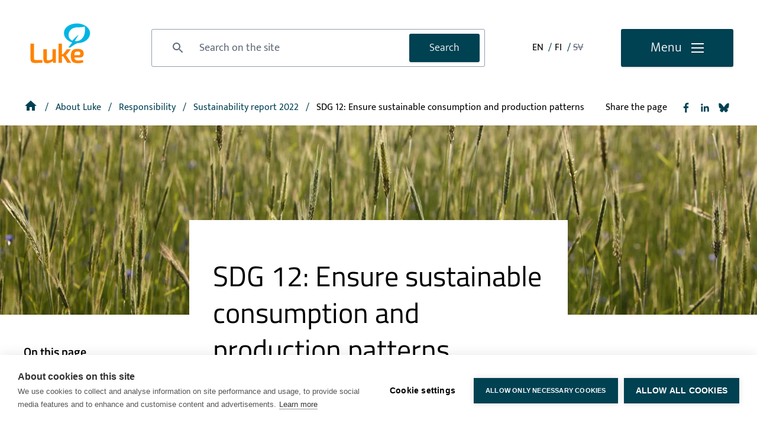

--- FILE ---
content_type: text/html; charset=UTF-8
request_url: https://www.luke.fi/en/about-luke/responsibility/sustainability-report-2022/sdg-12-ensure-sustainable-consumption-and-production-patterns
body_size: 20691
content:
<!DOCTYPE html>
<html lang="en" dir="ltr" prefix="content: http://purl.org/rss/1.0/modules/content/  dc: http://purl.org/dc/terms/  foaf: http://xmlns.com/foaf/0.1/  og: http://ogp.me/ns#  rdfs: http://www.w3.org/2000/01/rdf-schema#  schema: http://schema.org/  sioc: http://rdfs.org/sioc/ns#  sioct: http://rdfs.org/sioc/types#  skos: http://www.w3.org/2004/02/skos/core#  xsd: http://www.w3.org/2001/XMLSchema# ">
  <head>
    <link rel="preconnect" href="https://fonts.gstatic.com">
    <meta charset="utf-8" />
<script>var _mtm = window._mtm = window._mtm || [];_mtm.push({"mtm.startTime": (new Date().getTime()), "event": "mtm.Start"});var d = document, g = d.createElement("script"), s = d.getElementsByTagName("script")[0];g.type = "text/javascript";g.async = true;g.src="https://cdn.matomo.cloud/luke.matomo.cloud/container_E4npUuos.js";s.parentNode.insertBefore(g, s);</script>
<link rel="canonical" href="https://www.luke.fi/en/about-luke/responsibility/sustainability-report-2022/sdg-12-ensure-sustainable-consumption-and-production-patterns" />
<link rel="icon" href="/themes/custom/luke/images/favicons/favicon.ico" />
<link rel="mask-icon" href="/themes/custom/luke/images/favicons/favicon.svg" color="#00b5e2" />
<link rel="icon" sizes="16x16" href="/themes/custom/luke/images/favicons/favicon-16x16.png" />
<link rel="icon" sizes="32x32" href="/themes/custom/luke/images/favicons/favicon-32x32.png" />
<link rel="icon" sizes="192x192" href="/themes/custom/luke/images/favicons/android-chrome-192x192.png" />
<link rel="apple-touch-icon" sizes="180x180" href="/themes/custom/luke/images/favicons/apple-touch-icon.png" />
<meta property="og:site_name" content="Natural Resources Institute Finland" />
<meta property="og:type" content="website" />
<meta property="og:url" content="https://www.luke.fi/en/about-luke/responsibility/sustainability-report-2022/sdg-12-ensure-sustainable-consumption-and-production-patterns" />
<meta property="og:title" content="SDG 12: Ensure sustainable consumption and production patterns" />
<meta property="og:image" content="https://www.luke.fi/sites/default/files/styles/open_graph_image/public/2023-04/4_SDG12_shutterstock_kartonkipakkauksia.jpg?h=46d19779&amp;itok=pXq6YKJw" />
<meta property="og:image:width" content="1200" />
<meta property="og:image:height" content="630" />
<meta name="twitter:card" content="summary_large_image" />
<meta name="twitter:site" content="@LukeFinland" />
<meta name="twitter:title" content="SDG 12: Ensure sustainable consumption and production patterns" />
<meta name="twitter:image" content="https://www.luke.fi/sites/default/files/styles/open_graph_image/public/2023-04/4_SDG12_shutterstock_kartonkipakkauksia.jpg?h=46d19779&amp;itok=pXq6YKJw" />
<link rel="manifest" href="/themes/custom/luke/images/favicons/site.webmanifest" crossorigin="use-credentials" />
<meta name="Generator" content="Drupal 11 (https://www.drupal.org)" />
<meta name="MobileOptimized" content="width" />
<meta name="HandheldFriendly" content="true" />
<meta name="viewport" content="width=device-width, initial-scale=1.0" />
<link rel="alternate" hreflang="en" href="https://www.luke.fi/en/about-luke/responsibility/sustainability-report-2022/sdg-12-ensure-sustainable-consumption-and-production-patterns" />
<link rel="alternate" hreflang="fi" href="https://www.luke.fi/fi/tietoa-lukesta/vastuullisuus/vastuullisuusraportti-2022/ykn-kestavan-kehityksen-tavoite-12-varmistaa-kulutus-ja-tuotantotapojen-kestavyys" />

    <title>SDG 12: Ensure sustainable consumption and production patterns | Natural Resources Institute Finland</title>
    <meta name="facebook-domain-verification" content="35jmzc6esljtnehdv0vgkht0qwiies" />
    <link rel="stylesheet" media="all" href="/sites/default/files/css/css_P7eXXZjL1ADFHs4JjlYuo_2aIcjJkukVZPkYfxokWqs.css?delta=0&amp;language=en&amp;theme=luke_theme&amp;include=eJxtjkEKAyEQBD8k-iQZ147Kjo44I2F_nyUEckiOXTRFJZhhRZWjEUettNooMW0zGRrULr63430iWkVHKCyJ2E1aVBbNqiGvPYn9l_g95k7ctCK7j7kjN4q37NTwkGH0hEqHP6RPGRj27_iL_DvC6aWGHhIpXkFiTL8" />
<link rel="stylesheet" media="all" href="//cdnjs.cloudflare.com/ajax/libs/font-awesome/6.6.0/css/all.min.css" />
<link rel="stylesheet" media="all" href="/sites/default/files/css/css_B2a-10CPraPEh7m6f-liySfjzL8Og1wvGD2h4tiVCYo.css?delta=2&amp;language=en&amp;theme=luke_theme&amp;include=eJxtjkEKAyEQBD8k-iQZ147Kjo44I2F_nyUEckiOXTRFJZhhRZWjEUettNooMW0zGRrULr63430iWkVHKCyJ2E1aVBbNqiGvPYn9l_g95k7ctCK7j7kjN4q37NTwkGH0hEqHP6RPGRj27_iL_DvC6aWGHhIpXkFiTL8" />
<link rel="stylesheet" media="all" href="/sites/default/files/css/css_IUpYfPFhHvHcvUDbLweaz2K_SMiw7ltpBISJWkey1ME.css?delta=3&amp;language=en&amp;theme=luke_theme&amp;include=eJxtjkEKAyEQBD8k-iQZ147Kjo44I2F_nyUEckiOXTRFJZhhRZWjEUettNooMW0zGRrULr63430iWkVHKCyJ2E1aVBbNqiGvPYn9l_g95k7ctCK7j7kjN4q37NTwkGH0hEqHP6RPGRj27_iL_DvC6aWGHhIpXkFiTL8" />

    
  </head>
  <body>
    
      <div class="dialog-off-canvas-main-canvas" data-off-canvas-main-canvas>
    
<div  class="page page--node" id="page__top">
      
<header  class="header">
    <a href="#main-content" class="visually-hidden focusable">
    Skip to main content
  </a>

  <div  class="header__inner">
    <div  class="header__main">
      <div  class="header__item header__item--branding">
                






<a
   id="block-luke-branding" class="branding"
        href="/en"
  >
  
                
<span  class="visually-hidden">
      Front page
  </span>

    
      
<div  class="svg">
      <?xml version="1.0" encoding="utf-8"?>
<!-- Generator: Adobe Illustrator 24.2.1, SVG Export Plug-In . SVG Version: 6.00 Build 0)  -->
<svg version="1.1" id="LUKE_x5F_tunnus" xmlns="http://www.w3.org/2000/svg" xmlns:xlink="http://www.w3.org/1999/xlink" x="0px"
	 y="0px" viewBox="0 0 425.2 347.93" style="enable-background:new 0 0 425.2 347.93;" xml:space="preserve">
<style type="text/css">
	.st0{fill:#00B5E2;}
	.st1{fill:#FF8200;}
	.st2{fill:#54585A;}
</style>
<g>
	<path class="st0" d="M323.04,27.42c-43.73-1.8-80.31,22.46-81.58,54.2c-0.57,14.4,4.08,28.92,16.41,40.5
		c16.37,15.37,32.75,18.96,32.77,18.96c0.07,0,0.13,0.06,0.13,0.13c0,0.03-0.02,0.05-0.03,0.08c-0.01,0.01-0.01,0.01-0.02,0.02
		c-1.67,2.16-23.2,30.25-23.2,30.25h12.04c10.43-8.69,37.78-26.01,44.55-26.22c48.1-1.43,72.65-31.64,73.72-57.21
		C399.16,56.4,366.77,29.22,323.04,27.42z M344.16,122.97c-9.82,8.13-24.46,11.48-37.85,10.41c9.83-17.96,22.47-36.71,22.47-36.71
		h-1.64c-4.07,3.04-20.35,15.72-34.92,33.71c-4.17-1.55-7.9-3.64-10.89-6.27c-18.6-16.41-15.31-46.24,3.99-61.9
		c15.37-12.47,34.32-11.81,50.62-12.04c17.19-0.24,29.86-4.55,29.86-4.55S376.81,95.95,344.16,122.97z"/>
	<path class="st1" d="M71.77,246.52c-3.68,0-6.25-0.7-7.7-2.09c-1.45-1.39-2.18-3.87-2.18-7.44v-88.5H40.99v91.85
		c0,15.95,8.64,23.93,25.93,23.93c19.63,0,34.91-0.5,45.84-1.51l-0.84-16.23H71.77z"/>
	<path class="st1" d="M192.84,181.94h-20.24v57.89c-10.37,6.02-18.35,9.03-23.92,9.03c-3.91,0-6.58-0.84-8.03-2.51
		c-1.45-1.67-2.12-4.68-2.01-9.03v-55.38h-20.41v61.4c0,15.17,7.58,22.75,22.75,22.75c11.26,0,22.69-4.41,34.3-13.22l1.5,11.04
		h16.06V181.94z"/>
	<path class="st1" d="M252.79,218.25v-0.33c2.79-1.78,5.07-4.07,6.86-6.86l22.92-29.11h-23.09l-22.42,29.11h-8.87
		c0.78-4.35,1.17-9.14,1.17-14.39v-48.14H208.8v115.4h20.41v-26.6c0-2.56-0.33-6.75-1-12.55h9.04l24.93,39.15h23.09l-25.6-37.81
		C257.31,222.32,255.03,219.7,252.79,218.25z"/>
	<path class="st1" d="M359.59,208.04c0-9.48-2.96-16.59-8.87-21.33c-5.91-4.74-15.39-7.11-28.44-7.11
		c-14.17,0-24.32,3.21-30.45,9.62c-6.13,6.42-9.2,17.6-9.2,33.55c0,15.62,3.12,26.71,9.37,33.29c6.24,6.58,16.78,9.87,31.62,9.87
		c14.83,0,26.1-1.84,33.8-5.52l-1.84-13.05c-11.27,1.34-21.08,2.01-29.45,2.01c-7.36,0-12.66-1.2-15.89-3.6
		c-3.24-2.4-5.24-7.16-6.02-14.3h33.46C352.29,231.47,359.59,223.66,359.59,208.04z M331.99,217.25h-28.11
		c0.22-8.48,1.7-14.19,4.43-17.15c2.73-2.95,7.67-4.43,14.81-4.43c6.13,0,10.37,0.89,12.72,2.68c2.34,1.78,3.51,4.91,3.51,9.37
		C339.35,214.07,336.89,217.25,331.99,217.25z"/>
</g>
</svg>

  </div>

        
  
  
  </a>

            </div>

      <div  class="header__item header__item--search">
                <form action='/en/search'>
  

<div  id="block-lukesitesearchblock" class="header-search">
  

  
<button
  type='button'
   class="button button--visually-hidden-text button--minimal header-search__open"

  
  >
      

<svg  class="icon icon--before"

      aria-hidden="true"
  
  
  >
  
  
  <use xlink:href="/themes/custom/luke/dist/icons.svg?v=1.5#search-mi"></use>
</svg>
  
      <span
       class="button__text button__text--visually-hidden-text button__text--minimal visually-hidden">
        Open the search field
    </span>
  
  </button>

  <div  class="header-search__overlay">

    
<div  class="search-element" >
  
<label
   class="label label--text visually-hidden"
      for=header-search-field
  >
  
  
  
  Site search
  </label>

  

<svg  class="icon icon--placeholder"

      aria-hidden="true"
  
  
  >
  
  
  <use xlink:href="/themes/custom/luke/dist/icons.svg?v=1.5#search-mi"></use>
</svg>

  
  


<input
   class="input input--search-keywords input--medium"
      type="text"
        placeholder="Search on the site"
        id="header-search-field"
        name="q"
          value=""
      />


    <div  class="search-reset">
    
  


<input
   class="input input--medium"
      type="button"
                value="Reset keywords"
      />

    

<svg  class="icon icon--reset"

      aria-hidden="true"
  
  
  >
  
  
  <use xlink:href="/themes/custom/luke/dist/icons.svg?v=1.5#close"></use>
</svg>
  </div>

  


<button
  type='submit'
   class="button button--primary header-search__button"

  
  >
      

<svg  class="icon icon--button"

      aria-hidden="true"
  
  
  >
  
  
  <use xlink:href="/themes/custom/luke/dist/icons.svg?v=1.5#search-mi"></use>
</svg>
  
      <span
       class="button__text button__text--primary">
        Search
    </span>
  
  </button>
</div>

    

  
<button
  type='button'
   class="button button--visually-hidden-text button--minimal header-search__close"

  
  >
      

<svg  class="icon icon--before"

      aria-hidden="true"
  
  
  >
  
  
  <use xlink:href="/themes/custom/luke/dist/icons.svg?v=1.5#close"></use>
</svg>
  
      <span
       class="button__text button__text--visually-hidden-text button__text--minimal visually-hidden">
        Close the search field
    </span>
  
  </button>

  </div>
</div>
</form>

            </div>

      <div  class="header__item header__item--additional js-expand-content">
                




  
<div  class="language-switcher__wrapper links">
  <h2  class="visually-hidden">Language menu</h2>
  
<ul
   class="language-switcher"
  >
                
<li  class="language-switcher__item">
                                                    
                          

<div  class="language-switcher__text language-switcher__text--is-active">
                            <span class="visually-hidden">Current language: </span>
                              <span class="language-title">English</span>
              <span class="language-code">en</span>
            
              
      </div>
                      </li>
              
<li  class="language-switcher__item">
                                                    
                          




<a
   class="language-switcher__link"
        href="/fi/tietoa-lukesta/vastuullisuus/vastuullisuusraportti-2022/ykn-kestavan-kehityksen-tavoite-12-varmistaa-kulutus-ja-tuotantotapojen-kestavyys"
  >
  
                          <span class="language-title">Suomi</span>
              <span class="language-code">fi</span>
                  
  
  
  </a>
                      </li>
              
<li  class="language-switcher__item">
                                                    
                          

<div  class="language-switcher__text language-switcher__text--not-available">
                          <span class="language-title">Svenska</span>
              <span class="language-code">sv</span>
            
      </div>
                      </li>
          </ul>
</div>


            </div>

      <div  class="header__item header__item--menu">
                          
<div  class="navigation-overlay">

  
<button  class="menu-switcher" type="button" aria-expanded="false">
  

<span  class="text">
            Menu
      </span>
  <div  class="menu-switcher__hamburger" aria-hidden="true" role="presentation">
          <span  class="menu-switcher__hamburger-layer menu-switcher__hamburger-layer--1"></span>
          <span  class="menu-switcher__hamburger-layer menu-switcher__hamburger-layer--2"></span>
          <span  class="menu-switcher__hamburger-layer menu-switcher__hamburger-layer--3"></span>
      </div>
</button>

  <div  class="navigation-overlay__backdrop">
    <nav  class="navigation-overlay__dialog" aria-label="Main menu">
      <span  class="navigation-overlay__catch-focus navigation-overlay__catch-focus--before" tabindex="-1"></span>

                                          <nav role="navigation" aria-labelledby="block-luke-main-menu-menu" id="block-luke-main-menu">
            
  <h2 class="visually-hidden" id="block-luke-main-menu-menu">Main navigation</h2>
  

        




<div  class="menu-main" aria-hidden="true">
  <div  class="menu-main__breadcrumb hidden">
    

  
<button
  type='button'
   class="button button--visually-hidden-text menu-main__breadcrumb__home"

  
  >
  
      <span
       class="button__text button__text--visually-hidden-text visually-hidden">
        Main menu – first level
    </span>
  
      

<svg  class="icon icon--after"

      aria-hidden="true"
  
  
  >
  
  
  <use xlink:href="/themes/custom/luke/dist/icons.svg?v=1.5#grid"></use>
</svg>
  </button>
    <ul  class="menu-main__breadcrumb-links"></ul>
  </div>

      
        
      
<ul
   class="menu menu--top"
      data-menu-level="1"
  >
                    


<li  class="menu__item">
      <div  class="menu__link-wrapper">
      




<a
   class="menu__link"
      data-menu-level="1"
      data-drupal-link-system-path=""
        href="/en"
  >
  
                                  <span  class="menu__text">
              Home
              
            </span>
                        
  
  
  </a>
          </div>

      </li>
                  


<li  class="menu__item">
      <div  class="menu__link-wrapper">
      




<a
   class="menu__link"
      data-menu-level="1"
      data-drupal-link-system-path="node/18549"
        href="/en/current"
  >
  
                      Current              
  
  
  </a>
              <span  class="menu__button-separator"></span>

        

  
<button
  type='button'
   class="menu__expand-submenu menu__expand-submenu--visually-hidden-text"

      data-menu-level="1"
  
  >
      

<svg  class="icon icon--before"

      aria-hidden="true"
  
  
  >
  
  
  <use xlink:href="/themes/custom/luke/dist/icons.svg?v=1.5#chevron-big-right-mi"></use>
</svg>
  
      <span
       class="expand-submenu__text expand-submenu__text--visually-hidden-text visually-hidden">
        Show the submenu
    </span>
  
  </button>
          </div>

    
            <div  class="menu__drawer" aria-hidden="true">
      
                    
        
      
<ul
   class="menu menu--sub menu--sub-2"
      data-menu-level="2"
  >
                    


<li  class="menu__item">
      <div  class="menu__link-wrapper">
      




<a
   class="menu__link"
      data-menu-level="2"
      data-drupal-link-system-path="node/18559"
        href="/en/current/events"
  >
  
                      Events              
  
  
  </a>
          </div>

      </li>
                  


<li  class="menu__item">
      <div  class="menu__link-wrapper">
      




<a
   class="menu__link"
      data-menu-level="2"
      data-drupal-link-system-path="node/16509"
        href="/en/current/themes-and-campaigns"
  >
  
                      Themes and campaigns              
  
  
  </a>
              <span  class="menu__button-separator"></span>

        

  
<button
  type='button'
   class="menu__expand-submenu menu__expand-submenu--visually-hidden-text"

      data-menu-level="2"
  
  >
      

<svg  class="icon icon--before"

      aria-hidden="true"
  
  
  >
  
  
  <use xlink:href="/themes/custom/luke/dist/icons.svg?v=1.5#chevron-big-right-mi"></use>
</svg>
  
      <span
       class="expand-submenu__text expand-submenu__text--visually-hidden-text visually-hidden">
        Show the submenu
    </span>
  
  </button>
          </div>

    
      
                    
        
      
<ul
   class="menu menu--sub menu--sub-3"
      data-menu-level="3"
  >
                    


<li  class="menu__item">
      <div  class="menu__link-wrapper">
      




<a
   class="menu__link"
      data-menu-level="3"
      data-drupal-link-system-path="node/36851"
        href="/en/current/themes-and-campaigns/eu-needs-more-from-bioeconomy"
  >
  
                      EU needs more from bioeconomy              
  
  
  </a>
          </div>

      </li>
                  


<li  class="menu__item">
      <div  class="menu__link-wrapper">
      




<a
   class="menu__link"
      data-menu-level="3"
      data-drupal-link-system-path="node/33847"
        href="/en/current/themes-and-campaigns/luke-at-the-iufro-2024-world-congress"
  >
  
                      Luke at the IUFRO 2024 World Congress              
  
  
  </a>
          </div>

      </li>
                  


<li  class="menu__item">
      <div  class="menu__link-wrapper">
      




<a
   class="menu__link"
      data-menu-level="3"
      data-drupal-link-system-path="node/21830"
        href="/en/current/themes-and-campaigns/lukes-food-vision-in-2040-the-food-production-in-finland-will-be-sustainable-profitable-and-modern"
  >
  
                      Luke&#039;s Food Vision: In 2040 Finland produces sustainably, profitably and modernly              
  
  
  </a>
          </div>

      </li>
                  


<li  class="menu__item">
      <div  class="menu__link-wrapper">
      




<a
   class="menu__link"
      data-menu-level="3"
      data-drupal-link-system-path="node/31862"
        href="/en/diverse-soils"
  >
  
                      Monipuolinen maaperä              
  
  
  </a>
          </div>

      </li>
                  


<li  class="menu__item">
      <div  class="menu__link-wrapper">
      




<a
   class="menu__link"
      data-menu-level="3"
      data-drupal-link-system-path="node/21258"
        href="/en/current/themes-and-campaigns/soil-microbes-and-biodiversity"
  >
  
                      Soil microbes and biodiversity              
  
  
  </a>
          </div>

      </li>
                  


<li  class="menu__item">
      <div  class="menu__link-wrapper">
      




<a
   class="menu__link"
      data-menu-level="3"
      data-drupal-link-system-path="node/22026"
        href="/en/current/themes-and-campaigns/technologies-for-future-plantbased-food-industry"
  >
  
                      Technologies for future plantbased food industry              
  
  
  </a>
              <span  class="menu__button-separator"></span>

        

  
<button
  type='button'
   class="menu__expand-submenu menu__expand-submenu--visually-hidden-text"

      data-menu-level="3"
  
  >
      

<svg  class="icon icon--before"

      aria-hidden="true"
  
  
  >
  
  
  <use xlink:href="/themes/custom/luke/dist/icons.svg?v=1.5#chevron-big-right-mi"></use>
</svg>
  
      <span
       class="expand-submenu__text expand-submenu__text--visually-hidden-text visually-hidden">
        Show the submenu
    </span>
  
  </button>
          </div>

    
      
                    
        
      
<ul
   class="menu menu--sub menu--sub-4"
      data-menu-level="4"
  >
                    


<li  class="menu__item">
      <div  class="menu__link-wrapper">
      




<a
   class="menu__link"
      data-menu-level="4"
      data-drupal-link-system-path="node/22079"
        href="/en/current/themes-and-campaigns/technologies-for-future-plantbased-food-industry/fermented-pulses-as-healthy-and-nutritious-plantbased-protein-sources"
  >
  
                      Fermented pulses as healthy and nutritious plant-based protein sources              
  
  
  </a>
          </div>

      </li>
                  


<li  class="menu__item">
      <div  class="menu__link-wrapper">
      




<a
   class="menu__link"
      data-menu-level="4"
      data-drupal-link-system-path="node/22078"
        href="/en/current/themes-and-campaigns/technologies-for-future-plantbased-food-industry/squee-a-second-wave-alternative-protein-technology"
  >
  
                      Squee - a second wave alternative protein technology              
  
  
  </a>
          </div>

      </li>
              </ul>

  

      
      </li>
              </ul>

  

      
      </li>
                  


<li  class="menu__item">
      <div  class="menu__link-wrapper">
      




<a
   class="menu__link"
      data-menu-level="2"
      data-drupal-link-system-path="node/37547"
        href="/en/current/luke-on-social-media"
  >
  
                      Luke sosiaalisessa mediassa              
  
  
  </a>
          </div>

      </li>
              </ul>

  

            </div>
      
      </li>
                  


<li  class="menu__item">
      <div  class="menu__link-wrapper">
      




<a
   class="menu__link"
      data-menu-level="1"
      data-drupal-link-system-path="node/8497"
        href="/en/research"
  >
  
                      Research              
  
  
  </a>
              <span  class="menu__button-separator"></span>

        

  
<button
  type='button'
   class="menu__expand-submenu menu__expand-submenu--visually-hidden-text"

      data-menu-level="1"
  
  >
      

<svg  class="icon icon--before"

      aria-hidden="true"
  
  
  >
  
  
  <use xlink:href="/themes/custom/luke/dist/icons.svg?v=1.5#chevron-big-right-mi"></use>
</svg>
  
      <span
       class="expand-submenu__text expand-submenu__text--visually-hidden-text visually-hidden">
        Show the submenu
    </span>
  
  </button>
          </div>

    
            <div  class="menu__drawer" aria-hidden="true">
      
                    
        
      
<ul
   class="menu menu--sub menu--sub-2"
      data-menu-level="2"
  >
                    


<li  class="menu__item">
      <div  class="menu__link-wrapper">
      




<a
   class="menu__link"
      data-menu-level="2"
      data-drupal-link-system-path="node/8553"
        href="/en/research/climatesmart-carbon-cycle"
  >
  
                      Climate-Smart Carbon Cycle              
  
  
  </a>
              <span  class="menu__button-separator"></span>

        

  
<button
  type='button'
   class="menu__expand-submenu menu__expand-submenu--visually-hidden-text"

      data-menu-level="2"
  
  >
      

<svg  class="icon icon--before"

      aria-hidden="true"
  
  
  >
  
  
  <use xlink:href="/themes/custom/luke/dist/icons.svg?v=1.5#chevron-big-right-mi"></use>
</svg>
  
      <span
       class="expand-submenu__text expand-submenu__text--visually-hidden-text visually-hidden">
        Show the submenu
    </span>
  
  </button>
          </div>

    
      
                    
        
      
<ul
   class="menu menu--sub menu--sub-3"
      data-menu-level="3"
  >
                    


<li  class="menu__item">
      <div  class="menu__link-wrapper">
      




<a
   class="menu__link"
      data-menu-level="3"
      data-drupal-link-system-path="node/8556"
        href="/en/research/climatesmart-carbon-cycle/carbon-neutral-society"
  >
  
                      Carbon neutral society              
  
  
  </a>
          </div>

      </li>
                  


<li  class="menu__item">
      <div  class="menu__link-wrapper">
      




<a
   class="menu__link"
      data-menu-level="3"
      data-drupal-link-system-path="node/8554"
        href="/en/research/climatesmart-carbon-cycle/productive-soil"
  >
  
                      Productive soil              
  
  
  </a>
          </div>

      </li>
                  


<li  class="menu__item">
      <div  class="menu__link-wrapper">
      




<a
   class="menu__link"
      data-menu-level="3"
      data-drupal-link-system-path="node/8555"
        href="/en/research/climatesmart-carbon-cycle/smart-land-use"
  >
  
                      Smart land use              
  
  
  </a>
          </div>

      </li>
                  


<li  class="menu__item">
      <div  class="menu__link-wrapper">
      




<a
   class="menu__link"
      data-menu-level="3"
      data-drupal-link-system-path="node/22481"
        href="/en/research/climatesmart-carbon-cycle/impact-stories-climatesmart-carbon-cycle"
  >
  
                      Vaikuttavuustarinat - Ilmastoviisas hiilenkierto              
  
  
  </a>
              <span  class="menu__button-separator"></span>

        

  
<button
  type='button'
   class="menu__expand-submenu menu__expand-submenu--visually-hidden-text"

      data-menu-level="3"
  
  >
      

<svg  class="icon icon--before"

      aria-hidden="true"
  
  
  >
  
  
  <use xlink:href="/themes/custom/luke/dist/icons.svg?v=1.5#chevron-big-right-mi"></use>
</svg>
  
      <span
       class="expand-submenu__text expand-submenu__text--visually-hidden-text visually-hidden">
        Show the submenu
    </span>
  
  </button>
          </div>

    
      
                    
        
      
<ul
   class="menu menu--sub menu--sub-4"
      data-menu-level="4"
  >
                    


<li  class="menu__item">
      <div  class="menu__link-wrapper">
      




<a
   class="menu__link"
      data-menu-level="4"
      data-drupal-link-system-path="node/19899"
        href="/en/research/solutions-from-research/climate-actions-in-the-land-use-sector-assessment-of-the-reduction-potential-of-greenhouse-gas-emissions"
  >
  
                      Climate actions in the land use sector – assessment of the reduction potential of greenhouse gas emissions               
  
  
  </a>
          </div>

      </li>
                  


<li  class="menu__item">
      <div  class="menu__link-wrapper">
      




<a
   class="menu__link"
      data-menu-level="4"
      data-drupal-link-system-path="node/33315"
        href="/en/research/climatesmart-carbon-cycle/vaikuttavuustarinat-ilmastoviisas-hiilenkierto/having-an-impact-on-the-eu-soil-monitoring-law-lukes-sciencebased-views-directly-for-decisionmakers"
  >
  
                      EU:n maaperädirektiiviin vaikuttaminen: Luken ehdotukset suoraan päättäjien pöytiin              
  
  
  </a>
          </div>

      </li>
                  


<li  class="menu__item">
      <div  class="menu__link-wrapper">
      




<a
   class="menu__link"
      data-menu-level="4"
      data-drupal-link-system-path="node/37842"
        href="/en/research/climatesmart-carbon-cycle/vaikuttavuustarinat-ilmastoviisas-hiilenkierto/we-improved-the-comparability-of-food-life-cycle-assessments"
  >
  
                      Paransimme elintarvikkeiden elinkaariarviointien vertailtavuutta              
  
  
  </a>
          </div>

      </li>
                  


<li  class="menu__item">
      <div  class="menu__link-wrapper">
      




<a
   class="menu__link"
      data-menu-level="4"
      data-drupal-link-system-path="node/33354"
        href="/en/research/climatesmart-carbon-cycle/vaikuttavuustarinat-ilmastoviisas-hiilenkierto/policy-brief-presents-forest-management-policies-that-help-strengthen-carbon-sinks-in-the-forest-sector"
  >
  
                      Politiikkasuositus nosti esiin ohjauskeinoja, jotka auttavat vahvistamaan metsäsektorin hiilinieluja              
  
  
  </a>
          </div>

      </li>
                  


<li  class="menu__item">
      <div  class="menu__link-wrapper">
      




<a
   class="menu__link"
      data-menu-level="4"
      data-drupal-link-system-path="node/19897"
        href="/en/research/solutions-from-research/soil-offers-solutions-for-climate-change-mitigation"
  >
  
                      Soil offers solutions for climate change mitigation              
  
  
  </a>
          </div>

      </li>
                  


<li  class="menu__item">
      <div  class="menu__link-wrapper">
      




<a
   class="menu__link"
      data-menu-level="4"
      data-drupal-link-system-path="node/37843"
        href="/en/research/climatesmart-carbon-cycle/vaikuttavuustarinat-ilmastoviisas-hiilenkierto/policy-recommendations-to-strengthen-public-acceptance-of-wind-power"
  >
  
                      Suosituksia päättäjille tuulivoiman hyväksyttävyyden vahvistamiseksi              
  
  
  </a>
          </div>

      </li>
                  


<li  class="menu__item">
      <div  class="menu__link-wrapper">
      




<a
   class="menu__link"
      data-menu-level="4"
      data-drupal-link-system-path="node/19898"
        href="/en/research/solutions-from-research/support-for-sustainable-production-solutions-through-life-cycle-assessments"
  >
  
                      Support for sustainable production solutions through life cycle assessments              
  
  
  </a>
          </div>

      </li>
                  


<li  class="menu__item">
      <div  class="menu__link-wrapper">
      




<a
   class="menu__link"
      data-menu-level="4"
      data-drupal-link-system-path="node/37838"
        href="/en/research/climatesmart-carbon-cycle/vaikuttavuustarinat-ilmastoviisas-hiilenkierto/research-networks-offering-solutions-to-improve-soil-health"
  >
  
                      Tutkimusverkostoista ratkaisuja maanperän kasvukunnon edistämiseksi              
  
  
  </a>
          </div>

      </li>
                  


<li  class="menu__item">
      <div  class="menu__link-wrapper">
      




<a
   class="menu__link"
      data-menu-level="4"
      data-drupal-link-system-path="node/33300"
        href="/en/research/climatesmart-carbon-cycle/vaikuttavuustarinat-ilmastoviisas-hiilenkierto/a-new-operating-model-to-assist-forest-owners-and-professionals-in-planning-the-comprehensive-use-of-drained-peatland-forests"
  >
  
                      Uusi toimintamalli avuksi metsänomistajille ja ammattilaisille suometsien käytön kokonaisvaltaiseen suunnitteluun              
  
  
  </a>
          </div>

      </li>
              </ul>

  

      
      </li>
              </ul>

  

      
      </li>
                  


<li  class="menu__item">
      <div  class="menu__link-wrapper">
      




<a
   class="menu__link"
      data-menu-level="2"
      data-drupal-link-system-path="node/11708"
        href="/en/research/profitable-and-responsible-primary-production"
  >
  
                      Profitable and responsible primary production              
  
  
  </a>
              <span  class="menu__button-separator"></span>

        

  
<button
  type='button'
   class="menu__expand-submenu menu__expand-submenu--visually-hidden-text"

      data-menu-level="2"
  
  >
      

<svg  class="icon icon--before"

      aria-hidden="true"
  
  
  >
  
  
  <use xlink:href="/themes/custom/luke/dist/icons.svg?v=1.5#chevron-big-right-mi"></use>
</svg>
  
      <span
       class="expand-submenu__text expand-submenu__text--visually-hidden-text visually-hidden">
        Show the submenu
    </span>
  
  </button>
          </div>

    
      
                    
        
      
<ul
   class="menu menu--sub menu--sub-3"
      data-menu-level="3"
  >
                    


<li  class="menu__item">
      <div  class="menu__link-wrapper">
      




<a
   class="menu__link"
      data-menu-level="3"
      data-drupal-link-system-path="node/22494"
        href="/en/research/profitable-and-responsible-primary-production/impact-stories-profitable-and-responsible-primary-production"
  >
  
                      Impact Stories - Profitable and responsible primary production              
  
  
  </a>
              <span  class="menu__button-separator"></span>

        

  
<button
  type='button'
   class="menu__expand-submenu menu__expand-submenu--visually-hidden-text"

      data-menu-level="3"
  
  >
      

<svg  class="icon icon--before"

      aria-hidden="true"
  
  
  >
  
  
  <use xlink:href="/themes/custom/luke/dist/icons.svg?v=1.5#chevron-big-right-mi"></use>
</svg>
  
      <span
       class="expand-submenu__text expand-submenu__text--visually-hidden-text visually-hidden">
        Show the submenu
    </span>
  
  </button>
          </div>

    
      
                    
        
      
<ul
   class="menu menu--sub menu--sub-4"
      data-menu-level="4"
  >
                    


<li  class="menu__item">
      <div  class="menu__link-wrapper">
      




<a
   class="menu__link"
      data-menu-level="4"
      data-drupal-link-system-path="node/22492"
        href="/en/research/profitable-and-responsible-primary-production/impact-stories-profitable-and-responsible-primary-production/hops-research-meets-demand-from-farmers-and-brewers"
  >
  
                      Bringing knowledge of boreal forests and Nordic forestry to EU forest policy              
  
  
  </a>
          </div>

      </li>
                  


<li  class="menu__item">
      <div  class="menu__link-wrapper">
      




<a
   class="menu__link"
      data-menu-level="4"
      data-drupal-link-system-path="node/33147"
        href="/en/research/profitable-and-responsible-primary-production/impact-stories-profitable-and-responsible-primary-production/impactful-research-new-paths-for-growing-mixed-forests"
  >
  
                      Impactful research: new paths for growing mixed forests              
  
  
  </a>
          </div>

      </li>
                  


<li  class="menu__item">
      <div  class="menu__link-wrapper">
      




<a
   class="menu__link"
      data-menu-level="4"
      data-drupal-link-system-path="node/33183"
        href="/en/research/profitable-and-responsible-primary-production/impact-stories-profitable-and-responsible-primary-production/lessons-from-organic-farming-for-a-more-sustainable-food-system"
  >
  
                      Lessons from organic farming for a more sustainable food system              
  
  
  </a>
          </div>

      </li>
                  


<li  class="menu__item">
      <div  class="menu__link-wrapper">
      




<a
   class="menu__link"
      data-menu-level="4"
      data-drupal-link-system-path="node/22491"
        href="/en/research/profitable-and-responsible-primary-production/luke-solved-the-challenge-of-vertical-growing-of-highwire-crops"
  >
  
                      More sustainable consumption choices through genomics and breeding of farmed fish              
  
  
  </a>
          </div>

      </li>
                  


<li  class="menu__item">
      <div  class="menu__link-wrapper">
      




<a
   class="menu__link"
      data-menu-level="4"
      data-drupal-link-system-path="node/22493"
        href="/en/research/profitable-and-responsible-primary-production/impact-stories-profitable-and-responsible-primary-production/the-mix99-software-grew-into-an-export-product-for-animal-and-plant-breeding"
  >
  
                      Nationwide benefits of tending of seedling stands were explored              
  
  
  </a>
          </div>

      </li>
                  


<li  class="menu__item">
      <div  class="menu__link-wrapper">
      




<a
   class="menu__link"
      data-menu-level="4"
      data-drupal-link-system-path="node/33077"
        href="/en/research/profitable-and-responsible-primary-production/impact-stories-profitable-and-responsible-primary-production/tools-from-sensory-perceptions-lukes-solutions-to-mitigate-offflavors-in-fish-products"
  >
  
                      Tools from sensory perceptions – Luke’s solutions to mitigate off-flavors in fish products              
  
  
  </a>
          </div>

      </li>
                  


<li  class="menu__item">
      <div  class="menu__link-wrapper">
      




<a
   class="menu__link"
      data-menu-level="4"
      data-drupal-link-system-path="node/22490"
        href="/en/research/profitable-and-responsible-primary-production/new-tree-volume-models-to-reflect-the-more-slender-than-before-stem-forms"
  >
  
                      Weather information utilising prediction models for the green density of pulpwood              
  
  
  </a>
          </div>

      </li>
              </ul>

  

      
      </li>
                  


<li  class="menu__item">
      <div  class="menu__link-wrapper">
      




<a
   class="menu__link"
      data-menu-level="3"
      data-drupal-link-system-path="node/11710"
        href="/en/research/profitable-and-responsible-primary-production/productive-forests"
  >
  
                      Productive forests              
  
  
  </a>
          </div>

      </li>
                  


<li  class="menu__item">
      <div  class="menu__link-wrapper">
      




<a
   class="menu__link"
      data-menu-level="3"
      data-drupal-link-system-path="node/11709"
        href="/en/research/profitable-and-responsible-primary-production/profitable-agriculture-and-food-system"
  >
  
                      Profitable agriculture and food system              
  
  
  </a>
          </div>

      </li>
                  


<li  class="menu__item">
      <div  class="menu__link-wrapper">
      




<a
   class="menu__link"
      data-menu-level="3"
      data-drupal-link-system-path="node/11711"
        href="/en/research/profitable-and-responsible-primary-production/technologies-and-operational-models-in-primary-production"
  >
  
                      Technologies and operational models in primary production              
  
  
  </a>
          </div>

      </li>
              </ul>

  

      
      </li>
                  


<li  class="menu__item">
      <div  class="menu__link-wrapper">
      




<a
   class="menu__link"
      data-menu-level="2"
      data-drupal-link-system-path="node/8499"
        href="/en/research/adaptive-and-resilient-bioeconomy"
  >
  
                      Adaptive and Resilient Bioeconomy              
  
  
  </a>
              <span  class="menu__button-separator"></span>

        

  
<button
  type='button'
   class="menu__expand-submenu menu__expand-submenu--visually-hidden-text"

      data-menu-level="2"
  
  >
      

<svg  class="icon icon--before"

      aria-hidden="true"
  
  
  >
  
  
  <use xlink:href="/themes/custom/luke/dist/icons.svg?v=1.5#chevron-big-right-mi"></use>
</svg>
  
      <span
       class="expand-submenu__text expand-submenu__text--visually-hidden-text visually-hidden">
        Show the submenu
    </span>
  
  </button>
          </div>

    
      
                    
        
      
<ul
   class="menu menu--sub menu--sub-3"
      data-menu-level="3"
  >
                    


<li  class="menu__item">
      <div  class="menu__link-wrapper">
      




<a
   class="menu__link"
      data-menu-level="3"
      data-drupal-link-system-path="node/8543"
        href="/en/research/adaptive-and-resilient-bioeconomy/ecosystem-services"
  >
  
                      Ecosystem services              
  
  
  </a>
          </div>

      </li>
                  


<li  class="menu__item">
      <div  class="menu__link-wrapper">
      




<a
   class="menu__link"
      data-menu-level="3"
      data-drupal-link-system-path="node/8546"
        href="/en/research/adaptive-and-resilient-bioeconomy/diversity-and-coexistence"
  >
  
                      Diversity and coexistence              
  
  
  </a>
          </div>

      </li>
                  


<li  class="menu__item">
      <div  class="menu__link-wrapper">
      




<a
   class="menu__link"
      data-menu-level="3"
      data-drupal-link-system-path="node/8545"
        href="/en/research/adaptive-and-resilient-bioeconomy/resilient-society"
  >
  
                      Resilient society              
  
  
  </a>
          </div>

      </li>
                  


<li  class="menu__item">
      <div  class="menu__link-wrapper">
      




<a
   class="menu__link"
      data-menu-level="3"
      data-drupal-link-system-path="node/8544"
        href="/en/research/adaptive-and-resilient-bioeconomy/damage-agent-management"
  >
  
                      Damage agent management              
  
  
  </a>
          </div>

      </li>
                  


<li  class="menu__item">
      <div  class="menu__link-wrapper">
      




<a
   class="menu__link"
      data-menu-level="3"
      data-drupal-link-system-path="node/22451"
        href="/en/research/adaptive-and-resilient-bioeconomy/impact-stories-adaptive-and-resilient-bioeconomy"
  >
  
                      Impact Stories - Adaptive and Resilient Bioeconomy              
  
  
  </a>
              <span  class="menu__button-separator"></span>

        

  
<button
  type='button'
   class="menu__expand-submenu menu__expand-submenu--visually-hidden-text"

      data-menu-level="3"
  
  >
      

<svg  class="icon icon--before"

      aria-hidden="true"
  
  
  >
  
  
  <use xlink:href="/themes/custom/luke/dist/icons.svg?v=1.5#chevron-big-right-mi"></use>
</svg>
  
      <span
       class="expand-submenu__text expand-submenu__text--visually-hidden-text visually-hidden">
        Show the submenu
    </span>
  
  </button>
          </div>

    
      
                    
        
      
<ul
   class="menu menu--sub menu--sub-4"
      data-menu-level="4"
  >
                    


<li  class="menu__item">
      <div  class="menu__link-wrapper">
      




<a
   class="menu__link"
      data-menu-level="4"
      data-drupal-link-system-path="node/22308"
        href="/en/research/adaptive-and-resilient-bioeconomy/impact-stories-adaptive-and-resilient-bioeconomy/a-new-pathogen-arose-in-finland-our-research-anticipates-its-potential-effects"
  >
  
                      A new pathogen arose in Finland              
  
  
  </a>
          </div>

      </li>
                  


<li  class="menu__item">
      <div  class="menu__link-wrapper">
      




<a
   class="menu__link"
      data-menu-level="4"
      data-drupal-link-system-path="node/22307"
        href="/en/research/adaptive-and-resilient-bioeconomy/impact-stories-adaptive-and-resilient-bioeconomy/a-recipe-for-more-informed-and-precise-use-of-the-concept-of-sustainability"
  >
  
                      A recipe for more informed and precise use of the concept of sustainability              
  
  
  </a>
          </div>

      </li>
                  


<li  class="menu__item">
      <div  class="menu__link-wrapper">
      




<a
   class="menu__link"
      data-menu-level="4"
      data-drupal-link-system-path="node/19789"
        href="/en/research/adaptive-and-resilient-bioeconomy/impact-stories-adaptive-and-resilient-bioeconomy/accommodation-fields-ease-conflicts-between-farmers-and-barnacle-goose-conservation"
  >
  
                      Accommodation fields ease conflicts between farmers and barnacle goose conservation              
  
  
  </a>
          </div>

      </li>
                  


<li  class="menu__item">
      <div  class="menu__link-wrapper">
      




<a
   class="menu__link"
      data-menu-level="4"
      data-drupal-link-system-path="node/22306"
        href="/en/research/adaptive-and-resilient-bioeconomy/impact-stories-adaptive-and-resilient-bioeconomy/forest-nature-management-increases-biodiversity-in-commercial-forests"
  >
  
                      Forest nature management increases biodiversity in commercial forests              
  
  
  </a>
          </div>

      </li>
                  


<li  class="menu__item">
      <div  class="menu__link-wrapper">
      




<a
   class="menu__link"
      data-menu-level="4"
      data-drupal-link-system-path="node/22319"
        href="/en/research/adaptive-and-resilient-bioeconomy/impact-stories-adaptive-and-resilient-bioeconomy/new-local-operating-models-for-producing-nature-and-climate-benefits-in-private-forests"
  >
  
                      New local operating models for producing nature and climate benefits in private forests              
  
  
  </a>
          </div>

      </li>
                  


<li  class="menu__item">
      <div  class="menu__link-wrapper">
      




<a
   class="menu__link"
      data-menu-level="4"
      data-drupal-link-system-path="node/22320"
        href="/en/research/adaptive-and-resilient-bioeconomy/impact-stories-adaptive-and-resilient-bioeconomy/policy-support-to-create-understanding-of-the-eus-biodiversity-strategy-and-the-impacts-of-the-nature-restoration-law"
  >
  
                      Policy support to create understanding of the EU’s biodiversity strategy and the impacts of the Nature Restoration Law              
  
  
  </a>
          </div>

      </li>
                  


<li  class="menu__item">
      <div  class="menu__link-wrapper">
      




<a
   class="menu__link"
      data-menu-level="4"
      data-drupal-link-system-path="node/19785"
        href="/en/research/adaptive-and-resilient-bioeconomy/impact-stories-adaptive-and-resilient-bioeconomy/rapid-action-together-lukes-calculator-supports-the-turning-point-in-hydropower"
  >
  
                      Rapid action, together – Luke’s calculator supports the turning point in hydropower              
  
  
  </a>
          </div>

      </li>
                  


<li  class="menu__item">
      <div  class="menu__link-wrapper">
      




<a
   class="menu__link"
      data-menu-level="4"
      data-drupal-link-system-path="node/19787"
        href="/en/research/adaptive-and-resilient-bioeconomy/impact-stories-adaptive-and-resilient-bioeconomy/resilience-enhances-food-security-and-sustainable-transition-of-the-food-system"
  >
  
                      Resilience enhances food security and sustainable transition of the food system              
  
  
  </a>
          </div>

      </li>
                  


<li  class="menu__item">
      <div  class="menu__link-wrapper">
      




<a
   class="menu__link"
      data-menu-level="4"
      data-drupal-link-system-path="node/19786"
        href="/en/research/adaptive-and-resilient-bioeconomy/impact-stories-adaptive-and-resilient-bioeconomy/with-pests-and-climate-change-in-mind-finlands-forest-legislation-was-mended"
  >
  
                      With pests and climate change in mind, Finland’s forest legislation was mended              
  
  
  </a>
          </div>

      </li>
              </ul>

  

      
      </li>
              </ul>

  

      
      </li>
                  


<li  class="menu__item">
      <div  class="menu__link-wrapper">
      




<a
   class="menu__link"
      data-menu-level="2"
      data-drupal-link-system-path="node/11805"
        href="/en/research/circular-bioeconomy"
  >
  
                      Circular bioeconomy              
  
  
  </a>
              <span  class="menu__button-separator"></span>

        

  
<button
  type='button'
   class="menu__expand-submenu menu__expand-submenu--visually-hidden-text"

      data-menu-level="2"
  
  >
      

<svg  class="icon icon--before"

      aria-hidden="true"
  
  
  >
  
  
  <use xlink:href="/themes/custom/luke/dist/icons.svg?v=1.5#chevron-big-right-mi"></use>
</svg>
  
      <span
       class="expand-submenu__text expand-submenu__text--visually-hidden-text visually-hidden">
        Show the submenu
    </span>
  
  </button>
          </div>

    
      
                    
        
      
<ul
   class="menu menu--sub menu--sub-3"
      data-menu-level="3"
  >
                    


<li  class="menu__item">
      <div  class="menu__link-wrapper">
      




<a
   class="menu__link"
      data-menu-level="3"
      data-drupal-link-system-path="node/11807"
        href="/en/research/circular-bioeconomy/added-value-and-new-products"
  >
  
                      Added value and new products              
  
  
  </a>
          </div>

      </li>
                  


<li  class="menu__item">
      <div  class="menu__link-wrapper">
      




<a
   class="menu__link"
      data-menu-level="3"
      data-drupal-link-system-path="node/11806"
        href="/en/research/circular-bioeconomy/optimised-material-cycles"
  >
  
                      Optimised material cycles              
  
  
  </a>
          </div>

      </li>
                  


<li  class="menu__item">
      <div  class="menu__link-wrapper">
      




<a
   class="menu__link"
      data-menu-level="3"
      data-drupal-link-system-path="node/11808"
        href="/en/research/circular-bioeconomy/transition-to-circular-bioeconomy"
  >
  
                      Transition to circular bioeconomy              
  
  
  </a>
          </div>

      </li>
                  


<li  class="menu__item">
      <div  class="menu__link-wrapper">
      




<a
   class="menu__link"
      data-menu-level="3"
      data-drupal-link-system-path="node/22457"
        href="/en/research/circular-bioeconomy/impact-stories-circular-bioeconomy"
  >
  
                      Vaikuttavuustarinat - Biokiertotalous              
  
  
  </a>
              <span  class="menu__button-separator"></span>

        

  
<button
  type='button'
   class="menu__expand-submenu menu__expand-submenu--visually-hidden-text"

      data-menu-level="3"
  
  >
      

<svg  class="icon icon--before"

      aria-hidden="true"
  
  
  >
  
  
  <use xlink:href="/themes/custom/luke/dist/icons.svg?v=1.5#chevron-big-right-mi"></use>
</svg>
  
      <span
       class="expand-submenu__text expand-submenu__text--visually-hidden-text visually-hidden">
        Show the submenu
    </span>
  
  </button>
          </div>

    
      
                    
        
      
<ul
   class="menu menu--sub menu--sub-4"
      data-menu-level="4"
  >
                    


<li  class="menu__item">
      <div  class="menu__link-wrapper">
      




<a
   class="menu__link"
      data-menu-level="4"
      data-drupal-link-system-path="node/19991"
        href="/en/research/solutions-from-research/support-for-farm-biogas-plant-investments-through-knowledge"
  >
  
                      Support for farm biogas plant investments through knowledge              
  
  
  </a>
          </div>

      </li>
                  


<li  class="menu__item">
      <div  class="menu__link-wrapper">
      




<a
   class="menu__link"
      data-menu-level="4"
      data-drupal-link-system-path="node/33087"
        href="/en/research/circular-bioeconomy/impact-stories-circular-bioeconomy/reuse-more-efficient-recycling-and-new-materials-lukes-life-cycle-assessments-showed-that-several-solutions-are-needed-to-improve-the-sustainability-of-food-packaging"
  >
  
                      Uudelleenkäyttöä, tehokkaampaa kierrätystä ja uusia materiaaleja – Luke osoitti, että elintarvikepakkaamisen kestävyyttä parannetaan useilla eri ratkaisuilla              
  
  
  </a>
          </div>

      </li>
              </ul>

  

      
      </li>
              </ul>

  

      
      </li>
                  


<li  class="menu__item">
      <div  class="menu__link-wrapper">
      




<a
   class="menu__link"
      data-menu-level="2"
      data-drupal-link-system-path="node/8829"
        href="/en/research/statutory-and-expert-services"
  >
  
                      Statutory and Expert Services              
  
  
  </a>
              <span  class="menu__button-separator"></span>

        

  
<button
  type='button'
   class="menu__expand-submenu menu__expand-submenu--visually-hidden-text"

      data-menu-level="2"
  
  >
      

<svg  class="icon icon--before"

      aria-hidden="true"
  
  
  >
  
  
  <use xlink:href="/themes/custom/luke/dist/icons.svg?v=1.5#chevron-big-right-mi"></use>
</svg>
  
      <span
       class="expand-submenu__text expand-submenu__text--visually-hidden-text visually-hidden">
        Show the submenu
    </span>
  
  </button>
          </div>

    
      
                    
        
      
<ul
   class="menu menu--sub menu--sub-3"
      data-menu-level="3"
  >
                    


<li  class="menu__item">
      <div  class="menu__link-wrapper">
      




<a
   class="menu__link"
      data-menu-level="3"
      data-drupal-link-system-path="node/22495"
        href="/en/research/statutory-and-expert-services/impact-stories-statutory-and-expert-services"
  >
  
                      Impact stories - Statutory and Expert Services              
  
  
  </a>
              <span  class="menu__button-separator"></span>

        

  
<button
  type='button'
   class="menu__expand-submenu menu__expand-submenu--visually-hidden-text"

      data-menu-level="3"
  
  >
      

<svg  class="icon icon--before"

      aria-hidden="true"
  
  
  >
  
  
  <use xlink:href="/themes/custom/luke/dist/icons.svg?v=1.5#chevron-big-right-mi"></use>
</svg>
  
      <span
       class="expand-submenu__text expand-submenu__text--visually-hidden-text visually-hidden">
        Show the submenu
    </span>
  
  </button>
          </div>

    
      
                    
        
      
<ul
   class="menu menu--sub menu--sub-4"
      data-menu-level="4"
  >
                    


<li  class="menu__item">
      <div  class="menu__link-wrapper">
      




<a
   class="menu__link"
      data-menu-level="4"
      data-drupal-link-system-path="node/22418"
        href="/en/research/statutory-and-expert-services/impact-stories-statutory-and-expert-services/monitoring-of-baltic-herring-populations-secures-the-catches-of-our-largest-fish-resource-in-the-long-term"
  >
  
                      Monitoring of Baltic herring populations secures the catches of our largest fish resource in the long term              
  
  
  </a>
          </div>

      </li>
                  


<li  class="menu__item">
      <div  class="menu__link-wrapper">
      




<a
   class="menu__link"
      data-menu-level="4"
      data-drupal-link-system-path="node/22279"
        href="/en/research/statutory-and-expert-services/impact-stories-statutory-and-expert-services/natural-resources-institute-finland-investigated-the-reasons-for-the-decline-in-tree-growth"
  >
  
                      Natural Resources Institute Finland investigated the reasons for the decline in tree growth              
  
  
  </a>
          </div>

      </li>
              </ul>

  

      
      </li>
              </ul>

  

      
      </li>
                  


<li  class="menu__item">
      <div  class="menu__link-wrapper">
      




<a
   class="menu__link"
      data-menu-level="2"
      data-drupal-link-system-path="node/20009"
        href="/en/research/research-infrastructures"
  >
  
                      Research infrastructures              
  
  
  </a>
              <span  class="menu__button-separator"></span>

        

  
<button
  type='button'
   class="menu__expand-submenu menu__expand-submenu--visually-hidden-text"

      data-menu-level="2"
  
  >
      

<svg  class="icon icon--before"

      aria-hidden="true"
  
  
  >
  
  
  <use xlink:href="/themes/custom/luke/dist/icons.svg?v=1.5#chevron-big-right-mi"></use>
</svg>
  
      <span
       class="expand-submenu__text expand-submenu__text--visually-hidden-text visually-hidden">
        Show the submenu
    </span>
  
  </button>
          </div>

    
      
                    
        
      
<ul
   class="menu menu--sub menu--sub-3"
      data-menu-level="3"
  >
                    


<li  class="menu__item">
      <div  class="menu__link-wrapper">
      




<a
   class="menu__link"
      data-menu-level="3"
      data-drupal-link-system-path="node/20370"
        href="/en/research/research-infrastructures/enonkoski-research-infrastructure"
  >
  
                      Enonkoski research infrastructure              
  
  
  </a>
          </div>

      </li>
                  


<li  class="menu__item">
      <div  class="menu__link-wrapper">
      




<a
   class="menu__link"
      data-menu-level="3"
      data-drupal-link-system-path="node/20368"
        href="/en/research/research-infrastructures/inari-research-infrastructure"
  >
  
                      Inari research infrastructure              
  
  
  </a>
          </div>

      </li>
                  


<li  class="menu__item">
      <div  class="menu__link-wrapper">
      




<a
   class="menu__link"
      data-menu-level="3"
      data-drupal-link-system-path="node/20944"
        href="/en/research/research-infrastructures/root-lab"
  >
  
                      Joensuun tutkimusinfrastruktuuri              
  
  
  </a>
          </div>

      </li>
                  


<li  class="menu__item">
      <div  class="menu__link-wrapper">
      




<a
   class="menu__link"
      data-menu-level="3"
      data-drupal-link-system-path="node/23538"
        href="/en/research/research-infrastructures/jokioinen-livestock-research-infrastructure"
  >
  
                      Jokioisten kotieläintutkimuksen tutkimusinfrastruktuuri              
  
  
  </a>
          </div>

      </li>
                  


<li  class="menu__item">
      <div  class="menu__link-wrapper">
      




<a
   class="menu__link"
      data-menu-level="3"
      data-drupal-link-system-path="node/20010"
        href="/en/research/research-infrastructures/jokioinen-plant-production-research-infrastructure"
  >
  
                      Jokioisten tutkimusinfrastruktuuri              
  
  
  </a>
          </div>

      </li>
                  


<li  class="menu__item">
      <div  class="menu__link-wrapper">
      




<a
   class="menu__link"
      data-menu-level="3"
      data-drupal-link-system-path="node/23539"
        href="/en/research/research-infrastructures/luke-pilots"
  >
  
                      Jokioisten tutkimuslaboratoriot              
  
  
  </a>
          </div>

      </li>
                  


<li  class="menu__item">
      <div  class="menu__link-wrapper">
      




<a
   class="menu__link"
      data-menu-level="3"
      data-drupal-link-system-path="node/21547"
        href="/en/research/research-infrastructures/international-research-infrastructures"
  >
  
                      Kansainväliset tutkimusinfrastruktuurit              
  
  
  </a>
          </div>

      </li>
                  


<li  class="menu__item">
      <div  class="menu__link-wrapper">
      




<a
   class="menu__link"
      data-menu-level="3"
      data-drupal-link-system-path="node/21665"
        href="/en/research/research-infrastructures/national-research-infrastructures"
  >
  
                      Kansalliset tutkimusinfrastruktuurit              
  
  
  </a>
          </div>

      </li>
                  


<li  class="menu__item">
      <div  class="menu__link-wrapper">
      




<a
   class="menu__link"
      data-menu-level="3"
      data-drupal-link-system-path="node/20372"
        href="/en/research/research-infrastructures/keminmaa-research-infrastructure"
  >
  
                      Keminmaa research infrastructure              
  
  
  </a>
          </div>

      </li>
                  


<li  class="menu__item">
      <div  class="menu__link-wrapper">
      




<a
   class="menu__link"
      data-menu-level="3"
      data-drupal-link-system-path="node/21280"
        href="/en/research/research-infrastructures/kutuharju-reindeer-research-platform"
  >
  
                      Kutuharjun tutkimusinfrastruktuuri              
  
  
  </a>
              <span  class="menu__button-separator"></span>

        

  
<button
  type='button'
   class="menu__expand-submenu menu__expand-submenu--visually-hidden-text"

      data-menu-level="3"
  
  >
      

<svg  class="icon icon--before"

      aria-hidden="true"
  
  
  >
  
  
  <use xlink:href="/themes/custom/luke/dist/icons.svg?v=1.5#chevron-big-right-mi"></use>
</svg>
  
      <span
       class="expand-submenu__text expand-submenu__text--visually-hidden-text visually-hidden">
        Show the submenu
    </span>
  
  </button>
          </div>

    
      
                    
        
      
<ul
   class="menu menu--sub menu--sub-4"
      data-menu-level="4"
  >
                    


<li  class="menu__item">
      <div  class="menu__link-wrapper">
      




<a
   class="menu__link"
      data-menu-level="4"
      data-drupal-link-system-path="node/21283"
        href="/en/research/research-infrastructures/kutuharjun-tutkimusinfrastruktuuri/conducting-reindeer-research-in-kutuharju"
  >
  
                      Miten pääset tekemään tutkimusta Kutuharjuun?              
  
  
  </a>
          </div>

      </li>
              </ul>

  

      
      </li>
                  


<li  class="menu__item">
      <div  class="menu__link-wrapper">
      




<a
   class="menu__link"
      data-menu-level="3"
      data-drupal-link-system-path="node/20369"
        href="/en/research/research-infrastructures/laukaa-research-infrastructure"
  >
  
                      Laukaa research infrastructure              
  
  
  </a>
          </div>

      </li>
                  


<li  class="menu__item">
      <div  class="menu__link-wrapper">
      




<a
   class="menu__link"
      data-menu-level="3"
      data-drupal-link-system-path="node/21510"
        href="/en/research/research-infrastructures/research-infrastructure-for-wild-fish-stocks"
  >
  
                      Luonnon kalakantojen tutkimusinfrastruktuuri              
  
  
  </a>
          </div>

      </li>
                  


<li  class="menu__item">
      <div  class="menu__link-wrapper">
      




<a
   class="menu__link"
      data-menu-level="3"
      data-drupal-link-system-path="node/23989"
        href="/en/research/research-infrastructures/biobank-of-natural-resources"
  >
  
                      Luonnonvarojen Biopankki              
  
  
  </a>
          </div>

      </li>
                  


<li  class="menu__item">
      <div  class="menu__link-wrapper">
      




<a
   class="menu__link"
      data-menu-level="3"
      data-drupal-link-system-path="node/21483"
        href="/en/research/research-infrastructures/mariculture-research-infrastructure"
  >
  
                      Merikasvatuksen tutkimusinfrastruktuuri              
  
  
  </a>
          </div>

      </li>
                  


<li  class="menu__item">
      <div  class="menu__link-wrapper">
      




<a
   class="menu__link"
      data-menu-level="3"
      data-drupal-link-system-path="node/20419"
        href="/en/research/research-infrastructures/otolith-laboratory"
  >
  
                      Otolith laboratory              
  
  
  </a>
          </div>

      </li>
                  


<li  class="menu__item">
      <div  class="menu__link-wrapper">
      




<a
   class="menu__link"
      data-menu-level="3"
      data-drupal-link-system-path="node/20375"
        href="/en/research/research-infrastructures/kainuu-fisheries-research-station-kfrs-infrastructure"
  >
  
                      Paltamon tutkimusinfrastruktuuri              
  
  
  </a>
          </div>

      </li>
                  


<li  class="menu__item">
      <div  class="menu__link-wrapper">
      




<a
   class="menu__link"
      data-menu-level="3"
      data-drupal-link-system-path="node/20547"
        href="/en/research/research-infrastructures/piikkio-research-infrastructure"
  >
  
                      Piikkiön tutkimusinfrastruktuuri              
  
  
  </a>
          </div>

      </li>
                  


<li  class="menu__item">
      <div  class="menu__link-wrapper">
      




<a
   class="menu__link"
      data-menu-level="3"
      data-drupal-link-system-path="node/23521"
        href="/en/research/research-infrastructures/wood-lab"
  >
  
                      Puulaboratorio              
  
  
  </a>
          </div>

      </li>
                  


<li  class="menu__item">
      <div  class="menu__link-wrapper">
      




<a
   class="menu__link"
      data-menu-level="3"
      data-drupal-link-system-path="node/54744"
        href="/en/research/research-infrastructures/game-and-large-carnivore-laboratory"
  >
  
                      Riista- ja suurpetolaboratorio              
  
  
  </a>
          </div>

      </li>
                  


<li  class="menu__item">
      <div  class="menu__link-wrapper">
      




<a
   class="menu__link"
      data-menu-level="3"
      data-drupal-link-system-path="node/54745"
        href="/en/research/research-infrastructures/game-animal-research-platform"
  >
  
                      Riistaeläinten tutkimusinfrastruktuuri              
  
  
  </a>
          </div>

      </li>
                  


<li  class="menu__item">
      <div  class="menu__link-wrapper">
      




<a
   class="menu__link"
      data-menu-level="3"
      data-drupal-link-system-path="node/20531"
        href="/en/research/research-infrastructures/suonenjoki-research-infrastructure"
  >
  
                      Suonenjoen tutkimusinfrastruktuuri              
  
  
  </a>
          </div>

      </li>
                  


<li  class="menu__item">
      <div  class="menu__link-wrapper">
      




<a
   class="menu__link"
      data-menu-level="3"
      data-drupal-link-system-path="node/21976"
        href="/en/research/research-infrastructures/virtulab-research-on-virtual-nature"
  >
  
                      VirtuLab - tutkimusta virtuaaliluonnosta              
  
  
  </a>
          </div>

      </li>
                  


<li  class="menu__item">
      <div  class="menu__link-wrapper">
      




<a
   class="menu__link"
      data-menu-level="3"
      data-drupal-link-system-path="node/20023"
        href="/en/research/research-infrastructures/maaninka-research-infrastructure"
  >
  
                      Maaninka research infrastructure              
  
  
  </a>
          </div>

      </li>
                  


<li  class="menu__item">
      <div  class="menu__link-wrapper">
      




<a
   class="menu__link"
      data-menu-level="3"
      data-drupal-link-system-path="node/20024"
        href="/en/research/research-infrastructures/ruukki-research-infrastructure"
  >
  
                      Ruukki research infrastructure              
  
  
  </a>
          </div>

      </li>
                  


<li  class="menu__item">
      <div  class="menu__link-wrapper">
      




<a
   class="menu__link"
      data-menu-level="3"
      data-drupal-link-system-path="node/20025"
        href="/en/research/research-infrastructures/savonlinna-research-infrastructure"
  >
  
                      Savonlinna research infrastructure              
  
  
  </a>
          </div>

      </li>
                  


<li  class="menu__item">
      <div  class="menu__link-wrapper">
      




<a
   class="menu__link"
      data-menu-level="3"
      data-drupal-link-system-path="node/20026"
        href="/en/research/research-infrastructures/taivalkoski-research-infrastructure"
  >
  
                      Taivalkoski research infrastructure              
  
  
  </a>
          </div>

      </li>
                  


<li  class="menu__item">
      <div  class="menu__link-wrapper">
      




<a
   class="menu__link"
      data-menu-level="3"
      data-drupal-link-system-path="node/20027"
        href="/en/research/research-infrastructures/haapastensyrja-research-infrastructure"
  >
  
                      Haapastensyrjä research infrastructure              
  
  
  </a>
          </div>

      </li>
                  


<li  class="menu__item">
      <div  class="menu__link-wrapper">
      




<a
   class="menu__link"
      data-menu-level="3"
      data-drupal-link-system-path="node/20028"
        href="/en/research/research-infrastructures/stable-isotope-laboratory-of-luke-sill"
  >
  
                      Stable Isotope Laboratory of Luke (SILL)              
  
  
  </a>
          </div>

      </li>
              </ul>

  

      
      </li>
                  


<li  class="menu__item">
      <div  class="menu__link-wrapper">
      




<a
   class="menu__link"
      data-menu-level="2"
      data-drupal-link-system-path="node/18555"
        href="/en/research/publications"
  >
  
                      Publications              
  
  
  </a>
          </div>

      </li>
                  


<li  class="menu__item">
      <div  class="menu__link-wrapper">
      




<a
   class="menu__link"
      data-menu-level="2"
      data-drupal-link-system-path="node/21146"
        href="/en/research/policy-briefs-and-position-papers"
  >
  
                      Policy Briefs and Position Papers              
  
  
  </a>
          </div>

      </li>
                  


<li  class="menu__item">
      <div  class="menu__link-wrapper">
      




<a
   class="menu__link"
      data-menu-level="2"
      data-drupal-link-system-path="node/18546"
        href="/en/research/projects"
  >
  
                      Projects              
  
  
  </a>
          </div>

      </li>
                  


<li  class="menu__item">
      <div  class="menu__link-wrapper">
      




<a
   class="menu__link"
      data-menu-level="2"
      data-drupal-link-system-path="node/18733"
        href="/en/research/research-professors-in-luke"
  >
  
                      Research professors in Luke              
  
  
  </a>
              <span  class="menu__button-separator"></span>

        

  
<button
  type='button'
   class="menu__expand-submenu menu__expand-submenu--visually-hidden-text"

      data-menu-level="2"
  
  >
      

<svg  class="icon icon--before"

      aria-hidden="true"
  
  
  >
  
  
  <use xlink:href="/themes/custom/luke/dist/icons.svg?v=1.5#chevron-big-right-mi"></use>
</svg>
  
      <span
       class="expand-submenu__text expand-submenu__text--visually-hidden-text visually-hidden">
        Show the submenu
    </span>
  
  </button>
          </div>

    
      
                    
        
      
<ul
   class="menu menu--sub menu--sub-3"
      data-menu-level="3"
  >
                    


<li  class="menu__item">
      <div  class="menu__link-wrapper">
      




<a
   class="menu__link"
      data-menu-level="3"
      data-drupal-link-system-path="node/23016"
        href="/en/research/research-professors-in-luke/lukes-professorial-lectures"
  >
  
                      Luke&#039;s professorial lectures              
  
  
  </a>
          </div>

      </li>
              </ul>

  

      
      </li>
                  


<li  class="menu__item">
      <div  class="menu__link-wrapper">
      




<a
   class="menu__link"
      data-menu-level="2"
      data-drupal-link-system-path="node/18778"
        href="/en/research/research-forests"
  >
  
                      Research forests              
  
  
  </a>
          </div>

      </li>
                  


<li  class="menu__item">
      <div  class="menu__link-wrapper">
      




<a
   class="menu__link"
      data-menu-level="2"
      data-drupal-link-system-path="node/19776"
        href="/en/research/solutions-from-research"
  >
  
                      Solutions from research              
  
  
  </a>
              <span  class="menu__button-separator"></span>

        

  
<button
  type='button'
   class="menu__expand-submenu menu__expand-submenu--visually-hidden-text"

      data-menu-level="2"
  
  >
      

<svg  class="icon icon--before"

      aria-hidden="true"
  
  
  >
  
  
  <use xlink:href="/themes/custom/luke/dist/icons.svg?v=1.5#chevron-big-right-mi"></use>
</svg>
  
      <span
       class="expand-submenu__text expand-submenu__text--visually-hidden-text visually-hidden">
        Show the submenu
    </span>
  
  </button>
          </div>

    
      
                    
        
      
<ul
   class="menu menu--sub menu--sub-3"
      data-menu-level="3"
  >
                    


<li  class="menu__item">
      <div  class="menu__link-wrapper">
      




<a
   class="menu__link"
      data-menu-level="3"
      data-drupal-link-system-path="node/19784"
        href="/en/research/solutions-from-research/bringing-knowledge-of-boreal-forests-and-nordic-forestry-to-eu-forest-policy"
  >
  
                      Bringing knowledge of boreal forests and Nordic forestry to EU forest policy              
  
  
  </a>
          </div>

      </li>
                  


<li  class="menu__item">
      <div  class="menu__link-wrapper">
      




<a
   class="menu__link"
      data-menu-level="3"
      data-drupal-link-system-path="node/19990"
        href="/en/research/solutions-from-research/the-circular-bioeconomy-boosts-nutrient-recycling"
  >
  
                      The circular bioeconomy boosts nutrient recycling              
  
  
  </a>
          </div>

      </li>
              </ul>

  

      
      </li>
              </ul>

  

            </div>
      
      </li>
                  


<li  class="menu__item">
      <div  class="menu__link-wrapper">
      




<a
   class="menu__link"
      data-menu-level="1"
      data-drupal-link-system-path="node/8520"
        href="/en/services"
  >
  
                      Services              
  
  
  </a>
              <span  class="menu__button-separator"></span>

        

  
<button
  type='button'
   class="menu__expand-submenu menu__expand-submenu--visually-hidden-text"

      data-menu-level="1"
  
  >
      

<svg  class="icon icon--before"

      aria-hidden="true"
  
  
  >
  
  
  <use xlink:href="/themes/custom/luke/dist/icons.svg?v=1.5#chevron-big-right-mi"></use>
</svg>
  
      <span
       class="expand-submenu__text expand-submenu__text--visually-hidden-text visually-hidden">
        Show the submenu
    </span>
  
  </button>
          </div>

    
            <div  class="menu__drawer" aria-hidden="true">
      
                    
        
      
<ul
   class="menu menu--sub menu--sub-2"
      data-menu-level="2"
  >
                    


<li  class="menu__item">
      <div  class="menu__link-wrapper">
      




<a
   class="menu__link"
      data-menu-level="2"
      data-drupal-link-system-path="node/37232"
        href="/en/services/services-for-customers"
  >
  
                      Services for customers              
  
  
  </a>
          </div>

      </li>
                  


<li  class="menu__item">
      <div  class="menu__link-wrapper">
      




<a
   class="menu__link"
      data-menu-level="2"
      data-drupal-link-system-path="node/8649"
        href="/en/services/collaboration-models"
  >
  
                      Collaboration models              
  
  
  </a>
              <span  class="menu__button-separator"></span>

        

  
<button
  type='button'
   class="menu__expand-submenu menu__expand-submenu--visually-hidden-text"

      data-menu-level="2"
  
  >
      

<svg  class="icon icon--before"

      aria-hidden="true"
  
  
  >
  
  
  <use xlink:href="/themes/custom/luke/dist/icons.svg?v=1.5#chevron-big-right-mi"></use>
</svg>
  
      <span
       class="expand-submenu__text expand-submenu__text--visually-hidden-text visually-hidden">
        Show the submenu
    </span>
  
  </button>
          </div>

    
      
                    
        
      
<ul
   class="menu menu--sub menu--sub-3"
      data-menu-level="3"
  >
                    


<li  class="menu__item">
      <div  class="menu__link-wrapper">
      




<a
   class="menu__link"
      data-menu-level="3"
      data-drupal-link-system-path="node/35778"
        href="/en/services/collaboration-models/luke-forest-hub-we-create-the-future-of-forest-research-together"
  >
  
                      Luke Forest Hub              
  
  
  </a>
          </div>

      </li>
                  


<li  class="menu__item">
      <div  class="menu__link-wrapper">
      




<a
   class="menu__link"
      data-menu-level="3"
      data-drupal-link-system-path="node/36780"
        href="/en/services/collaboration-models/panimolaboratorio-powered-by-luke"
  >
  
                      Panimolaboratorio Powered by Luke              
  
  
  </a>
          </div>

      </li>
              </ul>

  

      
      </li>
                  


<li  class="menu__item">
      <div  class="menu__link-wrapper">
      




<a
   class="menu__link"
      data-menu-level="2"
      data-drupal-link-system-path="node/8766"
        href="/en/services/business-opportunities"
  >
  
                      Business opportunities              
  
  
  </a>
          </div>

      </li>
                  


<li  class="menu__item">
      <div  class="menu__link-wrapper">
      




<a
   class="menu__link"
      data-menu-level="2"
      data-drupal-link-system-path="node/18556"
        href="/en/services/references"
  >
  
                      References              
  
  
  </a>
          </div>

      </li>
                  


<li  class="menu__item">
      <div  class="menu__link-wrapper">
      




<a
   class="menu__link"
      data-menu-level="2"
      data-drupal-link-system-path="node/18545"
        href="/en/services/account-managers"
  >
  
                      Account Managers              
  
  
  </a>
          </div>

      </li>
                  


<li  class="menu__item">
      <div  class="menu__link-wrapper">
      




<a
   class="menu__link"
      data-menu-level="2"
      data-drupal-link-system-path="node/18543"
        href="/en/services/service-directory"
  >
  
                      Service directory              
  
  
  </a>
          </div>

      </li>
              </ul>

  

            </div>
      
      </li>
                  


<li  class="menu__item">
      <div  class="menu__link-wrapper">
      




<a
   class="menu__link"
      data-menu-level="1"
      data-drupal-link-system-path="node/8507"
        href="/en/statistics"
  >
  
                      Statistics              
  
  
  </a>
              <span  class="menu__button-separator"></span>

        

  
<button
  type='button'
   class="menu__expand-submenu menu__expand-submenu--visually-hidden-text"

      data-menu-level="1"
  
  >
      

<svg  class="icon icon--before"

      aria-hidden="true"
  
  
  >
  
  
  <use xlink:href="/themes/custom/luke/dist/icons.svg?v=1.5#chevron-big-right-mi"></use>
</svg>
  
      <span
       class="expand-submenu__text expand-submenu__text--visually-hidden-text visually-hidden">
        Show the submenu
    </span>
  
  </button>
          </div>

    
            <div  class="menu__drawer" aria-hidden="true">
      
                    
        
      
<ul
   class="menu menu--sub menu--sub-2"
      data-menu-level="2"
  >
                    


<li  class="menu__item">
      <div  class="menu__link-wrapper">
      




<a
   class="menu__link"
      data-menu-level="2"
      data-drupal-link-system-path="node/18557"
        href="/en/statistics/directory-of-statistics"
  >
  
                      Search statistics              
  
  
  </a>
          </div>

      </li>
                  


<li  class="menu__item">
      <div  class="menu__link-wrapper">
      




<a
   class="menu__link"
      data-menu-level="2"
      data-drupal-link-system-path="node/18668"
        href="/en/statistics/statistics-database"
  >
  
                      Statistics database              
  
  
  </a>
          </div>

      </li>
                  


<li  class="menu__item">
      <div  class="menu__link-wrapper">
      




<a
   class="menu__link"
      data-menu-level="2"
      data-drupal-link-system-path="node/18649"
        href="/en/statistics/search-statistics-publications"
  >
  
                      Statistics publications              
  
  
  </a>
          </div>

      </li>
                  


<li  class="menu__item">
      <div  class="menu__link-wrapper">
      




<a
   class="menu__link"
      data-menu-level="2"
      data-drupal-link-system-path="node/18413"
        href="/en/statistics/indicators"
  >
  
                      Indicators              
  
  
  </a>
              <span  class="menu__button-separator"></span>

        

  
<button
  type='button'
   class="menu__expand-submenu menu__expand-submenu--visually-hidden-text"

      data-menu-level="2"
  
  >
      

<svg  class="icon icon--before"

      aria-hidden="true"
  
  
  >
  
  
  <use xlink:href="/themes/custom/luke/dist/icons.svg?v=1.5#chevron-big-right-mi"></use>
</svg>
  
      <span
       class="expand-submenu__text expand-submenu__text--visually-hidden-text visually-hidden">
        Show the submenu
    </span>
  
  </button>
          </div>

    
      
                    
        
      
<ul
   class="menu menu--sub menu--sub-3"
      data-menu-level="3"
  >
                    


<li  class="menu__item">
      <div  class="menu__link-wrapper">
      




<a
   class="menu__link"
      data-menu-level="3"
      data-drupal-link-system-path="node/22716"
        href="/en/statistics/indicators/finlands-cap-impact-indicators"
  >
  
                      CAP impact indicators 2023-2027              
  
  
  </a>
          </div>

      </li>
                  


<li  class="menu__item">
      <div  class="menu__link-wrapper">
      




<a
   class="menu__link"
      data-menu-level="3"
      data-drupal-link-system-path="node/18696"
        href="/en/statistics/indicators/cap-indicators"
  >
  
                      CAP indicators 2014-2020              
  
  
  </a>
          </div>

      </li>
              </ul>

  

      
      </li>
                  


<li  class="menu__item">
      <div  class="menu__link-wrapper">
      




<a
   class="menu__link"
      data-menu-level="2"
      data-drupal-link-system-path="node/32070"
        href="/en/statistics/statistical-yearbooks"
  >
  
                      Statistical yearbooks              
  
  
  </a>
          </div>

      </li>
                  


<li  class="menu__item">
      <div  class="menu__link-wrapper">
      




<a
   class="menu__link"
      data-menu-level="2"
      data-drupal-link-system-path="julkistamiskalenteri"
        href="/en/julkistamiskalenteri"
  >
  
                      Release calendar              
  
  
  </a>
          </div>

      </li>
                  


<li  class="menu__item">
      <div  class="menu__link-wrapper">
      




<a
   class="menu__link"
      data-menu-level="2"
      data-drupal-link-system-path="node/8628"
        href="/en/statistics/information-service"
  >
  
                      Information service              
  
  
  </a>
          </div>

      </li>
                  


<li  class="menu__item">
      <div  class="menu__link-wrapper">
      




<a
   class="menu__link"
      data-menu-level="2"
      data-drupal-link-system-path="node/8622"
        href="/en/statistics/luke-as-a-statistics-compiler"
  >
  
                      Luke as a statistics compiler              
  
  
  </a>
              <span  class="menu__button-separator"></span>

        

  
<button
  type='button'
   class="menu__expand-submenu menu__expand-submenu--visually-hidden-text"

      data-menu-level="2"
  
  >
      

<svg  class="icon icon--before"

      aria-hidden="true"
  
  
  >
  
  
  <use xlink:href="/themes/custom/luke/dist/icons.svg?v=1.5#chevron-big-right-mi"></use>
</svg>
  
      <span
       class="expand-submenu__text expand-submenu__text--visually-hidden-text visually-hidden">
        Show the submenu
    </span>
  
  </button>
          </div>

    
      
                    
        
      
<ul
   class="menu menu--sub menu--sub-3"
      data-menu-level="3"
  >
                    


<li  class="menu__item">
      <div  class="menu__link-wrapper">
      




<a
   class="menu__link"
      data-menu-level="3"
      data-drupal-link-system-path="node/8626"
        href="/en/statistics/luke-as-a-statistics-compiler/official-statistics-of-finland"
  >
  
                      Official Statistics of Finland              
  
  
  </a>
          </div>

      </li>
                  


<li  class="menu__item">
      <div  class="menu__link-wrapper">
      




<a
   class="menu__link"
      data-menu-level="3"
      data-drupal-link-system-path="node/18963"
        href="/en/statistics/luke-as-a-statistics-compiler/privacy-policy-statistics"
  >
  
                      Privacy policy – Statistics              
  
  
  </a>
          </div>

      </li>
                  


<li  class="menu__item">
      <div  class="menu__link-wrapper">
      




<a
   class="menu__link"
      data-menu-level="3"
      data-drupal-link-system-path="node/20002"
        href="/en/statistics/luke-as-a-statistics-compiler/statistics-legislation"
  >
  
                      Statistics legislation              
  
  
  </a>
          </div>

      </li>
              </ul>

  

      
      </li>
                  


<li  class="menu__item">
      <div  class="menu__link-wrapper">
      




<a
   class="menu__link"
      data-menu-level="2"
      data-drupal-link-system-path="node/8623"
        href="/en/statistics/about-statistics"
  >
  
                      About Statistics              
  
  
  </a>
              <span  class="menu__button-separator"></span>

        

  
<button
  type='button'
   class="menu__expand-submenu menu__expand-submenu--visually-hidden-text"

      data-menu-level="2"
  
  >
      

<svg  class="icon icon--before"

      aria-hidden="true"
  
  
  >
  
  
  <use xlink:href="/themes/custom/luke/dist/icons.svg?v=1.5#chevron-big-right-mi"></use>
</svg>
  
      <span
       class="expand-submenu__text expand-submenu__text--visually-hidden-text visually-hidden">
        Show the submenu
    </span>
  
  </button>
          </div>

    
      
                    
        
      
<ul
   class="menu menu--sub menu--sub-3"
      data-menu-level="3"
  >
                    


<li  class="menu__item">
      <div  class="menu__link-wrapper">
      




<a
   class="menu__link"
      data-menu-level="3"
      data-drupal-link-system-path="node/8625"
        href="/en/statistics/about-statistics/referencing-instructions"
  >
  
                      Referencing instructions              
  
  
  </a>
          </div>

      </li>
                  


<li  class="menu__item">
      <div  class="menu__link-wrapper">
      




<a
   class="menu__link"
      data-menu-level="3"
      data-drupal-link-system-path="node/8624"
        href="/en/statistics/about-statistics/release-of-data-on-food-and-natural-resource-statistics"
  >
  
                      Release of data from statistics              
  
  
  </a>
          </div>

      </li>
                  


<li  class="menu__item">
      <div  class="menu__link-wrapper">
      




<a
   class="menu__link"
      data-menu-level="3"
      data-drupal-link-system-path="node/19882"
        href="/en/statistics/about-statistics/terms-of-use-statistics"
  >
  
                      Terms of use              
  
  
  </a>
          </div>

      </li>
              </ul>

  

      
      </li>
              </ul>

  

            </div>
      
      </li>
                  


<li  class="menu__item">
      <div  class="menu__link-wrapper">
      




<a
   class="menu__link menu__link--is-active-trail"
      data-menu-level="1"
      data-drupal-link-system-path="node/7692"
        href="/en/about-luke"
  >
  
                      About Luke              
  
  
  </a>
              <span  class="menu__button-separator"></span>

        

  
<button
  type='button'
   class="menu__expand-submenu menu__expand-submenu--visually-hidden-text"

      data-menu-level="1"
  
  >
      

<svg  class="icon icon--before"

      aria-hidden="true"
  
  
  >
  
  
  <use xlink:href="/themes/custom/luke/dist/icons.svg?v=1.5#chevron-big-right-mi"></use>
</svg>
  
      <span
       class="expand-submenu__text expand-submenu__text--visually-hidden-text visually-hidden">
        Show the submenu
    </span>
  
  </button>
          </div>

    
            <div  class="menu__drawer" aria-hidden="true">
      
                    
        
      
<ul
   class="menu menu--sub menu--sub-2"
      data-menu-level="2"
  >
                    


<li  class="menu__item">
      <div  class="menu__link-wrapper">
      




<a
   class="menu__link"
      data-menu-level="2"
      data-drupal-link-system-path="node/8517"
        href="/en/about-luke/presentation-of-luke"
  >
  
                      Presentation of Luke              
  
  
  </a>
          </div>

      </li>
                  


<li  class="menu__item">
      <div  class="menu__link-wrapper">
      




<a
   class="menu__link"
      data-menu-level="2"
      data-drupal-link-system-path="node/8502"
        href="/en/about-luke/strategy-and-code-of-conduct"
  >
  
                      Strategy and Code of Conduct              
  
  
  </a>
          </div>

      </li>
                  


<li  class="menu__item">
      <div  class="menu__link-wrapper">
      




<a
   class="menu__link"
      data-menu-level="2"
      data-drupal-link-system-path="node/8503"
        href="/en/about-luke/organization-and-management"
  >
  
                      Organization and management              
  
  
  </a>
          </div>

      </li>
                  


<li  class="menu__item">
      <div  class="menu__link-wrapper">
      




<a
   class="menu__link"
      data-menu-level="2"
      data-drupal-link-system-path="node/8670"
        href="/en/about-luke/general-contact-and-billing-information"
  >
  
                      General contact and billing information              
  
  
  </a>
          </div>

      </li>
                  


<li  class="menu__item">
      <div  class="menu__link-wrapper">
      




<a
   class="menu__link"
      data-menu-level="2"
      data-drupal-link-system-path="node/8506"
        href="/en/about-luke/career-in-luke"
  >
  
                      Career in Luke              
  
  
  </a>
              <span  class="menu__button-separator"></span>

        

  
<button
  type='button'
   class="menu__expand-submenu menu__expand-submenu--visually-hidden-text"

      data-menu-level="2"
  
  >
      

<svg  class="icon icon--before"

      aria-hidden="true"
  
  
  >
  
  
  <use xlink:href="/themes/custom/luke/dist/icons.svg?v=1.5#chevron-big-right-mi"></use>
</svg>
  
      <span
       class="expand-submenu__text expand-submenu__text--visually-hidden-text visually-hidden">
        Show the submenu
    </span>
  
  </button>
          </div>

    
      
                    
        
      
<ul
   class="menu menu--sub menu--sub-3"
      data-menu-level="3"
  >
                    


<li  class="menu__item">
      <div  class="menu__link-wrapper">
      




<a
   class="menu__link"
      data-menu-level="3"
      data-drupal-link-system-path="node/8619"
        href="/en/about-luke/career-in-luke/working-in-luke"
  >
  
                      Working in Luke              
  
  
  </a>
          </div>

      </li>
                  


<li  class="menu__item">
      <div  class="menu__link-wrapper">
      




<a
   class="menu__link"
      data-menu-level="3"
      data-drupal-link-system-path="node/8620"
        href="/en/about-luke/career-in-luke/traineeships-seasonal-employment-and-thesis-work-at-luke"
  >
  
                      Training position or seasonal employment at Luke              
  
  
  </a>
              <span  class="menu__button-separator"></span>

        

  
<button
  type='button'
   class="menu__expand-submenu menu__expand-submenu--visually-hidden-text"

      data-menu-level="3"
  
  >
      

<svg  class="icon icon--before"

      aria-hidden="true"
  
  
  >
  
  
  <use xlink:href="/themes/custom/luke/dist/icons.svg?v=1.5#chevron-big-right-mi"></use>
</svg>
  
      <span
       class="expand-submenu__text expand-submenu__text--visually-hidden-text visually-hidden">
        Show the submenu
    </span>
  
  </button>
          </div>

    
      
                    
        
      
<ul
   class="menu menu--sub menu--sub-4"
      data-menu-level="4"
  >
                    


<li  class="menu__item">
      <div  class="menu__link-wrapper">
      




<a
   class="menu__link"
      data-menu-level="4"
      data-drupal-link-system-path="node/21083"
        href="/en/about-luke/career-in-luke/traineeships-seasonal-employment-and-thesis-work-at-luke/through-the-luke-internship-the-field-of-biology-became-familiar-in-practice"
  >
  
                      Luken harjoittelijana pääsee oppimaan uutta ja haastamaan itseään              
  
  
  </a>
          </div>

      </li>
                  


<li  class="menu__item">
      <div  class="menu__link-wrapper">
      




<a
   class="menu__link"
      data-menu-level="4"
      data-drupal-link-system-path="node/21081"
        href="/en/about-luke/career-in-luke/traineeships-seasonal-employment-and-thesis-work-at-luke/the-best-part-of-working-at-luke-is-meeting-colleagues-from-various-fields-and-cultures"
  >
  
                      The best part of working at Luke is meeting colleagues from various fields and cultures              
  
  
  </a>
          </div>

      </li>
              </ul>

  

      
      </li>
                  


<li  class="menu__item">
      <div  class="menu__link-wrapper">
      




<a
   class="menu__link"
      data-menu-level="3"
      data-drupal-link-system-path="node/32488"
        href="/en/about-luke/career-in-luke/luke-doctoral-and-postdoctoral-programme"
  >
  
                      Luken tohtoriohjelma              
  
  
  </a>
          </div>

      </li>
              </ul>

  

      
      </li>
                  


<li  class="menu__item">
      <div  class="menu__link-wrapper">
      




<a
   class="menu__link menu__link--is-active-trail"
      data-menu-level="2"
      data-drupal-link-system-path="node/8505"
        href="/en/about-luke/responsibility"
  >
  
                      Responsibility              
  
  
  </a>
              <span  class="menu__button-separator"></span>

        

  
<button
  type='button'
   class="menu__expand-submenu menu__expand-submenu--visually-hidden-text"

      data-menu-level="2"
  
  >
      

<svg  class="icon icon--before"

      aria-hidden="true"
  
  
  >
  
  
  <use xlink:href="/themes/custom/luke/dist/icons.svg?v=1.5#chevron-big-right-mi"></use>
</svg>
  
      <span
       class="expand-submenu__text expand-submenu__text--visually-hidden-text visually-hidden">
        Show the submenu
    </span>
  
  </button>
          </div>

    
      
                    
        
      
<ul
   class="menu menu--sub menu--sub-3"
      data-menu-level="3"
  >
                    


<li  class="menu__item">
      <div  class="menu__link-wrapper">
      




<a
   class="menu__link"
      data-menu-level="3"
      data-drupal-link-system-path="node/20427"
        href="/en/about-luke/responsibility/sustainability-report-2021"
  >
  
                      Sustainability report 2021              
  
  
  </a>
              <span  class="menu__button-separator"></span>

        

  
<button
  type='button'
   class="menu__expand-submenu menu__expand-submenu--visually-hidden-text"

      data-menu-level="3"
  
  >
      

<svg  class="icon icon--before"

      aria-hidden="true"
  
  
  >
  
  
  <use xlink:href="/themes/custom/luke/dist/icons.svg?v=1.5#chevron-big-right-mi"></use>
</svg>
  
      <span
       class="expand-submenu__text expand-submenu__text--visually-hidden-text visually-hidden">
        Show the submenu
    </span>
  
  </button>
          </div>

    
      
                    
        
      
<ul
   class="menu menu--sub menu--sub-4"
      data-menu-level="4"
  >
                    


<li  class="menu__item">
      <div  class="menu__link-wrapper">
      




<a
   class="menu__link"
      data-menu-level="4"
      data-drupal-link-system-path="node/20428"
        href="/en/about-luke/responsibility/sustainability-report-2021/sdg-2-zero-hunger"
  >
  
                      SDG 2: Zero hunger              
  
  
  </a>
          </div>

      </li>
                  


<li  class="menu__item">
      <div  class="menu__link-wrapper">
      




<a
   class="menu__link"
      data-menu-level="4"
      data-drupal-link-system-path="node/20429"
        href="/en/about-luke/responsibility/sustainability-report-2021/sdg-12-responsible-consumption-and-production"
  >
  
                      SDG 12: Responsible consumption and production              
  
  
  </a>
          </div>

      </li>
                  


<li  class="menu__item">
      <div  class="menu__link-wrapper">
      




<a
   class="menu__link"
      data-menu-level="4"
      data-drupal-link-system-path="node/20430"
        href="/en/about-luke/responsibility/sustainability-report-2021/sdg-13-climate-action"
  >
  
                      SDG 13: Climate action              
  
  
  </a>
          </div>

      </li>
                  


<li  class="menu__item">
      <div  class="menu__link-wrapper">
      




<a
   class="menu__link"
      data-menu-level="4"
      data-drupal-link-system-path="node/20431"
        href="/en/about-luke/responsibility/sustainability-report-2021/sdg-14-life-below-water"
  >
  
                      SDG 14: Life below the water              
  
  
  </a>
          </div>

      </li>
                  


<li  class="menu__item">
      <div  class="menu__link-wrapper">
      




<a
   class="menu__link"
      data-menu-level="4"
      data-drupal-link-system-path="node/20432"
        href="/en/about-luke/responsibility/sustainability-report-2021/sdg-15-life-on-land"
  >
  
                      SDG 15: Life on land              
  
  
  </a>
          </div>

      </li>
                  


<li  class="menu__item">
      <div  class="menu__link-wrapper">
      




<a
   class="menu__link"
      data-menu-level="4"
      data-drupal-link-system-path="node/20433"
        href="/en/about-luke/responsibility/sustainability-report-2021/review-of-lukes-handprint-and-footprint-in-2021"
  >
  
                      Review of Luke&#039;s handprint and footprint in 2021              
  
  
  </a>
          </div>

      </li>
              </ul>

  

      
      </li>
                  


<li  class="menu__item">
      <div  class="menu__link-wrapper">
      




<a
   class="menu__link menu__link--is-active-trail"
      data-menu-level="3"
      data-drupal-link-system-path="node/22426"
        href="/en/about-luke/responsibility/sustainability-report-2022"
  >
  
                      Sustainability report 2022              
  
  
  </a>
              <span  class="menu__button-separator"></span>

        

  
<button
  type='button'
   class="menu__expand-submenu menu__expand-submenu--visually-hidden-text"

      data-menu-level="3"
  
  >
      

<svg  class="icon icon--before"

      aria-hidden="true"
  
  
  >
  
  
  <use xlink:href="/themes/custom/luke/dist/icons.svg?v=1.5#chevron-big-right-mi"></use>
</svg>
  
      <span
       class="expand-submenu__text expand-submenu__text--visually-hidden-text visually-hidden">
        Show the submenu
    </span>
  
  </button>
          </div>

    
      
                    
        
      
<ul
   class="menu menu--sub menu--sub-4"
      data-menu-level="4"
  >
                    


<li  class="menu__item">
      <div  class="menu__link-wrapper">
      




<a
   class="menu__link"
      data-menu-level="4"
      data-drupal-link-system-path="node/22545"
        href="/en/about-luke/responsibility/sustainability-report-2022/environmental-responsibility"
  >
  
                      Environmental responsibility              
  
  
  </a>
          </div>

      </li>
                  


<li  class="menu__item">
      <div  class="menu__link-wrapper">
      




<a
   class="menu__link"
      data-menu-level="4"
      data-drupal-link-system-path="node/22544"
        href="/en/about-luke/responsibility/sustainability-report-2022/ethics-of-research-and-operations"
  >
  
                      Ethics of research and operations              
  
  
  </a>
          </div>

      </li>
                  


<li  class="menu__item">
      <div  class="menu__link-wrapper">
      




<a
   class="menu__link"
      data-menu-level="4"
      data-drupal-link-system-path="node/22548"
        href="/en/about-luke/responsibility/sustainability-report-2022/financial-responsibility"
  >
  
                      Financial responsibility              
  
  
  </a>
          </div>

      </li>
                  


<li  class="menu__item">
      <div  class="menu__link-wrapper">
      




<a
   class="menu__link"
      data-menu-level="4"
      data-drupal-link-system-path="node/22428"
        href="/en/about-luke/responsibility/sustainability-report-2022/lukes-sustainability-goals-and-report-2022"
  >
  
                      Luke’s Sustainability Goals and Report 2022              
  
  
  </a>
          </div>

      </li>
                  


<li  class="menu__item">
      <div  class="menu__link-wrapper">
      




<a
   class="menu__link"
      data-menu-level="4"
      data-drupal-link-system-path="node/22425"
        href="/en/about-luke/responsibility/sustainability-report-2022/ceos-review"
  >
  
                      Pääjohtajan katsaus              
  
  
  </a>
          </div>

      </li>
                  


<li  class="menu__item">
      <div  class="menu__link-wrapper">
      




<a class="menu__link menu__link--is-active-trail is-active" data-menu-level="4" data-drupal-link-system-path="node/22482" href="/en/about-luke/responsibility/sustainability-report-2022/sdg-12-ensure-sustainable-consumption-and-production-patterns" aria-current="page">
  
                      SDG 12: Varmistaa kulutus- ja tuotantotapojen kestävyys              
  
  
  </a>
          </div>

      </li>
                  


<li  class="menu__item">
      <div  class="menu__link-wrapper">
      




<a
   class="menu__link"
      data-menu-level="4"
      data-drupal-link-system-path="node/22533"
        href="/en/about-luke/responsibility/sustainability-report-2022/sdg-13-take-urgent-action-to-combat-climate-change-and-its-impacts"
  >
  
                      SDG 13: Take urgent action to combat climate change and its impacts              
  
  
  </a>
              <span  class="menu__button-separator"></span>

        

  
<button
  type='button'
   class="menu__expand-submenu menu__expand-submenu--visually-hidden-text"

      data-menu-level="4"
  
  >
      

<svg  class="icon icon--before"

      aria-hidden="true"
  
  
  >
  
  
  <use xlink:href="/themes/custom/luke/dist/icons.svg?v=1.5#chevron-big-right-mi"></use>
</svg>
  
      <span
       class="expand-submenu__text expand-submenu__text--visually-hidden-text visually-hidden">
        Show the submenu
    </span>
  
  </button>
          </div>

    
      
                    
        
      
<ul
   class="menu menu--sub menu--sub-5"
      data-menu-level="5"
  >
                    


<li  class="menu__item">
      <div  class="menu__link-wrapper">
      




<a
   class="menu__link"
      data-menu-level="5"
      data-drupal-link-system-path="node/22534"
        href="/en/about-luke/responsibility/sustainability-report-2022/sdg-13-take-urgent-action-to-combat-climate-change-and-its-impacts/131-adapting-to-climaterelated-risks-and-natural-disasters-improving-food-security-and-disaster-prevention-through-preparedness"
  >
  
                      13.1 Adapting to climate-related risks and natural disasters: Improving food security and disaster prevention through preparedness              
  
  
  </a>
          </div>

      </li>
                  


<li  class="menu__item">
      <div  class="menu__link-wrapper">
      




<a
   class="menu__link"
      data-menu-level="5"
      data-drupal-link-system-path="node/22536"
        href="/en/about-luke/responsibility/sustainability-report-2022/sdg-13-take-urgent-action-to-combat-climate-change-and-its-impacts/132-tackling-climate-change-agriculture-and-forestry-support-schemes-must-be-developed-boldly-to-meet-climate-targets"
  >
  
                      13.2 Tackling climate change: Agriculture and forestry support schemes must be developed boldly to meet climate targets              
  
  
  </a>
          </div>

      </li>
              </ul>

  

      
      </li>
                  


<li  class="menu__item">
      <div  class="menu__link-wrapper">
      




<a
   class="menu__link"
      data-menu-level="4"
      data-drupal-link-system-path="node/22537"
        href="/en/about-luke/responsibility/sustainability-report-2022/sdg-14-conserve-and-sustainably-use-the-oceans-seas-and-marine-resources-for-sustainable-development"
  >
  
                      SDG 14: Conserve and sustainably use the oceans, seas and marine resources for sustainable development              
  
  
  </a>
              <span  class="menu__button-separator"></span>

        

  
<button
  type='button'
   class="menu__expand-submenu menu__expand-submenu--visually-hidden-text"

      data-menu-level="4"
  
  >
      

<svg  class="icon icon--before"

      aria-hidden="true"
  
  
  >
  
  
  <use xlink:href="/themes/custom/luke/dist/icons.svg?v=1.5#chevron-big-right-mi"></use>
</svg>
  
      <span
       class="expand-submenu__text expand-submenu__text--visually-hidden-text visually-hidden">
        Show the submenu
    </span>
  
  </button>
          </div>

    
      
                    
        
      
<ul
   class="menu menu--sub menu--sub-5"
      data-menu-level="5"
  >
                    


<li  class="menu__item">
      <div  class="menu__link-wrapper">
      




<a
   class="menu__link"
      data-menu-level="5"
      data-drupal-link-system-path="node/22538"
        href="/en/about-luke/responsibility/sustainability-report-2022/sdg-14-conserve-and-sustainably-use-the-oceans-seas-and-marine-resources-for-sustainable-development/144-protection-and-recovery-of-fish-stocks-performancebased-funding-models-help-address"
  >
  
                      14.4 Protection and recovery of fish stocks: Performance-based funding models help address environmental and fisheries management challenges              
  
  
  </a>
          </div>

      </li>
              </ul>

  

      
      </li>
                  


<li  class="menu__item">
      <div  class="menu__link-wrapper">
      




<a
   class="menu__link"
      data-menu-level="4"
      data-drupal-link-system-path="node/22539"
        href="/en/about-luke/responsibility/sustainability-report-2022/sdg-15-protect-restore-and-promote-sustainable-use-of-terrestrial-ecosystems-sustainably-manage-forests-combat-desertification-and-halt-and-reverse-land-degradation-and-halt-biodiversity-loss"
  >
  
                      SDG 15: Protect, restore and promote sustainable use of terrestrial ecosystems, sustainably manage forests, combat desertification, and halt and reverse land degradation and halt biodiversity loss              
  
  
  </a>
              <span  class="menu__button-separator"></span>

        

  
<button
  type='button'
   class="menu__expand-submenu menu__expand-submenu--visually-hidden-text"

      data-menu-level="4"
  
  >
      

<svg  class="icon icon--before"

      aria-hidden="true"
  
  
  >
  
  
  <use xlink:href="/themes/custom/luke/dist/icons.svg?v=1.5#chevron-big-right-mi"></use>
</svg>
  
      <span
       class="expand-submenu__text expand-submenu__text--visually-hidden-text visually-hidden">
        Show the submenu
    </span>
  
  </button>
          </div>

    
      
                    
        
      
<ul
   class="menu menu--sub menu--sub-5"
      data-menu-level="5"
  >
                    


<li  class="menu__item">
      <div  class="menu__link-wrapper">
      




<a
   class="menu__link"
      data-menu-level="5"
      data-drupal-link-system-path="node/22540"
        href="/en/about-luke/responsibility/sustainability-report-2022/sdg-15-protect-restore-and-promote-sustainable-use-of-terrestrial-ecosystems-sustainably-manage-forests-combat-desertification-and-halt-and-reverse-land-degradation-and-halt-biodiversity-loss/152"
  >
  
                      15.2 Sustainable forest management practices and forest restoration: Recommendations for nature management in commercial forests              
  
  
  </a>
          </div>

      </li>
                  


<li  class="menu__item">
      <div  class="menu__link-wrapper">
      




<a
   class="menu__link"
      data-menu-level="5"
      data-drupal-link-system-path="node/22541"
        href="/en/about-luke/responsibility/sustainability-report-2022/sdg-15-protect-restore-and-promote-sustainable-use-of-terrestrial-ecosystems-sustainably-manage-forests-combat-desertification-and-halt-and-reverse-land-degradation-and-halt-biodiversity-loss/152-0"
  >
  
                      15.2 Sustainable forest management practices and forest restoration: Review of recent research on continuous cover silviculture              
  
  
  </a>
          </div>

      </li>
                  


<li  class="menu__item">
      <div  class="menu__link-wrapper">
      




<a
   class="menu__link"
      data-menu-level="5"
      data-drupal-link-system-path="node/22543"
        href="/en/about-luke/responsibility/sustainability-report-2022/sdg-15-protect-restore-and-promote-sustainable-use-of-terrestrial-ecosystems-sustainably-manage-forests-combat-desertification-and-halt-and-reverse-land-degradation-and-halt-biodiversity-loss/155-0"
  >
  
                      15.5 Protecting biodiversity: Balancing the multiple objectives of urban forest management              
  
  
  </a>
          </div>

      </li>
                  


<li  class="menu__item">
      <div  class="menu__link-wrapper">
      




<a
   class="menu__link"
      data-menu-level="5"
      data-drupal-link-system-path="node/22542"
        href="/en/about-luke/responsibility/sustainability-report-2022/sdg-15-protect-restore-and-promote-sustainable-use-of-terrestrial-ecosystems-sustainably-manage-forests-combat-desertification-and-halt-and-reverse-land-degradation-and-halt-biodiversity-loss/155"
  >
  
                      15.5 Protecting biodiversity: Many ways to support soil biodiversity and fertility              
  
  
  </a>
          </div>

      </li>
              </ul>

  

      
      </li>
                  


<li  class="menu__item">
      <div  class="menu__link-wrapper">
      




<a
   class="menu__link"
      data-menu-level="4"
      data-drupal-link-system-path="node/22474"
        href="/en/about-luke/responsibility/sustainability-report-2022/sdg-2-end-hunger-achieve-food-security-and-improved-nutrition-and-promote-sustainable-agriculture"
  >
  
                      SDG 2: End hunger, achieve food security and improved nutrition and promote sustainable agriculture              
  
  
  </a>
              <span  class="menu__button-separator"></span>

        

  
<button
  type='button'
   class="menu__expand-submenu menu__expand-submenu--visually-hidden-text"

      data-menu-level="4"
  
  >
      

<svg  class="icon icon--before"

      aria-hidden="true"
  
  
  >
  
  
  <use xlink:href="/themes/custom/luke/dist/icons.svg?v=1.5#chevron-big-right-mi"></use>
</svg>
  
      <span
       class="expand-submenu__text expand-submenu__text--visually-hidden-text visually-hidden">
        Show the submenu
    </span>
  
  </button>
          </div>

    
      
                    
        
      
<ul
   class="menu menu--sub menu--sub-5"
      data-menu-level="5"
  >
                    


<li  class="menu__item">
      <div  class="menu__link-wrapper">
      




<a
   class="menu__link"
      data-menu-level="5"
      data-drupal-link-system-path="node/22483"
        href="/en/about-luke/responsibility/sustainability-report-2022/sdg-2-end-hunger-achieve-food-security-and-improved-nutrition-and-promote-sustainable-agriculture/122-sustainable-and-efficient-use-of-natural-resources-by-2030-replacing-fossil-plastics-with-biobased"
  >
  
                      12.2 Sustainable and efficient use of natural resources by 2030: Replacing fossil plastics with bio-based materials              
  
  
  </a>
          </div>

      </li>
                  


<li  class="menu__item">
      <div  class="menu__link-wrapper">
      




<a
   class="menu__link"
      data-menu-level="5"
      data-drupal-link-system-path="node/22476"
        href="/en/about-luke/responsibility/sustainability-report-2022/sdg-2-end-hunger-achieve-food-security-and-improved-nutrition-and-promote-sustainable-agriculture/24-sustainable-food-production-systems-new-approaches-to-promote-the-use-and-production-of-glutenfree"
  >
  
                      2.4 Sustainable food production systems: New approaches to promote the use and production of gluten-free pure oats              
  
  
  </a>
          </div>

      </li>
                  


<li  class="menu__item">
      <div  class="menu__link-wrapper">
      




<a
   class="menu__link"
      data-menu-level="5"
      data-drupal-link-system-path="node/22475"
        href="/en/about-luke/responsibility/sustainability-report-2022/sdg-2-end-hunger-achieve-food-security-and-improved-nutrition-and-promote-sustainable-agriculture/24-sustainable-food-production-systems-recycled-fertilisers-and-new-cultivation-techniques-to-improve"
  >
  
                      2.4 Sustainable food production systems: Recycled fertilisers and new cultivation techniques to improve food security              
  
  
  </a>
          </div>

      </li>
                  


<li  class="menu__item">
      <div  class="menu__link-wrapper">
      




<a
   class="menu__link"
      data-menu-level="5"
      data-drupal-link-system-path="node/22477"
        href="/en/about-luke/responsibility/sustainability-report-2022/sdg-2-end-hunger-achieve-food-security-and-improved-nutrition-and-promote-sustainable-agriculture/25-protecting-the-genetic-diversity-of-species-protecting-diversity-to-support-the-management-of-trout"
  >
  
                      2.5 Protecting the genetic diversity of species: Protecting diversity to support the management of trout and European whitefish stocks              
  
  
  </a>
          </div>

      </li>
              </ul>

  

      
      </li>
                  


<li  class="menu__item">
      <div  class="menu__link-wrapper">
      




<a
   class="menu__link"
      data-menu-level="4"
      data-drupal-link-system-path="node/22547"
        href="/en/about-luke/responsibility/sustainability-report-2022/social-responsibility"
  >
  
                      Sosiaalinen vastuu              
  
  
  </a>
          </div>

      </li>
                  


<li  class="menu__item">
      <div  class="menu__link-wrapper">
      




<a
   class="menu__link"
      data-menu-level="4"
      data-drupal-link-system-path="node/22427"
        href="/en/about-luke/responsibility/sustainability-report-2022/strategy-and-responsibility-at-luke"
  >
  
                      Strategy and Responsibility at Luke              
  
  
  </a>
          </div>

      </li>
              </ul>

  

      
      </li>
                  


<li  class="menu__item">
      <div  class="menu__link-wrapper">
      




<a
   class="menu__link"
      data-menu-level="3"
      data-drupal-link-system-path="node/33065"
        href="/en/sustainabilityreport2023"
  >
  
                      Vastuullisuusraportti 2023              
  
  
  </a>
              <span  class="menu__button-separator"></span>

        

  
<button
  type='button'
   class="menu__expand-submenu menu__expand-submenu--visually-hidden-text"

      data-menu-level="3"
  
  >
      

<svg  class="icon icon--before"

      aria-hidden="true"
  
  
  >
  
  
  <use xlink:href="/themes/custom/luke/dist/icons.svg?v=1.5#chevron-big-right-mi"></use>
</svg>
  
      <span
       class="expand-submenu__text expand-submenu__text--visually-hidden-text visually-hidden">
        Show the submenu
    </span>
  
  </button>
          </div>

    
      
                    
        
      
<ul
   class="menu menu--sub menu--sub-4"
      data-menu-level="4"
  >
                    


<li  class="menu__item">
      <div  class="menu__link-wrapper">
      




<a
   class="menu__link"
      data-menu-level="4"
      data-drupal-link-system-path="node/33339"
        href="/en/about-luke/responsibility/vastuullisuusraportti-2023/the-need-for-and-the-potential-of-phosphorus-recycling-in-crop-production"
  >
  
                      Fosforin kierrätyksen tarve ja potentiaali kasvintuotannossa              
  
  
  </a>
          </div>

      </li>
                  


<li  class="menu__item">
      <div  class="menu__link-wrapper">
      




<a
   class="menu__link"
      data-menu-level="4"
      data-drupal-link-system-path="node/33348"
        href="/en/about-luke/responsibility/vastuullisuusraportti-2023/fish-stock-work-guides-sustainable-fishing"
  >
  
                      Kalakantatyö ohjaa kestävää kalastusta              
  
  
  </a>
          </div>

      </li>
                  


<li  class="menu__item">
      <div  class="menu__link-wrapper">
      




<a
   class="menu__link"
      data-menu-level="4"
      data-drupal-link-system-path="node/33351"
        href="/en/about-luke/responsibility/vastuullisuusraportti-2023/compiled-information-about-the-impact-of-climate-change-and-extreme-weather-on-the-natural-resources-sector"
  >
  
                      Koottua tietoa ilmastonmuutoksen ja sään ääri-ilmiöiden vaikutuksesta luonnonvarasektoriin              
  
  
  </a>
          </div>

      </li>
                  


<li  class="menu__item">
      <div  class="menu__link-wrapper">
      




<a
   class="menu__link"
      data-menu-level="4"
      data-drupal-link-system-path="node/33338"
        href="/en/about-luke/responsibility/vastuullisuusraportti-2023/impact-of-organic-production-on-biodiversity-in-northern-agricultural-environments"
  >
  
                      Luomutuotannon vaikutukset luonnon monimuotoisuuteen pohjoisessa maatalous-ympäristössä              
  
  
  </a>
          </div>

      </li>
                  


<li  class="menu__item">
      <div  class="menu__link-wrapper">
      




<a
   class="menu__link"
      data-menu-level="4"
      data-drupal-link-system-path="node/33343"
        href="/en/about-luke/responsibility/vastuullisuusraportti-2023/carbon-sinks-in-forests-can-be-strengthened-by-changing-forestry-methods"
  >
  
                      Metsien hiilinielua voidaan vahvistaa muutoksilla metsänkasvatustavoissa              
  
  
  </a>
          </div>

      </li>
                  


<li  class="menu__item">
      <div  class="menu__link-wrapper">
      




<a
   class="menu__link"
      data-menu-level="4"
      data-drupal-link-system-path="node/33341"
        href="/en/about-luke/responsibility/vastuullisuusraportti-2023/the-local-circular-bioeconomy-offers-solutions-to-cover-mining-waste-areas"
  >
  
                      Paikallinen biokiertotalous tarjoaa ratkaisuja kaivannaisjätealueiden peittämiseen              
  
  
  </a>
          </div>

      </li>
                  


<li  class="menu__item">
      <div  class="menu__link-wrapper">
      




<a
   class="menu__link"
      data-menu-level="4"
      data-drupal-link-system-path="node/33320"
        href="/en/about-luke/responsibility/vastuullisuusraportti-2023/the-president-and-ceos-review-2023"
  >
  
                      Pääjohtajan katsaus              
  
  
  </a>
          </div>

      </li>
                  


<li  class="menu__item">
      <div  class="menu__link-wrapper">
      




<a
   class="menu__link"
      data-menu-level="4"
      data-drupal-link-system-path="node/33336"
        href="/en/about-luke/responsibility/vastuullisuusraportti-2023/sdg-2-end-hunger-achieve-food-security-and-improved-nutrition-and-promote-sustainable-agriculture-2023"
  >
  
                      SDG 2: End hunger, achieve food security and improved nutrition and promote sustainable agriculture              
  
  
  </a>
          </div>

      </li>
                  


<li  class="menu__item">
      <div  class="menu__link-wrapper">
      




<a
   class="menu__link"
      data-menu-level="4"
      data-drupal-link-system-path="node/33344"
        href="/en/about-luke/responsibility/vastuullisuusraportti-2023/preferring-mixed-forests-increases-the-overall-sustainability-of-forests"
  >
  
                      Sekapuustoisuuden suosiminen lisää metsien kokonaiskestävyyttä              
  
  
  </a>
          </div>

      </li>
                  


<li  class="menu__item">
      <div  class="menu__link-wrapper">
      




<a
   class="menu__link"
      data-menu-level="4"
      data-drupal-link-system-path="node/33330"
        href="/en/about-luke/responsibility/vastuullisuusraportti-2023/social-responsibility-2023"
  >
  
                      Sosiaalinen vastuu              
  
  
  </a>
          </div>

      </li>
                  


<li  class="menu__item">
      <div  class="menu__link-wrapper">
      




<a
   class="menu__link"
      data-menu-level="4"
      data-drupal-link-system-path="node/33283"
        href="/en/about-luke/responsibility/vastuullisuusraportti-2023/strategy-responsibility-and-ethics-2023"
  >
  
                      Strategia, vastuullisuus ja eettisyys              
  
  
  </a>
          </div>

      </li>
                  


<li  class="menu__item">
      <div  class="menu__link-wrapper">
      




<a
   class="menu__link"
      data-menu-level="4"
      data-drupal-link-system-path="node/33349"
        href="/en/about-luke/responsibility/vastuullisuusraportti-2023/the-trout-story-campaign-reached-more-than-a-million-people-in-finland"
  >
  
                      Taimenen tarina -kampanja tavoitti yli miljoona suomalaista              
  
  
  </a>
          </div>

      </li>
                  


<li  class="menu__item">
      <div  class="menu__link-wrapper">
      




<a
   class="menu__link"
      data-menu-level="4"
      data-drupal-link-system-path="node/33334"
        href="/en/about-luke/responsibility/vastuullisuusraportti-2023/financial-responsibility-2023"
  >
  
                      Taloudellinen vastuu              
  
  
  </a>
          </div>

      </li>
                  


<li  class="menu__item">
      <div  class="menu__link-wrapper">
      




<a
   class="menu__link"
      data-menu-level="4"
      data-drupal-link-system-path="node/33285"
        href="/en/about-luke/responsibility/vastuullisuusraportti-2023/responsible-research-2023"
  >
  
                      Tutkimusvastuu              
  
  
  </a>
          </div>

      </li>
                  


<li  class="menu__item">
      <div  class="menu__link-wrapper">
      




<a
   class="menu__link"
      data-menu-level="4"
      data-drupal-link-system-path="node/33340"
        href="/en/about-luke/responsibility/vastuullisuusraportti-2023/the-genetic-diversity-of-crops-is-protected-in-various-ways-the-national-plant-genetic-resources-programme-turned-20-years"
  >
  
                      Viljelykasvien perinnöllistä monimuotoisuutta turvataan monin tavoin – Kansallinen kasvigeenivaraohjelma täytti 20 vuotta              
  
  
  </a>
          </div>

      </li>
                  


<li  class="menu__item">
      <div  class="menu__link-wrapper">
      




<a
   class="menu__link"
      data-menu-level="4"
      data-drupal-link-system-path="node/33342"
        href="/en/about-luke/responsibility/vastuullisuusraportti-2023/sdg-12-ensure-sustainable-consumption-and-production-patterns-2023"
  >
  
                      YK:n kestävän kehityksen tavoite 12: Varmistaa kulutus- ja tuotantotapojen kestävyys              
  
  
  </a>
          </div>

      </li>
                  


<li  class="menu__item">
      <div  class="menu__link-wrapper">
      




<a
   class="menu__link"
      data-menu-level="4"
      data-drupal-link-system-path="node/33353"
        href="/en/about-luke/responsibility/vastuullisuusraportti-2023/sdg-13-take-urgent-action-to-combat-climate-change-and-its-impacts-2023"
  >
  
                      YK:n kestävän kehityksen tavoite 13: Toimia kiireellisesti ilmastonmuutosta ja sen vaikutuksia vastaan              
  
  
  </a>
          </div>

      </li>
                  


<li  class="menu__item">
      <div  class="menu__link-wrapper">
      




<a
   class="menu__link"
      data-menu-level="4"
      data-drupal-link-system-path="node/33347"
        href="/en/about-luke/responsibility/vastuullisuusraportti-2023/sdg-15-protect-restore-and-promote-sustainable-use-of-terrestrial-ecosystems-sustainably-manage-forests-combat-desertification-and-halt-and-reverse-land-degradation-and-halt-biodiversity-loss-2023"
  >
  
                      YK:n kestävän kehityksen tavoite 15: Suojella maaekosysteemejä, palauttaa niitä ennalleen ja edistää niiden kestävää käyttöä              
  
  
  </a>
          </div>

      </li>
                  


<li  class="menu__item">
      <div  class="menu__link-wrapper">
      




<a
   class="menu__link"
      data-menu-level="4"
      data-drupal-link-system-path="node/33286"
        href="/en/about-luke/responsibility/vastuullisuusraportti-2023/environmental-responsibility-2023"
  >
  
                      Ympäristövastuu              
  
  
  </a>
              <span  class="menu__button-separator"></span>

        

  
<button
  type='button'
   class="menu__expand-submenu menu__expand-submenu--visually-hidden-text"

      data-menu-level="4"
  
  >
      

<svg  class="icon icon--before"

      aria-hidden="true"
  
  
  >
  
  
  <use xlink:href="/themes/custom/luke/dist/icons.svg?v=1.5#chevron-big-right-mi"></use>
</svg>
  
      <span
       class="expand-submenu__text expand-submenu__text--visually-hidden-text visually-hidden">
        Show the submenu
    </span>
  
  </button>
          </div>

    
      
                    
        
      
<ul
   class="menu menu--sub menu--sub-5"
      data-menu-level="5"
  >
                    


<li  class="menu__item">
      <div  class="menu__link-wrapper">
      




<a
   class="menu__link"
      data-menu-level="5"
      data-drupal-link-system-path="node/33287"
        href="/en/about-luke/responsibility/vastuullisuusraportti-2023/ymparistovastuu/case-side-streams-from-lukes-cowhouses-for-biogas-to-improve-energy-selfsufficiency"
  >
  
                      Case: Side streams from Luke’s cowhouses for biogas to improve energy self-sufficiency              
  
  
  </a>
          </div>

      </li>
              </ul>

  

      
      </li>
              </ul>

  

      
      </li>
                  


<li  class="menu__item">
      <div  class="menu__link-wrapper">
      




<a
   class="menu__link"
      data-menu-level="3"
      data-drupal-link-system-path="node/37452"
        href="/en/about-luke/responsibility/sustainability-report-2024"
  >
  
                      Vastuullisuusraportti 2024              
  
  
  </a>
              <span  class="menu__button-separator"></span>

        

  
<button
  type='button'
   class="menu__expand-submenu menu__expand-submenu--visually-hidden-text"

      data-menu-level="3"
  
  >
      

<svg  class="icon icon--before"

      aria-hidden="true"
  
  
  >
  
  
  <use xlink:href="/themes/custom/luke/dist/icons.svg?v=1.5#chevron-big-right-mi"></use>
</svg>
  
      <span
       class="expand-submenu__text expand-submenu__text--visually-hidden-text visually-hidden">
        Show the submenu
    </span>
  
  </button>
          </div>

    
      
                    
        
      
<ul
   class="menu menu--sub menu--sub-4"
      data-menu-level="4"
  >
                    


<li  class="menu__item">
      <div  class="menu__link-wrapper">
      




<a
   class="menu__link"
      data-menu-level="4"
      data-drupal-link-system-path="node/37431"
        href="/en/about-luke/responsibility/vastuullisuusraportti-2024/biobased-valueadded-chemicals-increasingly-replacing-fossil-raw-materials"
  >
  
                      Biopohjaiset arvokemikaalit korvaavat tulevaisuudessa yhä useammin fossiilisia raaka-aineita              
  
  
  </a>
          </div>

      </li>
                  


<li  class="menu__item">
      <div  class="menu__link-wrapper">
      




<a
   class="menu__link"
      data-menu-level="4"
      data-drupal-link-system-path="node/37449"
        href="/en/about-luke/responsibility/vastuullisuusraportti-2024/attention-to-forest-soil-health"
  >
  
                      Huomiota metsämaaperän terveyteen              
  
  
  </a>
          </div>

      </li>
                  


<li  class="menu__item">
      <div  class="menu__link-wrapper">
      




<a
   class="menu__link"
      data-menu-level="4"
      data-drupal-link-system-path="node/37410"
        href="/en/about-luke/responsibility/vastuullisuusraportti-2024/good-governance"
  >
  
                      Hyvä hallinto              
  
  
  </a>
          </div>

      </li>
                  


<li  class="menu__item">
      <div  class="menu__link-wrapper">
      




<a
   class="menu__link"
      data-menu-level="4"
      data-drupal-link-system-path="node/37435"
        href="/en/about-luke/responsibility/vastuullisuusraportti-2024/climate-change-impacts-on-the-tundra"
  >
  
                      Ilmastonmuutoksen vaikutukset tundralla              
  
  
  </a>
          </div>

      </li>
                  


<li  class="menu__item">
      <div  class="menu__link-wrapper">
      




<a
   class="menu__link"
      data-menu-level="4"
      data-drupal-link-system-path="node/37443"
        href="/en/about-luke/responsibility/vastuullisuusraportti-2024/the-potential-of-continuous-cover-forestry-in-the-nordic-countries"
  >
  
                      Jatkuvapeitteisen kasvatuksen mahdollisuudet Pohjoismaissa              
  
  
  </a>
          </div>

      </li>
                  


<li  class="menu__item">
      <div  class="menu__link-wrapper">
      




<a
   class="menu__link"
      data-menu-level="4"
      data-drupal-link-system-path="node/37436"
        href="/en/about-luke/responsibility/vastuullisuusraportti-2024/six-ways-to-increase-public-acceptance-of-wind-power"
  >
  
                      Kuusi tapaa vahvistaa tuulivoiman hyväksyttävyyttä              
  
  
  </a>
          </div>

      </li>
                  


<li  class="menu__item">
      <div  class="menu__link-wrapper">
      




<a
   class="menu__link"
      data-menu-level="4"
      data-drupal-link-system-path="node/37450"
        href="/en/about-luke/responsibility/vastuullisuusraportti-2024/recognizing-the-importance-of-soil-functional-biodiversity"
  >
  
                      Maaperän toiminnallisen monimuotoisuuden huomioiminen on tärkeää              
  
  
  </a>
          </div>

      </li>
                  


<li  class="menu__item">
      <div  class="menu__link-wrapper">
      




<a
   class="menu__link"
      data-menu-level="4"
      data-drupal-link-system-path="node/37448"
        href="/en/about-luke/responsibility/vastuullisuusraportti-2024/forest-sector-emissions-can-be-mitigated-by-avoiding-clearcutting-and-related-drainage-activities"
  >
  
                      Metsätalouden vesistö- ja ilmastopäästöjä voidaan hillitä välttämällä avohakkuita ja niihin liittyviä ojitustoimia              
  
  
  </a>
          </div>

      </li>
                  


<li  class="menu__item">
      <div  class="menu__link-wrapper">
      




<a
   class="menu__link"
      data-menu-level="4"
      data-drupal-link-system-path="node/37405"
        href="/en/about-luke/responsibility/vastuullisuusraportti-2024/the-president-and-ceos-review"
  >
  
                      Pääjohtajan katsaus              
  
  
  </a>
          </div>

      </li>
                  


<li  class="menu__item">
      <div  class="menu__link-wrapper">
      




<a
   class="menu__link"
      data-menu-level="4"
      data-drupal-link-system-path="node/37432"
        href="/en/about-luke/responsibility/vastuullisuusraportti-2024/solutions-to-landuse-conflicts-and-competing-interests-in-the-arctic-region"
  >
  
                      Ratkaisuja käyttötarkoitusten yhteensovittamisen haasteisiin arktisella alueella              
  
  
  </a>
          </div>

      </li>
                  


<li  class="menu__item">
      <div  class="menu__link-wrapper">
      




<a
   class="menu__link"
      data-menu-level="4"
      data-drupal-link-system-path="node/37427"
        href="/en/about-luke/responsibility/vastuullisuusraportti-2024/recommendations-for-achieving-carbon-neutrality-in-the-finnish-dairy-and-beef-sector-by-2035"
  >
  
                      Recommendations for achieving carbon neutrality in the Finnish dairy and beef sector by 2035              
  
  
  </a>
          </div>

      </li>
                  


<li  class="menu__item">
      <div  class="menu__link-wrapper">
      




<a
   class="menu__link"
      data-menu-level="4"
      data-drupal-link-system-path="node/37438"
        href="/en/about-luke/responsibility/vastuullisuusraportti-2024/supporting-climate-action-in-the-food-sector"
  >
  
                      Ruokasektorin ilmastotyön tukeminen              
  
  
  </a>
          </div>

      </li>
                  


<li  class="menu__item">
      <div  class="menu__link-wrapper">
      




<a
   class="menu__link"
      data-menu-level="4"
      data-drupal-link-system-path="node/37444"
        href="/en/about-luke/responsibility/vastuullisuusraportti-2024/expanding-mixed-forests-requires-systemic-change"
  >
  
                      Sekametsien kasvatuksen lisääminen edellyttää muutoksia koko toimintaympäristöön              
  
  
  </a>
          </div>

      </li>
                  


<li  class="menu__item">
      <div  class="menu__link-wrapper">
      




<a
   class="menu__link"
      data-menu-level="4"
      data-drupal-link-system-path="node/37423"
        href="/en/about-luke/responsibility/vastuullisuusraportti-2024/social-responsibility"
  >
  
                      Sosiaalinen vastuu              
  
  
  </a>
          </div>

      </li>
                  


<li  class="menu__item">
      <div  class="menu__link-wrapper">
      




<a
   class="menu__link"
      data-menu-level="4"
      data-drupal-link-system-path="node/37407"
        href="/en/about-luke/responsibility/vastuullisuusraportti-2024/strategy-responsibility-and-ethics-at-luke"
  >
  
                      Strategia, vastuullisuus ja eettisyys              
  
  
  </a>
          </div>

      </li>
                  


<li  class="menu__item">
      <div  class="menu__link-wrapper">
      




<a
   class="menu__link"
      data-menu-level="4"
      data-drupal-link-system-path="node/37424"
        href="/en/about-luke/responsibility/vastuullisuusraportti-2024/financial-responsibility"
  >
  
                      Taloudellinen vastuu              
  
  
  </a>
          </div>

      </li>
                  


<li  class="menu__item">
      <div  class="menu__link-wrapper">
      




<a
   class="menu__link"
      data-menu-level="4"
      data-drupal-link-system-path="node/37430"
        href="/en/about-luke/responsibility/vastuullisuusraportti-2024/the-carbon-dioxide-economy-as-a-major-opportunity-for-finlands-forest-sector-and-national-economy"
  >
  
                      The carbon dioxide economy as a major opportunity for Finland’s forest sector and national economy              
  
  
  </a>
          </div>

      </li>
                  


<li  class="menu__item">
      <div  class="menu__link-wrapper">
      




<a
   class="menu__link"
      data-menu-level="4"
      data-drupal-link-system-path="node/37434"
        href="/en/about-luke/responsibility/vastuullisuusraportti-2024/measures-to-support-forest-growth-and-climate-change-adaptation"
  >
  
                      Toimenpiteitä metsien kasvun ja ilmastonmuutokseen sopeutumisen tueksi              
  
  
  </a>
          </div>

      </li>
                  


<li  class="menu__item">
      <div  class="menu__link-wrapper">
      




<a
   class="menu__link"
      data-menu-level="4"
      data-drupal-link-system-path="node/37426"
        href="/en/about-luke/responsibility/vastuullisuusraportti-2024/toward-sustainable-food-systems-through-europeafrica-collaboration"
  >
  
                      Toward sustainable food systems through Europe–Africa collaboration              
  
  
  </a>
          </div>

      </li>
                  


<li  class="menu__item">
      <div  class="menu__link-wrapper">
      




<a
   class="menu__link"
      data-menu-level="4"
      data-drupal-link-system-path="node/37437"
        href="/en/about-luke/responsibility/vastuullisuusraportti-2024/climatesmart-food-production-on-peat-soils"
  >
  
                      Turvepeltojen ilmastoviisas ruoantuotanto              
  
  
  </a>
          </div>

      </li>
                  


<li  class="menu__item">
      <div  class="menu__link-wrapper">
      




<a
   class="menu__link"
      data-menu-level="4"
      data-drupal-link-system-path="node/37409"
        href="/en/about-luke/responsibility/vastuullisuusraportti-2024/responsible-research"
  >
  
                      Tutkimusvastuu              
  
  
  </a>
          </div>

      </li>
                  


<li  class="menu__item">
      <div  class="menu__link-wrapper">
      




<a
   class="menu__link"
      data-menu-level="4"
      data-drupal-link-system-path="node/37441"
        href="/en/about-luke/responsibility/vastuullisuusraportti-2024/restoring-migratory-fish-populations-requires-longterm-commitment"
  >
  
                      Vaelluskalakantojen elvyttäminen vaatii pitkäjänteisyyttä              
  
  
  </a>
          </div>

      </li>
                  


<li  class="menu__item">
      <div  class="menu__link-wrapper">
      




<a
   class="menu__link"
      data-menu-level="4"
      data-drupal-link-system-path="node/37408"
        href="/en/about-luke/responsibility/vastuullisuusraportti-2024/sustainability-goals-and-reporting-in-2024"
  >
  
                      Vastuullisuustavoitteet ja -raportointi vuonna 2024              
  
  
  </a>
          </div>

      </li>
                  


<li  class="menu__item">
      <div  class="menu__link-wrapper">
      




<a
   class="menu__link"
      data-menu-level="4"
      data-drupal-link-system-path="node/37433"
        href="/en/about-luke/responsibility/vastuullisuusraportti-2024/sdg-12-ensure-sustainable-consumption-and-production-patterns"
  >
  
                      YK:n kestävän kehityksen tavoite 12: Varmistaa kulutus- ja tuotantotapojen kestävyys              
  
  
  </a>
          </div>

      </li>
                  


<li  class="menu__item">
      <div  class="menu__link-wrapper">
      




<a
   class="menu__link"
      data-menu-level="4"
      data-drupal-link-system-path="node/37439"
        href="/en/about-luke/responsibility/vastuullisuusraportti-2024/sdg-13-take-urgent-action-to-combat-climate-change-and-its-impacts"
  >
  
                      YK:n kestävän kehityksen tavoite 13: Toimia kiireellisesti ilmastonmuutosta ja sen vaikutuksia vastaan              
  
  
  </a>
          </div>

      </li>
                  


<li  class="menu__item">
      <div  class="menu__link-wrapper">
      




<a
   class="menu__link"
      data-menu-level="4"
      data-drupal-link-system-path="node/37442"
        href="/en/about-luke/responsibility/vastuullisuusraportti-2024/sdg-14-conserve-and-sustainably-use-the-oceans-seas-and-marine-resources-for-sustainable-development"
  >
  
                      YK:n kestävän kehityksen tavoite 14: Säilyttää meret ja merten tarjoamat luonnonvarat sekä edistää niiden kestävää käyttöä              
  
  
  </a>
          </div>

      </li>
                  


<li  class="menu__item">
      <div  class="menu__link-wrapper">
      




<a
   class="menu__link"
      data-menu-level="4"
      data-drupal-link-system-path="node/37451"
        href="/en/about-luke/responsibility/vastuullisuusraportti-2024/sdg-15-protect-restore-and-promote-sustainable-use-of-terrestrial-ecosystems-sustainably-manage-forests-combat-desertification-and-halt-and-reverse-land-degradation-and-halt-biodiversity-loss"
  >
  
                      YK:n kestävän kehityksen tavoite 15: Suojella maaekosysteemejä, palauttaa niitä ennalleen ja edistää niiden kestävää käyttöä              
  
  
  </a>
          </div>

      </li>
                  


<li  class="menu__item">
      <div  class="menu__link-wrapper">
      




<a
   class="menu__link"
      data-menu-level="4"
      data-drupal-link-system-path="node/37429"
        href="/en/about-luke/responsibility/vastuullisuusraportti-2024/sdg-2-end-hunger-achieve-food-security-and-improved-nutrition-and-promote-sustainable-agriculture"
  >
  
                      YK:n kestävän kehityksen tavoite 2: Poistaa nälkä, saavuttaa ruokaturva, parantaa ravitsemusta ja edistää kestävää maataloutta              
  
  
  </a>
          </div>

      </li>
                  


<li  class="menu__item">
      <div  class="menu__link-wrapper">
      




<a
   class="menu__link"
      data-menu-level="4"
      data-drupal-link-system-path="node/37411"
        href="/en/about-luke/responsibility/vastuullisuusraportti-2024/environmental-responsibility"
  >
  
                      Ympäristövastuu              
  
  
  </a>
          </div>

      </li>
              </ul>

  

      
      </li>
                  


<li  class="menu__item">
      <div  class="menu__link-wrapper">
      




<a
   class="menu__link"
      data-menu-level="3"
      data-drupal-link-system-path="node/33284"
        href="/en/about-luke/responsibility/sustainability-goals-and-reporting-in-2023"
  >
  
                      Vastuullisuustavoitteet ja -raportointi vuonna 2023              
  
  
  </a>
          </div>

      </li>
              </ul>

  

      
      </li>
                  


<li  class="menu__item">
      <div  class="menu__link-wrapper">
      




<a
   class="menu__link"
      data-menu-level="2"
      data-drupal-link-system-path="node/8832"
        href="/en/privacy-policy"
  >
  
                      Privacy policy              
  
  
  </a>
              <span  class="menu__button-separator"></span>

        

  
<button
  type='button'
   class="menu__expand-submenu menu__expand-submenu--visually-hidden-text"

      data-menu-level="2"
  
  >
      

<svg  class="icon icon--before"

      aria-hidden="true"
  
  
  >
  
  
  <use xlink:href="/themes/custom/luke/dist/icons.svg?v=1.5#chevron-big-right-mi"></use>
</svg>
  
      <span
       class="expand-submenu__text expand-submenu__text--visually-hidden-text visually-hidden">
        Show the submenu
    </span>
  
  </button>
          </div>

    
      
                    
        
      
<ul
   class="menu menu--sub menu--sub-3"
      data-menu-level="3"
  >
                    


<li  class="menu__item">
      <div  class="menu__link-wrapper">
      




<a
   class="menu__link"
      data-menu-level="3"
      data-drupal-link-system-path="node/18961"
        href="/en/about-luke/privacy-policy/rights-of-data-subject"
  >
  
                      Rights of data subject              
  
  
  </a>
          </div>

      </li>
              </ul>

  

      
      </li>
              </ul>

  

            </div>
      
      </li>
                  


<li  class="menu__item">
      <div  class="menu__link-wrapper">
      




<a
   class="menu__link"
      data-menu-level="1"
      data-drupal-link-system-path="node/18541"
        href="/en/contact-information"
  >
  
                      Contact information              
  
  
  </a>
          </div>

      </li>
                  


<li  class="menu__item">
      <div  class="menu__link-wrapper">
      




<a
   class="menu__link"
      data-menu-level="1"
      data-drupal-link-system-path="node/8526"
        href="/en/for-media"
  >
  
                      For Media              
  
  
  </a>
          </div>

      </li>
              </ul>

  

    <div  class="menu-main__spacer" aria-hidden="true"></div>
</div>

  </nav>

        
        
        




  
<div  class="language-switcher__wrapper links">
  <h2  class="visually-hidden">Language menu</h2>
  
<ul
   class="language-switcher"
  >
                
<li  class="language-switcher__item">
                                                    
                          

<div  class="language-switcher__text language-switcher__text--is-active">
                            <span class="visually-hidden">Current language: </span>
                              <span class="language-title">English</span>
              <span class="language-code">en</span>
            
              
      </div>
                      </li>
              
<li  class="language-switcher__item">
                                                    
                          




<a
   class="language-switcher__link"
        href="/fi/tietoa-lukesta/vastuullisuus/vastuullisuusraportti-2022/ykn-kestavan-kehityksen-tavoite-12-varmistaa-kulutus-ja-tuotantotapojen-kestavyys"
  >
  
                          <span class="language-title">Suomi</span>
              <span class="language-code">fi</span>
                  
  
  
  </a>
                      </li>
              
<li  class="language-switcher__item">
                                                    
                          

<div  class="language-switcher__text language-switcher__text--not-available">
                          <span class="language-title">Svenska</span>
              <span class="language-code">sv</span>
            
      </div>
                      </li>
          </ul>
</div>


        



<div  id="block-bettersocialsharingbuttons" class="share">
  

<div  class="share__legend share__legend--text-s">
            Share the page
      </div>

  <div  class="share__content">
          

<div style="display: none"><link rel="preload" href="/modules/contrib/better_social_sharing_buttons/assets/dist/sprites/social-icons--no-color.svg" as="image" type="image/svg+xml" crossorigin="anonymous" /></div>

<div class="social-sharing-buttons">
                <a href="https://www.facebook.com/sharer/sharer.php?u=https://www.luke.fi/en/about-luke/responsibility/sustainability-report-2022/sdg-12-ensure-sustainable-consumption-and-production-patterns&amp;title=SDG%2012%3A%20Ensure%20sustainable%20consumption%20and%20production%20patterns" target="_blank" title="Share to Facebook" aria-label="Share to Facebook" class="social-sharing-buttons-button share-facebook" rel="noopener">
            <svg aria-hidden="true" width="24px" height="24px" style="border-radius:0px;">
                <use href="/modules/contrib/better_social_sharing_buttons/assets/dist/sprites/social-icons--no-color.svg#facebook" />
            </svg>
        </a>
    
        
        
        
        
                <a href="https://www.linkedin.com/sharing/share-offsite/?url=https://www.luke.fi/en/about-luke/responsibility/sustainability-report-2022/sdg-12-ensure-sustainable-consumption-and-production-patterns" target="_blank" title="Share to Linkedin" aria-label="Share to Linkedin" class="social-sharing-buttons-button share-linkedin" rel="noopener">
            <svg aria-hidden="true" width="24px" height="24px" style="border-radius:0px;">
                <use href="/modules/contrib/better_social_sharing_buttons/assets/dist/sprites/social-icons--no-color.svg#linkedin" />
            </svg>
        </a>
    
    
        
    <a href="#" target="_blank" title="Share to Bluesky" aria-label="Share to Bluesky" class="social-sharing-buttons-button share-bluesky" rel="noopener">
      <svg aria-hidden="true" width="24px" height="24px" style="border-radius:0px;">
        <use href="/modules/contrib/better_social_sharing_buttons/assets/dist/sprites/social-icons--no-color.svg#bluesky" />
      </svg>
    </a>
  
        
        
        
        
        
        
    </div>

      </div>
</div>

              
              
      <span  class="navigation-overlay__catch-focus navigation-overlay__catch-focus--after" tabindex="-1"></span>
    </nav>
  </div>
</div>
              </div>
    </div>
  </div>
</header>
  
      <div  class="page__pre-content">
              






  <nav role='navigation' aria-labelledby='system-breadcrumb'>
    <h2  class="visually-hidden" id='system-breadcrumb'>Breadcrumb</h2>
    <ol  class="breadcrumb">
                      
                            
      <li  class="breadcrumb__item breadcrumb__item--parent breadcrumb__item--home">
                              



  
<a
   class="breadcrumb__link breadcrumb__link--with-icon"
        href="/en"
  >
      

<svg  class="icon icon--before"

      aria-hidden="true"
  
  
  >
  
  
  <use xlink:href="/themes/custom/luke/dist/icons.svg?v=1.5#home-mi"></use>
</svg>
  
            
<span  class="visually-hidden">
      Home
  </span>
      
  
  
  </a>
                        </li>
                      
                    
      <li  class="breadcrumb__item breadcrumb__item--parent">
                              




<a
   class="breadcrumb__link"
      aria-label="About Luke"
        href="/en/about-luke"
  >
  
            About Luke      
  
  
  </a>
                        </li>
                      
                    
      <li  class="breadcrumb__item breadcrumb__item--parent">
                              




<a
   class="breadcrumb__link"
      aria-label="Responsibility"
        href="/en/about-luke/responsibility"
  >
  
            Responsibility      
  
  
  </a>
                        </li>
                      
                                    
      <li  class="breadcrumb__item breadcrumb__item--first-parent">
                              



  
<a
   class="breadcrumb__link breadcrumb__link--with-icon"
      aria-label="Sustainability report 2022"
        href="/en/about-luke/responsibility/sustainability-report-2022"
  >
      

<svg  class="icon icon--before"

      aria-hidden="true"
  
  
  >
  
  
  <use xlink:href="/themes/custom/luke/dist/icons.svg?v=1.5#arrow-left-mi"></use>
</svg>
  
            <span  class="link__text">
          Sustainability report 2022        <span>
  
  
  
  </a>
                        </li>
                      
                    
      <li  class="breadcrumb__item breadcrumb__item--last">
                  SDG 12: Ensure sustainable consumption and production patterns
              </li>
        </ol>
  </nav>





<div  id="block-bettersocialsharingbuttons--2" class="share">
  

<div  class="share__legend share__legend--text-s">
            Share the page
      </div>

  <div  class="share__content">
          

<div style="display: none"><link rel="preload" href="/modules/contrib/better_social_sharing_buttons/assets/dist/sprites/social-icons--no-color.svg" as="image" type="image/svg+xml" crossorigin="anonymous" /></div>

<div class="social-sharing-buttons">
                <a href="https://www.facebook.com/sharer/sharer.php?u=https://www.luke.fi/en/about-luke/responsibility/sustainability-report-2022/sdg-12-ensure-sustainable-consumption-and-production-patterns&amp;title=SDG%2012%3A%20Ensure%20sustainable%20consumption%20and%20production%20patterns" target="_blank" title="Share to Facebook" aria-label="Share to Facebook" class="social-sharing-buttons-button share-facebook" rel="noopener">
            <svg aria-hidden="true" width="24px" height="24px" style="border-radius:0px;">
                <use href="/modules/contrib/better_social_sharing_buttons/assets/dist/sprites/social-icons--no-color.svg#facebook" />
            </svg>
        </a>
    
        
        
        
        
                <a href="https://www.linkedin.com/sharing/share-offsite/?url=https://www.luke.fi/en/about-luke/responsibility/sustainability-report-2022/sdg-12-ensure-sustainable-consumption-and-production-patterns" target="_blank" title="Share to Linkedin" aria-label="Share to Linkedin" class="social-sharing-buttons-button share-linkedin" rel="noopener">
            <svg aria-hidden="true" width="24px" height="24px" style="border-radius:0px;">
                <use href="/modules/contrib/better_social_sharing_buttons/assets/dist/sprites/social-icons--no-color.svg#linkedin" />
            </svg>
        </a>
    
    
        
    <a href="#" target="_blank" title="Share to Bluesky" aria-label="Share to Bluesky" class="social-sharing-buttons-button share-bluesky" rel="noopener">
      <svg aria-hidden="true" width="24px" height="24px" style="border-radius:0px;">
        <use href="/modules/contrib/better_social_sharing_buttons/assets/dist/sprites/social-icons--no-color.svg#bluesky" />
      </svg>
    </a>
  
        
        
        
        
        
        
    </div>

      </div>
</div>


          </div>
        
    
    
  
    <main id='main-content'  class="page__main page__main--node">
        
<div data-drupal-messages-fallback class="hidden"></div>
  

  
  


<div  data-history-node-id="22482" about="/en/about-luke/responsibility/sustainability-report-2022/sdg-12-ensure-sustainable-consumption-and-production-patterns" typeof="schema:WebPage" class="layout layout--narrow layout--with-background layout--with-header layout--with-sidebar-pre-content">
      <div  class="layout__background" aria-hidden="true">
          


  



  



    

  
<picture  loading="eager" srcset="/sites/default/files/styles/full_width_mobile/public/2022-01/Taustakuva----maatalous---ruis.jpg?itok=B_JS-w25 671w, /sites/default/files/styles/full_width_tablet/public/2022-01/Taustakuva----maatalous---ruis.jpg?itok=yJBgodW8 1023w, /sites/default/files/styles/wide/public/2022-01/Taustakuva----maatalous---ruis.jpg?itok=Pcp-qWN3 1504w" sizes="100vw" width="671" height="275" class="picture">
          <!--[if IE 9]><video style="display: none;"><![endif]-->

          <source srcset="/sites/default/files/styles/full_width_mobile/public/2022-01/Taustakuva----maatalous---ruis.webp?itok=B_JS-w25 671w, /sites/default/files/styles/full_width_tablet/public/2022-01/Taustakuva----maatalous---ruis.webp?itok=yJBgodW8 1023w, /sites/default/files/styles/wide/public/2022-01/Taustakuva----maatalous---ruis.webp?itok=Pcp-qWN3 1504w" type="image/webp" sizes="100vw" width="1504" height="617"/>
          <source srcset="/sites/default/files/styles/full_width_mobile/public/2022-01/Taustakuva----maatalous---ruis.jpg?itok=B_JS-w25 671w, /sites/default/files/styles/full_width_tablet/public/2022-01/Taustakuva----maatalous---ruis.jpg?itok=yJBgodW8 1023w, /sites/default/files/styles/wide/public/2022-01/Taustakuva----maatalous---ruis.jpg?itok=Pcp-qWN3 1504w" type="image/jpeg" sizes="100vw" width="1504" height="617"/>
    
    <!--[if IE 9]></video><![endif]-->
  
  
<img
   class="image"
      srcset="/sites/default/files/styles/full_width_mobile/public/2022-01/Taustakuva----maatalous---ruis.jpg?itok=B_JS-w25 671w, /sites/default/files/styles/full_width_tablet/public/2022-01/Taustakuva----maatalous---ruis.jpg?itok=yJBgodW8 1023w, /sites/default/files/styles/wide/public/2022-01/Taustakuva----maatalous---ruis.jpg?itok=Pcp-qWN3 1504w"
        sizes="100vw"
    src="/sites/default/files/styles/full_width_mobile/public/2022-01/Taustakuva----maatalous---ruis.jpg?itok=B_JS-w25"
      alt="Ruispelto"
      />
</picture>







      </div>
        <div  class="layout__header">
          
<div  class="content-header content-header--basic">

  
  

      <h1  class="content-header__title content-header__title--h1"
    >
  
      


  SDG 12: Ensure sustainable consumption and production patterns

  
      </h1>
  
  
  
  </div>
      </div>
        <div  class="layout__sidebar layout__sidebar--pre-content">
                
<div  class="anchor-menu__wrapper hidden">
  <div  class="anchor-menu">
          <div  class="anchor-menu__title">
        

      <h2  class="heading heading--xs"
    >
  
      On this page
  
      </h2>
          

<svg  class="icon icon--dropdown"

      aria-hidden="true"
  
  
  >
  
  
  <use xlink:href="/themes/custom/luke/dist/icons.svg?v=1.5#dropdown-mi"></use>
</svg>
      </div>
    
    
<ul
   class="anchor-menu__menu"
  >
                </ul>
  </div>
</div>
          </div>
    <div  class="layout__content layout__content--with-anchors">
          


  
  
<div  class="text-block">
    


<div  class="text-long">
            




  


<div  class="text-long">
            <p class="lead-text"><span><span><span>Our goal is to develop research-based solutions to ensure sustainable consumption and production patterns. The circular bioeconomy enables the wise and sustainable use of renewable resources and raw materials. New business opportunities and regional activities can be created by optimising different material flows and using primary and secondary flows more efficiently.</span></span></span></p>

<p><span><span><span>Through research, we can simultaneously ensure security of supply and enable a green transition in a changing environment. For example, in the transformation of the energy and food system, it is crucial to ensure the sustainability of consumption and production patterns in the short and long term. </span></span></span></p>

<p><span><span><span>In a <a href="https://jukuri.luke.fi/handle/10024/552330">synthesis report</a> published in 2022, we identified new logistical solutions to improve the cost and environmental efficiency and security of supply of the circular bioeconomy. The use of fossil raw materials is the largest contributor to global warming. An important sustainability shift is therefore to replace fossil raw materials with bio-based materials. Renewable biomass can replace some of the fossil raw materials used in the production of energy, fuels, chemicals and materials. </span></span></span></p>

<p><span><span><span>In this section, we present different options for replacing fossil plastics with wood-based materials.</span></span></span></p>
      </div>

      </div>
</div>
  




  
<div  class="section-collection section-collection--quick-links">
      

  
  
  <div  class="section-collection__items">
          


<ul
   class="collection collection--quick-links"
  >
                  </ul>
      </div>
</div>

  
  
<div  class="info-box">
  <div  class="info-box__content">
        




  


<div  class="text-long">
            <p><span><span><span>Policy Briefs in 2022:&nbsp;<span>3</span></span></span></span></p>

<p><span><span><span>Total number of articles in 2022:&nbsp;84</span></span></span></p>

<p><span><span><span>Proportion of open access articles:&nbsp;88%</span></span></span></p>
      </div>

  </div>
</div>

  


                  

  
<div  class="section-collection section-collection--quick-links">
      

      <h2  class="heading heading--h2 anchor-target"
    id=case-study>
  
      


  Case study

  
      </h2>
    
  
  <div  class="section-collection__items">
          


<ul
   class="collection collection--quick-links"
  >
                    
<li  class="collection__item">
                                                                      




<a
   class="link-quick"
    href="/en/about-luke/responsibility/sustainability-report-2022/sdg-2-end-hunger-achieve-food-security-and-improved-nutrition-and-promote-sustainable-agriculture/122-sustainable-and-efficient-use-of-natural-resources-by-2030-replacing-fossil-plastics-with-biobased"
>
  

<svg  class="icon"

      aria-hidden="true"
  
  
  >
  
  
  <use xlink:href="/themes/custom/luke/dist/icons.svg?v=1.5#arrow-right-mi"></use>
</svg>
      12.2 Saavuttaa vuoteen 2030 mennessä luonnonvarojen kestävä ja tehokas käyttö​: Fossiiliselle muoville korvaajia biopohjaisista materiaaleista
  </a>
                                    </li>
            </ul>
      </div>
</div>



    </div>
  </div>


          
    
      <div  class="page__top-link-wrapper">
      



  
<a
   class="page__top-link page__top-link--with-icon"
        href="#page__top"
  >
      

<svg  class="icon icon--before"

      aria-hidden="true"
  
  
  >
  
  
  <use xlink:href="/themes/custom/luke/dist/icons.svg?v=1.5#arrow-up"></use>
</svg>
  
            
<span  class="visually-hidden">
      Back to the top of the page
  </span>
      
  
  
  </a>
    </div>
  </main>
      

<footer  class="footer footer--default">

  
    <div  class="footer__content">
              





                              
  


<div  class="footer__some">
  <nav  class="social-media" aria-labelledby=social-media>
    

      <h2  class="social-media__title social-media__title--h2 visually-hidden"
    id=social-media>
  
      Follow us in social media
  
      </h2>
      
<ul
   class="social-media__menu"
  >
                    
          
<li  class="social-media__menu-item social-media__menu-item--facebook">
                



  
<a
   class="link link--with-icon"
        href="https://www.facebook.com/Luonnonvarakeskus"
  >
      

<svg  class="icon icon--before"

      aria-hidden="true"
  
  
  >
  
  
  <use xlink:href="/themes/custom/luke/dist/icons.svg?v=1.5#facebook"></use>
</svg>
  
            
<span  class="visually-hidden">
      Facebook
  </span>
      
  
  
  </a>
            </li>
                  
          
<li  class="social-media__menu-item social-media__menu-item--instagram">
                



  
<a
   class="link link--with-icon"
        href="https://www.instagram.com/luonnonvarakeskus"
  >
      

<svg  class="icon icon--before"

      aria-hidden="true"
  
  
  >
  
  
  <use xlink:href="/themes/custom/luke/dist/icons.svg?v=1.5#instagram"></use>
</svg>
  
            
<span  class="visually-hidden">
      Instagram
  </span>
      
  
  
  </a>
            </li>
                  
          
<li  class="social-media__menu-item social-media__menu-item--linkedin">
                



  
<a
   class="link link--with-icon"
        href="https://www.linkedin.com/company/lukefinland"
  >
      

<svg  class="icon icon--before"

      aria-hidden="true"
  
  
  >
  
  
  <use xlink:href="/themes/custom/luke/dist/icons.svg?v=1.5#linkedin"></use>
</svg>
  
            
<span  class="visually-hidden">
      LinkedIn
  </span>
      
  
  
  </a>
            </li>
                  
          
<li  class="social-media__menu-item social-media__menu-item--bluesky">
                



  
<a
   class="link link--with-icon"
        href="https://bsky.app/profile/luke.fi"
  >
      

<svg  class="icon icon--before"

      aria-hidden="true"
  
  
  >
  
  
  <use xlink:href="/themes/custom/luke/dist/icons.svg?v=1.5#bluesky"></use>
</svg>
  
            
<span  class="visually-hidden">
      Bluesky
  </span>
      
  
  
  </a>
            </li>
                  
          
<li  class="social-media__menu-item social-media__menu-item--youtube">
                



  
<a
   class="link link--with-icon"
        href="https://www.youtube.com/channel/UC7xHn3uDhLTQc-RwLVqDPuA"
  >
      

<svg  class="icon icon--before"

      aria-hidden="true"
  
  
  >
  
  
  <use xlink:href="/themes/custom/luke/dist/icons.svg?v=1.5#youtube"></use>
</svg>
  
            
<span  class="visually-hidden">
      Youtube
  </span>
      
  
  
  </a>
            </li>
                  
          
<li  class="social-media__menu-item social-media__menu-item--rss">
                



  
<a
   class="link link--with-icon"
        href="/en/feed"
  >
      

<svg  class="icon icon--before"

      aria-hidden="true"
  
  
  >
  
  
  <use xlink:href="/themes/custom/luke/dist/icons.svg?v=1.5#rss"></use>
</svg>
  
            
<span  class="visually-hidden">
      RSS feed
  </span>
      
  
  
  </a>
            </li>
              </ul>
  </nav>
</div>


      
              

<div  id="block-luke-footer" class="footer__menu">
  <nav  class="menu-inline" aria-labelledby=footer__menu__heading>
    

      <h2  class="menu-inline__title menu-inline__title--h2 visually-hidden"
    id=footer__menu__heading>
  
      Links to interact with Luke
  
      </h2>
      
<ul
   class="menu-inline__menu"
  >
                    
<li  class="menu-inline__menu-item">
                




<a
   class="link"
        href="/en/for-media"
  >
  
            For media      
  
  
  </a>
            </li>
                      <span class="separator">|</span>
                            
<li  class="menu-inline__menu-item">
                




<a
   class="link"
        href="/en/accessibility"
  >
  
            Accessibility      
  
  
  </a>
            </li>
                      <span class="separator">|</span>
                            
<li  class="menu-inline__menu-item">
                




<a
   class="link"
        href="/en/privacy-policy"
  >
  
            Privacy policy      
  
  
  </a>
            </li>
                      <span class="separator">|</span>
                            
<li  class="menu-inline__menu-item">
                




<a
   class="link"
        href="/en/about-cookies"
  >
  
            About cookies      
  
  
  </a>
            </li>
                      <span class="separator">|</span>
                            
<li  class="menu-inline__menu-item">
                




<a
   class="link ch2-open-settings-btn"
        href=""
  >
  
            Cookie settings      
  
  
  </a>
            </li>
                        </ul>
  </nav>
</div>

        
        
      

      <div  class="footer__info">
                                              <div  class="footer__contact">
              

<span  class="text text--text-s">
            Natural Resources Institute Finland (Luke) | Latokartanonkaari 9, FI-00790 HELSINKI, FINLAND | Tel. <a href="tel:+358295326000">+358 29 532 6000</a>
      </span>
            </div>
                  
      
                                              <div  class="footer__copyright">
              

<span  class="text text--text-s">
            © Luonnonvarakeskus (Luke)
      </span>
            </div>
                  
            </div>
    </div>

  </footer>
  </div>

  </div>

    
    <script type="application/json" data-drupal-selector="drupal-settings-json">{"path":{"baseUrl":"\/","pathPrefix":"en\/","currentPath":"node\/22482","currentPathIsAdmin":false,"isFront":false,"currentLanguage":"en"},"pluralDelimiter":"\u0003","suppressDeprecationErrors":true,"user":{"uid":0,"permissionsHash":"1d9850520c89994e9ad8e0855eabfccc93f4e3b1811651270f5e4c2ce19cb574"}}</script>
<script src="/sites/default/files/js/js_MSCxRKKyKOiiSamOjpNgT9frDoLM3F_2Rpo7oPihA-0.js?scope=footer&amp;delta=0&amp;language=en&amp;theme=luke_theme&amp;include=eJwlyEEKwDAIBMAPteRJomVJJDZC1EN_X0pPAyPIxKbwS9koBm9dnaQyfUUTK8R8DqsJyoEbrZsL2z-l7fMsfQEMVhw8"></script>

    <div data-consent="marketing" id="dMJsDM61Govi6PI6frEoQJfrDWGkhHyoNJrWtJYixaTA"></div>
    <script type="text/plain" data-consent="marketing" src="https://mktdplp102cdn.azureedge.net/public/latest/js/ws-tracking.js?v=1.80.2009.0"></script>
  </body>
</html>


--- FILE ---
content_type: text/css
request_url: https://www.luke.fi/sites/default/files/css/css_IUpYfPFhHvHcvUDbLweaz2K_SMiw7ltpBISJWkey1ME.css?delta=3&language=en&theme=luke_theme&include=eJxtjkEKAyEQBD8k-iQZ147Kjo44I2F_nyUEckiOXTRFJZhhRZWjEUettNooMW0zGRrULr63430iWkVHKCyJ2E1aVBbNqiGvPYn9l_g95k7ctCK7j7kjN4q37NTwkGH0hEqHP6RPGRj27_iL_DvC6aWGHhIpXkFiTL8
body_size: 22678
content:
/* @license GPL-2.0-or-later https://www.drupal.org/licensing/faq */
html{line-height:1.15;-webkit-text-size-adjust:100%}body{margin:0}main{display:block}h1{font-size:2em;margin:.67em 0}hr{box-sizing:content-box;height:0;overflow:visible}pre{font-family:monospace,monospace;font-size:1em}a{background-color:transparent}abbr[title]{border-bottom:none;text-decoration:underline;-webkit-text-decoration:underline dotted;text-decoration:underline dotted}b,strong{font-weight:bolder}code,kbd,samp{font-family:monospace,monospace;font-size:1em}small{font-size:80%}sub,sup{font-size:75%;line-height:0;position:relative;vertical-align:baseline}sub{bottom:-0.25em}sup{top:-0.5em}img{border-style:none}button,input,optgroup,select,textarea{font-family:inherit;font-size:100%;line-height:1.15;margin:0}button,input{overflow:visible}button,select{text-transform:none}button,[type=button],[type=reset],[type=submit]{-webkit-appearance:button}button::-moz-focus-inner,[type=button]::-moz-focus-inner,[type=reset]::-moz-focus-inner,[type=submit]::-moz-focus-inner{border-style:none;padding:0}button:-moz-focusring,[type=button]:-moz-focusring,[type=reset]:-moz-focusring,[type=submit]:-moz-focusring{outline:1px dotted ButtonText}fieldset{padding:.35em .75em .625em}legend{box-sizing:border-box;color:inherit;display:table;max-width:100%;padding:0;white-space:normal}progress{vertical-align:baseline}textarea{overflow:auto}[type=checkbox],[type=radio]{box-sizing:border-box;padding:0}[type=number]::-webkit-inner-spin-button,[type=number]::-webkit-outer-spin-button{height:auto}[type=search]{-webkit-appearance:textfield;outline-offset:-2px}[type=search]::-webkit-search-decoration{-webkit-appearance:none}::-webkit-file-upload-button{-webkit-appearance:button;font:inherit}details{display:block}summary{display:list-item}template{display:none}[hidden]{display:none}@font-face{font-family:"Mukta";font-style:normal;font-weight:300;src:url(/themes/custom/luke/dist/fonts/mukta-v13-latin/mukta-v13-latin-300.eot);src:local(""),url(/themes/custom/luke/dist/fonts/mukta-v13-latin/mukta-v13-latin-300.eot#iefix) format("embedded-opentype"),url(/themes/custom/luke/dist/fonts/mukta-v13-latin/mukta-v13-latin-300.woff2) format("woff2"),url(/themes/custom/luke/dist/fonts/mukta-v13-latin/mukta-v13-latin-300.woff) format("woff"),url(/themes/custom/luke/dist/fonts/mukta-v13-latin/mukta-v13-latin-300.ttf) format("truetype"),url(/themes/custom/luke/dist/fonts/mukta-v13-latin/mukta-v13-latin-300.svg#Mukta) format("svg")}@font-face{font-family:"Mukta";font-style:normal;font-weight:400;src:url(/themes/custom/luke/dist/fonts/mukta-v13-latin/mukta-v13-latin-regular.eot);src:local(""),url(/themes/custom/luke/dist/fonts/mukta-v13-latin/mukta-v13-latin-regular.eot#iefix) format("embedded-opentype"),url(/themes/custom/luke/dist/fonts/mukta-v13-latin/mukta-v13-latin-regular.woff2) format("woff2"),url(/themes/custom/luke/dist/fonts/mukta-v13-latin/mukta-v13-latin-regular.woff) format("woff"),url(/themes/custom/luke/dist/fonts/mukta-v13-latin/mukta-v13-latin-regular.ttf) format("truetype"),url(/themes/custom/luke/dist/fonts/mukta-v13-latin/mukta-v13-latin-regular.svg#Mukta) format("svg")}@font-face{font-family:"Mukta";font-style:normal;font-weight:600;src:url(/themes/custom/luke/dist/fonts/mukta-v13-latin/mukta-v13-latin-600.eot);src:local(""),url(/themes/custom/luke/dist/fonts/mukta-v13-latin/mukta-v13-latin-600.eot#iefix) format("embedded-opentype"),url(/themes/custom/luke/dist/fonts/mukta-v13-latin/mukta-v13-latin-600.woff2) format("woff2"),url(/themes/custom/luke/dist/fonts/mukta-v13-latin/mukta-v13-latin-600.woff) format("woff"),url(/themes/custom/luke/dist/fonts/mukta-v13-latin/mukta-v13-latin-600.ttf) format("truetype"),url(/themes/custom/luke/dist/fonts/mukta-v13-latin/mukta-v13-latin-600.svg#Mukta) format("svg")}@font-face{font-family:"Mukta";font-style:normal;font-weight:700;src:url(/themes/custom/luke/dist/fonts/mukta-v13-latin/mukta-v13-latin-700.eot);src:local(""),url(/themes/custom/luke/dist/fonts/mukta-v13-latin/mukta-v13-latin-700.eot#iefix) format("embedded-opentype"),url(/themes/custom/luke/dist/fonts/mukta-v13-latin/mukta-v13-latin-700.woff2) format("woff2"),url(/themes/custom/luke/dist/fonts/mukta-v13-latin/mukta-v13-latin-700.woff) format("woff"),url(/themes/custom/luke/dist/fonts/mukta-v13-latin/mukta-v13-latin-700.ttf) format("truetype"),url(/themes/custom/luke/dist/fonts/mukta-v13-latin/mukta-v13-latin-700.svg#Mukta) format("svg")}@font-face{font-family:"Titillium Web";font-style:normal;font-weight:400;src:url(/themes/custom/luke/dist/fonts/titillium-web-v15-latin/titillium-web-v15-latin-regular.eot);src:local(""),url(/themes/custom/luke/dist/fonts/titillium-web-v15-latin/titillium-web-v15-latin-regular.eot#iefix) format("embedded-opentype"),url(/themes/custom/luke/dist/fonts/titillium-web-v15-latin/titillium-web-v15-latin-regular.woff2) format("woff2"),url(/themes/custom/luke/dist/fonts/titillium-web-v15-latin/titillium-web-v15-latin-regular.woff) format("woff"),url(/themes/custom/luke/dist/fonts/titillium-web-v15-latin/titillium-web-v15-latin-regular.ttf) format("truetype"),url(/themes/custom/luke/dist/fonts/titillium-web-v15-latin/titillium-web-v15-latin-regular.svg#TitilliumWeb) format("svg")}@font-face{font-family:"Titillium Web";font-style:italic;font-weight:400;src:url(/themes/custom/luke/dist/fonts/titillium-web-v15-latin/titillium-web-v15-latin-italic.eot);src:local(""),url(/themes/custom/luke/dist/fonts/titillium-web-v15-latin/titillium-web-v15-latin-italic.eot#iefix) format("embedded-opentype"),url(/themes/custom/luke/dist/fonts/titillium-web-v15-latin/titillium-web-v15-latin-italic.woff2) format("woff2"),url(/themes/custom/luke/dist/fonts/titillium-web-v15-latin/titillium-web-v15-latin-italic.woff) format("woff"),url(/themes/custom/luke/dist/fonts/titillium-web-v15-latin/titillium-web-v15-latin-italic.ttf) format("truetype"),url(/themes/custom/luke/dist/fonts/titillium-web-v15-latin/titillium-web-v15-latin-italic.svg#TitilliumWeb) format("svg")}@font-face{font-family:"Titillium Web";font-style:normal;font-weight:600;src:url(/themes/custom/luke/dist/fonts/titillium-web-v15-latin/titillium-web-v15-latin-600.eot);src:local(""),url(/themes/custom/luke/dist/fonts/titillium-web-v15-latin/titillium-web-v15-latin-600.eot#iefix) format("embedded-opentype"),url(/themes/custom/luke/dist/fonts/titillium-web-v15-latin/titillium-web-v15-latin-600.woff2) format("woff2"),url(/themes/custom/luke/dist/fonts/titillium-web-v15-latin/titillium-web-v15-latin-600.woff) format("woff"),url(/themes/custom/luke/dist/fonts/titillium-web-v15-latin/titillium-web-v15-latin-600.ttf) format("truetype"),url(/themes/custom/luke/dist/fonts/titillium-web-v15-latin/titillium-web-v15-latin-600.svg#TitilliumWeb) format("svg")}@font-face{font-family:"Titillium Web";font-style:italic;font-weight:600;src:url(/themes/custom/luke/dist/fonts/titillium-web-v15-latin/titillium-web-v15-latin-600italic.eot);src:local(""),url(/themes/custom/luke/dist/fonts/titillium-web-v15-latin/titillium-web-v15-latin-600italic.eot#iefix) format("embedded-opentype"),url(/themes/custom/luke/dist/fonts/titillium-web-v15-latin/titillium-web-v15-latin-600italic.woff2) format("woff2"),url(/themes/custom/luke/dist/fonts/titillium-web-v15-latin/titillium-web-v15-latin-600italic.woff) format("woff"),url(/themes/custom/luke/dist/fonts/titillium-web-v15-latin/titillium-web-v15-latin-600italic.ttf) format("truetype"),url(/themes/custom/luke/dist/fonts/titillium-web-v15-latin/titillium-web-v15-latin-600italic.svg#TitilliumWeb) format("svg")}@font-face{font-family:"Titillium Web";font-style:normal;font-weight:700;src:url(/themes/custom/luke/dist/fonts/titillium-web-v15-latin/titillium-web-v15-latin-700.eot);src:local(""),url(/themes/custom/luke/dist/fonts/titillium-web-v15-latin/titillium-web-v15-latin-700.eot#iefix) format("embedded-opentype"),url(/themes/custom/luke/dist/fonts/titillium-web-v15-latin/titillium-web-v15-latin-700.woff2) format("woff2"),url(/themes/custom/luke/dist/fonts/titillium-web-v15-latin/titillium-web-v15-latin-700.woff) format("woff"),url(/themes/custom/luke/dist/fonts/titillium-web-v15-latin/titillium-web-v15-latin-700.ttf) format("truetype"),url(/themes/custom/luke/dist/fonts/titillium-web-v15-latin/titillium-web-v15-latin-700.svg#TitilliumWeb) format("svg")}@font-face{font-family:"Titillium Web";font-style:italic;font-weight:700;src:url(/themes/custom/luke/dist/fonts/titillium-web-v15-latin/titillium-web-v15-latin-700italic.eot);src:local(""),url(/themes/custom/luke/dist/fonts/titillium-web-v15-latin/titillium-web-v15-latin-700italic.eot#iefix) format("embedded-opentype"),url(/themes/custom/luke/dist/fonts/titillium-web-v15-latin/titillium-web-v15-latin-700italic.woff2) format("woff2"),url(/themes/custom/luke/dist/fonts/titillium-web-v15-latin/titillium-web-v15-latin-700italic.woff) format("woff"),url(/themes/custom/luke/dist/fonts/titillium-web-v15-latin/titillium-web-v15-latin-700italic.ttf) format("truetype"),url(/themes/custom/luke/dist/fonts/titillium-web-v15-latin/titillium-web-v15-latin-700italic.svg#TitilliumWeb) format("svg")}:root{--space-elements:4rem}@media(max-width:63.99rem){:root{--space-elements:3rem}}.section,.section-meta-data,.section-introduction,.section-information,.section-collection,.section-cards,.text-block,.steps,.media,.text-liftup,.liftup,.cluster,.info-box,.text-long .info-box,.graph,.collection--compact,.accordion,.text-long--with-padding{margin-bottom:6rem;margin-top:6rem}@media(max-width:63.99rem){.section,.section-meta-data,.section-introduction,.section-information,.section-collection,.section-cards,.text-block,.steps,.media,.text-liftup,.liftup,.cluster,.info-box,.text-long .info-box,.graph,.collection--compact,.accordion,.text-long--with-padding{margin-bottom:3.5rem;margin-top:3.5rem}}.layout--narrow .section,.layout--narrow .section-meta-data,.layout--narrow .section-introduction,.layout--narrow .section-information,.layout--narrow .section-collection,.layout--narrow .section-cards,.layout--narrow .text-block,.layout--narrow .steps,.layout--narrow .media,.layout--narrow .text-liftup,.layout--narrow .liftup,.layout--narrow .cluster,.layout--narrow .info-box,.layout--narrow .graph,.layout--narrow .collection--compact,.layout--narrow .accordion,.layout--narrow .text-long--with-padding,.layout--wide .section,.layout--wide .section-meta-data,.layout--wide .section-introduction,.layout--wide .section-information,.layout--wide .section-collection,.layout--wide .section-cards,.layout--wide .text-block,.layout--wide .steps,.layout--wide .media,.layout--wide .text-liftup,.layout--wide .liftup,.layout--wide .cluster,.layout--wide .info-box,.layout--wide .graph,.layout--wide .collection--compact,.layout--wide .accordion,.layout--wide .text-long--with-padding{margin-bottom:2.5rem;margin-top:2.5rem}.layout__sidebar .section,.layout__sidebar .section-meta-data,.layout__sidebar .section-introduction,.layout__sidebar .section-information,.layout__sidebar .section-collection,.layout__sidebar .section-cards,.layout__sidebar .text-block,.layout__sidebar .steps,.layout__sidebar .media,.layout__sidebar .text-liftup,.layout__sidebar .liftup,.layout__sidebar .cluster,.layout__sidebar .info-box,.layout__sidebar .graph,.layout__sidebar .collection--compact,.layout__sidebar .accordion,.layout__sidebar .text-long--with-padding{margin-bottom:3rem;margin-top:3rem}.no-top-margin{margin-top:0}body .rns-plugin,.page__pre-content,.section,.section-related-content,.section-comments,.section-collection,.section-cards,.header,.footer--nrd .footer__content,.footer__content,.content-header,.text-block,.steps,.results-header,.media__lead,.media .heading,.text-liftup,.cluster__inner,.info-box,.text-long .info-box,.graph,.figure figcaption,.collection--compact,.video__content,.text-long--with-padding,.audio__content,[class*="--with-horizontal-spacing"]{padding-left:1.5rem;padding-right:1.5rem}@media(min-width:45rem){body .rns-plugin,.page__pre-content,.section,.section-related-content,.section-comments,.section-collection,.section-cards,.header,.footer--nrd .footer__content,.footer__content,.content-header,.text-block,.steps,.results-header,.media__lead,.media .heading,.text-liftup,.cluster__inner,.info-box,.text-long .info-box,.graph,.figure figcaption,.collection--compact,.video__content,.text-long--with-padding,.audio__content,[class*="--with-horizontal-spacing"]{padding-left:2.5rem;padding-right:2.5rem}}@media(min-width:98rem){body .rns-plugin,.page__pre-content,.section,.section-related-content,.section-comments,.section-collection,.section-cards,.header,.footer--nrd .footer__content,.footer__content,.content-header,.text-block,.steps,.results-header,.media__lead,.media .heading,.text-liftup,.cluster__inner,.info-box,.text-long .info-box,.graph,.figure figcaption,.collection--compact,.video__content,.text-long--with-padding,.audio__content,[class*="--with-horizontal-spacing"]{padding-left:0;padding-right:0}}:root{--color-text:#000000;--color-text-inverse:#FFF;--color-text-link:#004152;--color-text-extra:#626B7A;--color-text-secondary:#626B7A;--color-accent-first:#FF8200;--color-border-primary:#004152;--color-border-accent:#FF8200;--color-border-secondary:#626B7A;--color-border-tertiary:#E3E8F1;--color-border-form:#929DAE;--color-border-background-section:#C0CBDB;--color-background:#FFF;--color-background-inverse:#004152;--color-background-inverse-hover:rgb(0,105.4268292683,133);--color-background-section:#ECEFF5;--color-background-dark:#00556A;--color-background-light:#E3E8F1;--color-primary:#004152;--color-secondary:#A95700;--color-status-warning:#D2C31C;--color-status-notification:#F0E99D;--color-status-error:#B31146;--color-status-message:#6DA811;--color-box-shadow:#004152;--color-active:#004152;--color-disabled-darkest:#323B49;--color-disabled-dark:#626B7A;--color-disabled:#54585A;--color-disabled-light:#C0CBDB;--color-accent-second:#0033a0;--color-accent-third:#7f3f98}:root [data-theme=default]{--color-text:#000000;--color-text-inverse:#FFF;--color-text-link:#004152;--color-text-extra:#626B7A;--color-text-secondary:#626B7A;--color-accent-first:#FF8200;--color-border-primary:#004152;--color-border-accent:#FF8200;--color-border-secondary:#626B7A;--color-border-tertiary:#E3E8F1;--color-border-form:#929DAE;--color-border-background-section:#C0CBDB;--color-background:#FFF;--color-background-inverse:#004152;--color-background-inverse-hover:rgb(0,105.4268292683,133);--color-background-section:#ECEFF5;--color-background-dark:#00556A;--color-background-light:#E3E8F1;--color-primary:#004152;--color-secondary:#A95700;--color-status-warning:#D2C31C;--color-status-notification:#F0E99D;--color-status-error:#B31146;--color-status-message:#6DA811;--color-box-shadow:#004152;--color-active:#004152;--color-disabled-darkest:#323B49;--color-disabled-dark:#626B7A;--color-disabled:#54585A;--color-disabled-light:#C0CBDB;--color-accent-second:#0033a0;--color-accent-third:#7f3f98}.box-shadow--short{box-shadow:0 0 12px 0 rgba(84,88,90,.1843137255)}.box-shadow--long{box-shadow:0 2px 40px 0 rgba(84,88,90,.1843137255)}html{box-sizing:border-box}:root{scroll-behavior:smooth}body{overflow-x:hidden;font-family:"Mukta",sans-serif;font-size:1.125rem;line-height:1.75;color:var(--color-text);background-color:var(--color-background)}body[data-navigation-overlay-expanded=true]{height:100vh;overflow:hidden}*,*::after,*::before{box-sizing:inherit}h1{color:var(--color-text);font-family:"Titillium Web",sans-serif;font-weight:400;font-style:normal;font-size:2rem;line-height:1.3;margin:0 0 .5em;width:auto}h1__link{color:inherit}@media(min-width:64rem){h1{font-size:3rem}}h2{color:var(--color-text);font-family:"Titillium Web",sans-serif;font-weight:600;font-style:normal;font-size:1.5rem;line-height:1.4;margin:0 0 1.5rem;width:auto}h2__link{color:inherit}@media(min-width:64rem){h2{font-size:2rem}}h3,body .rns-plugin .rns-header{color:var(--color-text);font-family:"Titillium Web",sans-serif;font-weight:600;font-style:normal;font-size:1.25rem;line-height:1.5;margin:0 0 1rem;width:auto}h3__link{color:inherit}@media(min-width:64rem){h3,body .rns-plugin .rns-header{font-size:1.5rem}}h4,h5,h6{color:var(--color-text);font-family:"Titillium Web",sans-serif;font-weight:600;font-style:normal;font-size:1.125rem;line-height:1.5;margin:0 0 1rem;width:auto}h4__link,h5__link,h6__link{color:inherit}@media(min-width:64rem){h4,h5,h6{font-size:1.25rem}}hr{border-style:solid;border-width:1px 0 0;color:var(--color-border-tertiary)}a{color:var(--color-text-link);text-decoration:none}a:hover{text-decoration:underline}a[role=presentation]:hover{text-decoration:none}ol{list-style-type:decimal}summary{cursor:default}mark{background-color:#c6f4ff}iframe{border:0}.cls-1{fill:currentColor !important}.audio iframe{max-height:25rem}.button,body .rns-plugin .rns-inputs .rns-form-submit,body .rns-plugin .rns-reactions .reactions .rns-reaction .rns-reaction-button,.radio-element--button-like label,.form.contact-message-form .input--submit{font-size:1.125rem;line-height:1.6;padding:.5rem 2rem}@media(min-width:64rem){.button,body .rns-plugin .rns-inputs .rns-form-submit,body .rns-plugin .rns-reactions .reactions .rns-reaction .rns-reaction-button,.radio-element--button-like label,.form.contact-message-form .input--submit{padding-left:2rem;padding-right:2rem}}.button:not([disabled]),body .rns-plugin .rns-inputs .rns-form-submit:not([disabled]),body .rns-plugin .rns-reactions .reactions .rns-reaction .rns-reaction-button:not([disabled]),.radio-element--button-like label:not([disabled]),.form.contact-message-form .input--submit:not([disabled]){color:var(--color-text-inverse);background-color:var(--color-background-inverse);border-color:var(--color-background-inverse)}.button:not([disabled]):visited,body .rns-plugin .rns-inputs .rns-form-submit:not([disabled]):visited,body .rns-plugin .rns-reactions .reactions .rns-reaction .rns-reaction-button:not([disabled]):visited,.radio-element--button-like label:not([disabled]):visited,.form.contact-message-form .input--submit:not([disabled]):visited{color:var(--color-text-inverse)}.button:not([disabled]):focus,body .rns-plugin .rns-inputs .rns-form-submit:not([disabled]):focus,body .rns-plugin .rns-reactions .reactions .rns-reaction .rns-reaction-button:not([disabled]):focus,.radio-element--button-like label:not([disabled]):focus,.form.contact-message-form .input--submit:not([disabled]):focus,.button:not([disabled]):hover,body .rns-plugin .rns-inputs .rns-form-submit:not([disabled]):hover,body .rns-plugin .rns-reactions .reactions .rns-reaction .rns-reaction-button:not([disabled]):hover,.radio-element--button-like label:not([disabled]):hover,.form.contact-message-form .input--submit:not([disabled]):hover{color:var(--color-text-inverse);background-color:var(--color-background-dark);border-color:var(--color-background-dark)}.button:not([disabled]):active,body .rns-plugin .rns-inputs .rns-form-submit:not([disabled]):active,body .rns-plugin .rns-reactions .reactions .rns-reaction .rns-reaction-button:not([disabled]):active,.radio-element--button-like label:not([disabled]):active,.form.contact-message-form .input--submit:not([disabled]):active{background-color:var(--color-active);border-color:var(--color-active);color:var(--color-text-inverse)}.button:disabled,body .rns-plugin .rns-inputs .rns-form-submit:disabled,body .rns-plugin .rns-reactions .reactions .rns-reaction .rns-reaction-button:disabled,.radio-element--button-like label:disabled,.form.contact-message-form .input--submit:disabled{color:var(--color-disabled-darkest);background-color:var(--color-disabled-light);border-color:var(--color-disabled-light)}.button,body .rns-plugin .rns-inputs .rns-form-submit,body .rns-plugin .rns-reactions .reactions .rns-reaction .rns-reaction-button,.radio-element--button-like label,.form.contact-message-form .input--submit{border:2px solid;border-radius:3px;display:inline-flex;align-items:center;font-family:"Mukta",sans-serif;font-weight:300;justify-content:space-between;text-decoration:none;text-align:center;transition:all .2s ease-in-out}.button:not([disabled]):focus:not(:active),body .rns-plugin .rns-inputs .rns-form-submit:not([disabled]):focus:not(:active),body .rns-plugin .rns-reactions .reactions .rns-reaction .rns-reaction-button:not([disabled]):focus:not(:active),.radio-element--button-like label:not([disabled]):focus:not(:active),.form.contact-message-form .input--submit:not([disabled]):focus:not(:active){box-shadow:0 0 0 2px var(--color-background),0 0 0 4px var(--color-primary);outline:none}.button .icon,body .rns-plugin .rns-inputs .rns-form-submit .icon,body .rns-plugin .rns-reactions .reactions .rns-reaction .rns-reaction-button .icon,.radio-element--button-like label .icon,.form.contact-message-form .input--submit .icon{transition:transform .3s ease-in-out 0s;flex-shrink:0}.button .icon--before,body .rns-plugin .rns-inputs .rns-form-submit .icon--before,body .rns-plugin .rns-reactions .reactions .rns-reaction .rns-reaction-button .icon--before,.radio-element--button-like label .icon--before,.form.contact-message-form .input--submit .icon--before{margin-right:1rem}.button .icon--after,body .rns-plugin .rns-inputs .rns-form-submit .icon--after,body .rns-plugin .rns-reactions .reactions .rns-reaction .rns-reaction-button .icon--after,.radio-element--button-like label .icon--after,.form.contact-message-form .input--submit .icon--after{margin-left:.5rem}.button--primary{box-shadow:0 2px 2px 0 rgba(0,0,0,.1)}.button--secondary{font-size:1.125rem;line-height:1.6;padding:.5rem 2rem}@media(min-width:64rem){.button--secondary{padding-left:2rem;padding-right:2rem}}.button--secondary:not([disabled]){color:var(--color-primary);background-color:var(--color-background);border-color:rgba(0,0,0,0)}.button--secondary:not([disabled]):visited{color:var(--color-primary)}.button--secondary:not([disabled]):focus,.button--secondary:not([disabled]):hover{color:var(--color-text-inverse);background-color:var(--color-background-inverse);border-color:rgba(0,0,0,0)}.button--secondary:not([disabled]):active{background-color:var(--color-active);border-color:var(--color-active);color:var(--color-text-inverse)}.button--secondary:disabled{color:var(--color-disabled-dark);background-color:var(--color-background);border-color:rgba(0,0,0,0)}.button--secondary{border:2px solid;border-radius:3px;display:inline-flex;align-items:center;font-family:"Mukta",sans-serif;font-weight:300;justify-content:space-between;text-decoration:none;text-align:center;transition:all .2s ease-in-out}.button--secondary:not([disabled]):focus:not(:active){box-shadow:0 0 0 2px var(--color-background),0 0 0 4px var(--color-primary);outline:none}.button--secondary{box-shadow:0 2px 2px 0 rgba(0,0,0,.1)}.button--negative:not([disabled]){color:var(--color-background-inverse);background-color:var(--color-background);border-color:var(--color-background)}.button--negative:not([disabled]):visited{color:var(--color-background-inverse)}.button--negative:not([disabled]):focus,.button--negative:not([disabled]):hover{color:var(--color-background-inverse);background-color:var(--color-background-light);border-color:var(--color-background-light)}.button--negative:not([disabled]):active{background-color:var(--color-active);border-color:var(--color-active);color:var(--color-text-inverse)}.button--negative:disabled{color:var(--color-disabled-darkest);background-color:var(--color-disabled-light);border-color:var(--color-disabled-light)}.button--negative.button--secondary:not([disabled]){color:var(--color-background);background-color:var(--color-text);border-color:var(--color-background)}.button--negative.button--secondary:not([disabled]):visited{color:var(--color-background)}.button--negative.button--secondary:not([disabled]):focus,.button--negative.button--secondary:not([disabled]):hover{color:var(--color-background);background-color:var(--color-text);border-color:var(--color-background)}.button--negative.button--secondary:not([disabled]):active{background-color:var(--color-active);border-color:var(--color-active);color:var(--color-text-inverse)}.button--negative.button--secondary:disabled{color:var(--color-disabled-light);background-color:var(--color-text);border-color:var(--color-disabled)}.button--negative:not([disabled]):focus:not(:active){box-shadow:0 0 0 2px var(--color-text),0 0 0 4px var(--color-primary);outline:none}.button--text{font-size:1.125rem;line-height:1.6;padding:.5rem 2rem}@media(min-width:64rem){.button--text{padding-left:2rem;padding-right:2rem}}.button--text:not([disabled]){color:var(--color-text-link);background-color:rgba(0,0,0,0);border-color:rgba(0,0,0,0)}.button--text:not([disabled]):visited{color:var(--color-text-link)}.button--text:not([disabled]):focus,.button--text:not([disabled]):hover{color:var(--color-active);background-color:var(--color-background-section);border-color:rgba(0,0,0,0)}.button--text:not([disabled]):active{background-color:rgba(0,0,0,0);border-color:rgba(0,0,0,0);color:rgba(0,0,0,0)}.button--text:disabled{color:var(--text-disabled);background-color:rgba(0,0,0,0);border-color:rgba(0,0,0,0)}.button--text{border:2px solid;border-radius:3px;display:inline-flex;align-items:center;font-family:"Mukta",sans-serif;font-weight:300;justify-content:space-between;text-decoration:none;text-align:center;transition:all .2s ease-in-out}.button--text:not([disabled]):focus:not(:active){box-shadow:0 0 0 2px var(--color-background),0 0 0 4px var(--color-primary);outline:none}.button--text{box-shadow:none}.button--large{font-size:1.375rem;line-height:2;padding:.5rem 2rem}@media(min-width:64rem){.button--large{padding-left:3rem;padding-right:3rem}}.button--small{border-radius:1rem;font-size:.875rem;line-height:1.2;padding:.25rem 1rem}.button--minimal{border-radius:1rem;padding:0rem 1rem}.button--minimal:not([disabled]){background-color:rgba(0,0,0,0);border:2px solid rgba(0,0,0,0);color:var(--color-primary)}.button--visually-hidden-text .icon{margin:0}.details-summary:not([open])~.button,body .rns-plugin .rns-inputs .details-summary:not([open])~.rns-form-submit,body .rns-plugin .rns-reactions .reactions .rns-reaction .details-summary:not([open])~.rns-reaction-button,.radio-element--button-like .details-summary:not([open])~label,.form.contact-message-form .details-summary:not([open])~.input--submit{opacity:0;transform:translateY(-0.25rem)}.description{font-size:.875rem}.description--error{color:var(--color-text-error)}.fieldset{border:none;background-color:var(--color-background);padding:0;margin:2rem 0 2rem 0;width:100%}.form{display:grid;grid-gap:1rem}@media(min-width:45rem){.form{grid-gap:1.5rem}}@media(min-width:64rem){.form{grid-gap:2rem}}.form--search{position:relative;background-color:var(--color-background-box);padding:1rem;display:grid;grid-template-columns:auto;grid-gap:.75rem}@media(min-width:45rem){.form--search{grid-template-columns:3fr 1fr;padding:2rem 2.25rem}}@media(min-width:64rem){.form--search{grid-template-columns:4fr 1fr;padding:3rem 4rem}}@media(min-width:65rem){.form--search{grid-template-columns:5fr 1fr}}.form--search .input--submit{justify-self:end}@media(min-width:45rem){.form--search>*:nth-child(1){position:relative;z-index:2;grid-column:1/2;grid-row:1/2}}@media(min-width:45rem){.form--search>*:nth-child(2){position:relative;z-index:1;grid-column:1/3;grid-row:1/3}}@media(min-width:45rem){.form--search>*:last-child{grid-column:2/3;grid-row:3/4}}.form--keyword{position:relative}.form-item--url{visibility:hidden}.form.contact-message-form .input--submit{width:auto;justify-self:left;margin-bottom:3rem}.input{transition:all .2s ease-in-out 0s;border:var(--color-border-form) solid 1px;border-radius:3px;background-color:var(--color-background);padding:.6em;width:100%}.input:hover{box-shadow:0 0 0 1px var(--color-border-form)}.input:focus{border-color:var(--color-border-form);box-shadow:0 0 0 2px var(--color-border-form);outline:none}.input::-moz-placeholder{color:var(--color-text-secondary)}.input::placeholder{color:var(--color-text-secondary)}.input{padding-left:1rem}.input--large{height:4rem}.input--medium{height:3rem;line-height:1.5}.input--small{font-size:1rem;height:2rem;line-height:1.3;padding:.3em .6em}.input.disabled{border-bottom-color:var(--color-border-separator)}input[type=submit]{line-height:0}.label{display:block;font-weight:600;margin-bottom:.3333333333rem}.label--error{color:var(--color-text-error)}.label--checkbox,.label--radio{display:flex;align-items:center;font-weight:400;line-height:1}.label--checkbox:focus,.label--checkbox:hover,input:focus+.label--checkbox,.label--radio:focus,.label--radio:hover,input:focus+.label--radio{color:var(--color-primary)}.label__checkbox,.label__radio{background-color:var(--color-background);border:1px solid var(--color-border-secondary);width:1.25rem;height:1.25rem;margin-right:1rem;transition:background-color .125s cubic-bezier(0.19,1,0.22,1) 0s}.label:hover .label__checkbox,input:focus+.label .label__checkbox,.label:hover .label__radio,input:focus+.label .label__radio{border-color:var(--color-primary);box-shadow:inset 0 0 0 1px var(--color-primary)}.label--error .label__checkbox,.label--error .label__radio{border-color:var(--color-text-error)}.label__checkbox{display:flex;align-items:center;border-radius:3px;justify-content:center}input:checked+.label>.label__checkbox,input:checked+.label:hover>.label__checkbox{border-color:var(--color-primary);background-color:var(--color-primary)}.label__checkbox svg{width:100%;height:100%;color:var(--color-text-inverse)}.label__radio{border-radius:50%}input:checked+.label>.label__radio,input:checked+.label:hover>.label__radio{border-color:var(--color-primary);box-shadow:inset 0 0 0 6px var(--color-primary)}.legend{display:block;font-weight:600;margin-bottom:.3333333333rem}.legend--error{color:red}.select{transition:all .2s ease-in-out 0s;border:var(--color-border-form) solid 1px;border-radius:3px;background-color:var(--color-background);padding:.6em;width:100%}.select:hover{box-shadow:0 0 0 1px var(--color-border-form)}.select:focus{border-color:var(--color-border-form);box-shadow:0 0 0 2px var(--color-border-form);outline:none}.select::-moz-placeholder{color:var(--color-text-secondary)}.select::placeholder{color:var(--color-text-secondary)}.select{-webkit-appearance:none;-moz-appearance:none;appearance:none;background-color:rgba(0,0,0,0);height:3rem;padding-left:1rem;padding-right:2rem;position:relative;z-index:20}.select__icon{width:1em;height:1em;position:absolute;right:.5rem;top:50%;transform:translateY(-50%);z-index:10}.select__wrapper{align-items:center;background:var(--color-background);display:inline-block;width:100%;max-width:-moz-fit-content;max-width:fit-content;position:relative}.select.disabled{border-bottom-color:var(--color-border-separator)}.textarea{transition:all .2s ease-in-out 0s;border:var(--color-border-form) solid 1px;border-radius:3px;background-color:var(--color-background);padding:.6em;width:100%}.textarea:hover{box-shadow:0 0 0 1px var(--color-border-form)}.textarea:focus{border-color:var(--color-border-form);box-shadow:0 0 0 2px var(--color-border-form);outline:none}.textarea::-moz-placeholder{color:var(--color-text-secondary)}.textarea::placeholder{color:var(--color-text-secondary)}.textarea{padding-left:1rem}.textarea::-moz-placeholder{color:var(--color-text-secondary)}.textarea::placeholder{color:var(--color-text-secondary)}.textarea.disabled{border-bottom-color:var(--color-border-separator)}.icon{width:1em;height:1em;flex-shrink:0}.icon use{fill:currentColor}img,picture{display:block;height:auto;max-width:100%}figure{margin:0}.figure__caption{font-style:italic}.svg{fill:currentColor}.link-book{align-items:baseline;background:var(--color-background-section);display:inline-flex;border-radius:0;justify-content:center;margin-bottom:.5rem;padding:.75rem 1.5rem;text-align:left;text-decoration:none;transition:all .2s ease-in-out}.link-book .icon{transition:transform .3s ease-in-out 0s;flex-shrink:0;margin-left:1.5rem;position:relative;top:3px}.link-book:hover{text-decoration:none}.link-book--previous .icon{margin-left:0;margin-right:1.5rem}.link-book--previous:hover .icon{transform:translateX(-0.5em)}.link-book--next:hover .icon{transform:translateX(0.5em)}.link-book--unpublished{color:var(--color-disabled-dark)}.section--book .section__items{display:grid;grid-column-gap:2rem}@media(min-width:38rem){.section--book .section__items{grid-template-columns:repeat(2,1fr)}}@media(min-width:45rem)and (max-width:63.99rem){.section--book .section__items{grid-template-columns:auto}}.link-cta{font-size:1.125rem;line-height:1.6;padding:.5rem 2rem}@media(min-width:64rem){.link-cta{padding-left:2rem;padding-right:2rem}}.link-cta:not([disabled]){color:var(--color-text-inverse);background-color:var(--color-background-inverse);border-color:var(--color-background-inverse)}.link-cta:not([disabled]):visited{color:var(--color-text-inverse)}.link-cta:not([disabled]):focus,.link-cta:not([disabled]):hover{color:var(--color-text-inverse);background-color:var(--color-background-dark);border-color:var(--color-background-dark)}.link-cta:not([disabled]):active{background-color:var(--color-active);border-color:var(--color-active);color:var(--color-text-inverse)}.link-cta:disabled{color:var(--color-disabled-darkest);background-color:var(--color-disabled-light);border-color:var(--color-disabled-light)}.link-cta{border:2px solid;border-radius:3px;display:inline-flex;align-items:center;font-family:"Mukta",sans-serif;font-weight:300;justify-content:space-between;text-decoration:none;text-align:center;transition:all .2s ease-in-out}.link-cta:not([disabled]):focus:not(:active){box-shadow:0 0 0 2px var(--color-background),0 0 0 4px var(--color-primary);outline:none}.link-cta{align-items:baseline;margin-bottom:.5rem;text-align:left;font-weight:500;padding-left:1.5rem;padding-right:1.5rem}@media(min-width:64rem){.link-cta{padding-left:1.5rem;padding-right:1.5rem}}.link-cta .icon{transition:transform .3s ease-in-out 0s;flex-shrink:0;margin-left:1.5rem;position:relative;top:3px}.link-cta:hover{text-decoration:none}.link-cta:hover .icon{transform:translateX(0.5em)}.link-cta--external:hover .icon{transform:rotate(45deg)}.link-cta--large{font-size:1.375rem;line-height:2;padding:.5rem 2rem}@media(min-width:64rem){.link-cta--large{padding-left:3rem;padding-right:3rem}}.link-cta--inverse:not([disabled]){color:var(--color-background-inverse);background-color:var(--color-background);border-color:var(--color-background)}.link-cta--inverse:not([disabled]):visited{color:var(--color-background-inverse)}.link-cta--inverse:not([disabled]):focus,.link-cta--inverse:not([disabled]):hover{color:var(--color-background-inverse);background-color:var(--color-background-light);border-color:var(--color-background-light)}.link-cta--inverse:not([disabled]):active{background-color:var(--color-active);border-color:var(--color-active);color:var(--color-text-inverse)}.link-cta--inverse:disabled{color:var(--color-disabled-darkest);background-color:var(--color-disabled-light);border-color:var(--color-disabled-light)}.link-cta--inverse:not([disabled]):focus:not(:active){box-shadow:0 0 0 2px var(--color-primary),0 0 0 4px var(--color-background);outline:none}.link-image{height:100%;position:relative;width:-moz-fit-content;width:fit-content}.link-image__image{align-items:center;display:flex;height:100%}.link-image img,.link-image picture{max-height:100%;width:auto}.link-image__link::after{content:"";height:100%;left:0;position:absolute;top:0;width:100%;z-index:2}.link-image__link:focus::after{border:2px var(--color-primary) solid}.link-image--medium .link-image__image{max-width:32rem}.link-image--small .link-image__image{max-width:8rem}.link-quick{display:flex}.link-quick:not(.link-quick--simple){align-items:center;border:#e3e8f1 2px solid;margin-bottom:.5rem;padding:1rem 2rem}.link-quick .icon{transition:transform .3s ease-in-out 0s;flex-shrink:0;height:1.25rem;margin-right:1.25rem;width:1.25rem}.link-quick:hover{border-color:var(--color-primary);text-decoration:none;transition:ease-in-out .2s}.link-quick:hover .icon{transform:translateX(0.3em)}.link-quick--external:hover .icon{transform:rotate(45deg)}.link-quick--simple{line-height:1.4}.link-quick--simple:hover{text-decoration:underline}.link-quick--simple .icon{position:relative;top:2px}.link-tab{display:block;padding:1rem 2rem;text-decoration:none}.link-tab.is-active{color:var(--color-text)}.link-tab:hover{color:var(--color-text);text-decoration:none}.link-tab .active-marker{display:inline-flex;margin-right:1rem;position:relative;top:-2px;vertical-align:middle}@media(min-width:45rem){.link-tab{font-size:1rem;padding:1.125rem 2rem}.link-tab .active-marker{display:none}}.tabs__local_tasks .link-tab{background-color:var(--color-background-section)}.tabs__local_tasks .link-tab.is-active{color:var(--color-text)}.tabs__local_tasks .link-tab:hover{color:var(--color-text);text-decoration:none}.link{color:var(--color-text-link);text-decoration:none}.link:hover{text-decoration:underline}.link[role=presentation]:hover{text-decoration:none}.link{position:relative}.link--with-icon{align-items:center;display:flex}.link .icon--before{width:1.25em;height:1.25em;margin-right:1rem}.link .icon--after{margin-left:.5rem}.link .icon--external-link{position:relative;width:.5rem;height:.5rem;right:0;top:-0.35rem;margin-left:.25rem}.link__suffix{transition:all .3s ease-in-out 0s;display:inline-flex;align-items:center;margin-left:auto;padding-left:1rem;flex-shrink:0;font-weight:700;font-size:.875rem;text-transform:uppercase;color:var(--color-text-meta)}.link--inverse{text-decoration:underline}.link--inverse:hover{text-decoration:none}.link--tag{align-items:center;border:1px solid var(--color-primary);border-radius:1rem;display:inline-flex;font-size:.875rem;line-height:1;height:1.75rem;padding-left:1rem;padding-right:1rem}.link--tag:hover:not([role=presentation]){background-color:var(--color-primary);color:var(--color-text-inverse);text-decoration:none;transition:all .2s ease-in-out}.link--tag:focus:not([role=presentation]):not(:active){box-shadow:0 0 0 2px var(--color-background),0 0 0 4px var(--color-primary);outline:none}.link--tag:active{background-color:var(--color-active)}.link--action{display:inline-flex;align-items:center;border:var(--color-border-tertiary) solid 1px;padding:.5rem 2rem}.link--action .icon{transition:transform .3s ease-in-out 0s;height:1.5rem;margin-left:1rem;width:1.5rem}.link--action:hover .icon{transform:translateX(50%)}.link--action:focus:not(:active){box-shadow:0 0 0 2px var(--color-background),0 0 0 4px var(--color-primary);outline:none}.link:hover .link__suffix{color:var(--color-text-meta-inverse)}.list-definition{margin:0 0 2rem;line-height:1.4}.list-definition a{color:currentColor}.list-definition a:focus,.list-definition a:hover{color:currentColor;text-decoration:none}.list-definition a{color:var(--color-text-meta);text-decoration:underline}.list-definition a:hover{color:var(--color-text)}.list-item-term{margin:0 0 .3333333333rem;font-size:.875rem;font-weight:bold;text-transform:uppercase;color:var(--color-text)}.list-item-defintion{margin:0 0 1.5rem;font-family:"Mukta",sans-serif;font-size:1rem;font-weight:600;color:var(--color-text-meta)}.list-item-defintion p{margin:0}.list-item,.text-long ol li,.text-long ul li{margin-bottom:.2rem;padding-left:.5rem}.modal{animation-name:open;animation-duration:.3s;display:none;left:0;padding-top:1rem;position:fixed;top:0;width:100%;z-index:100}.modal__trigger{position:relative}.modal__background{background-color:#000;background-color:rgba(0,0,0,.85);bottom:0;height:100%;left:0;overflow:auto;position:fixed;right:0;top:0;width:100%}.modal.open{display:flex;height:100%}.modal__content{color:var(--color-text-inverse);display:block;max-height:90vh;max-width:90vw;margin:auto;position:relative}.modal .button--close{background:#262626;border:none;border-radius:2rem;color:var(--color-text-inverse);height:auto;padding:.5rem;position:absolute;right:2.5rem;top:2rem;transition:.3s}.modal .button--close .icon{height:1.5rem;margin:0;width:1.5rem}.modal .button--close:hover,.modal .button--close:focus{color:#00b5e2}.modal .button--close .button__text{position:absolute !important;clip:rect(1px,1px,1px,1px);overflow:hidden;height:1px;width:1px;word-wrap:normal}@keyframes open{from{opacity:0}to{opacity:1}}table,.table--grid{width:100%;margin:1rem 0;font-size:1rem;border:none;border-spacing:0;color:var(--color-text-primary);background-color:var(--color-background);border-collapse:collapse}.table-caption,table caption,.table--grid caption{margin-bottom:.5rem;font-family:"Titillium Web",sans-serif;font-size:1.125rem;font-weight:800;text-align:left}th,.table--grid .table-header,td,.table--grid .table-footer,.table--grid .table-cell{padding:.5rem;vertical-align:top;text-align:left;border:none}@media(min-width:64rem){th,.table--grid .table-header,td,.table--grid .table-footer,.table--grid .table-cell{padding:.5rem 1rem}}thead{border-bottom:2px solid var(--color-border-primary)}th,.table--grid .table-header{font-weight:bold}tr{border-bottom:1px solid #54585a}.footer-cell,.table--grid .table-footer,tfoot th,tfoot .table--grid .table-header,.table--grid tfoot .table-header,tfoot td,tfoot .table--grid .table-cell,.table--grid tfoot .table-cell{border-bottom:none;border-top:2px solid var(--color-border-primary)}.table--grid .table-header{display:none}.table--grid .table-cell::before{content:var(--data-prefix);font-weight:bold}@media(max-width:44.99rem){.table--grid{border-top:2px solid var(--color-border-primary);padding-top:.75rem}.table--grid .table-cell{border-bottom:none;padding:0 .5rem}.table--grid .table-cell--last-item{border-bottom:1px solid #54585a;margin-bottom:.75rem;padding-bottom:.75rem}.table--grid .table-row--last{border-bottom:none;margin-bottom:0}.table--grid .table-footer:not(.footer--first-item){border-top:none}}@media(min-width:45rem){.table--grid{display:grid;grid-template-columns:repeat(var(--data-cols),auto)}.table--grid .table-header{display:block}.table--grid .table-cell{grid-column:var(--data-column)}.table--grid .table-cell::before{content:none}.table--grid .table-row--last{border-bottom:2px solid var(--color-border-primary)}.table--grid .table-footer{border-top:none}}.blockquote,.text-long blockquote,blockquote{color:var(--color-text);font-family:"Titillium Web",sans-serif;font-weight:600;font-style:normal;font-size:1.125rem;line-height:1.5;margin:0 0 1rem;width:auto}.blockquote__link,blockquote__link{color:inherit}@media(min-width:64rem){.blockquote,.text-long blockquote,blockquote{font-size:1.25rem}}.blockquote,.text-long blockquote,blockquote{position:relative;padding:2rem 2rem 2rem 4rem;border-top:var(--color-border-tertiary) 1px solid;border-bottom:var(--color-border-tertiary) 1px solid}.blockquote::before,.text-long blockquote::before,blockquote::before{content:"";position:absolute;text-align:center;top:2rem;left:0;height:32px;width:32px;background-image:url([data-uri]);background-color:var(--color-accent-first);background-repeat:no-repeat;background-position:center;border-radius:16px}.blockquote p:last-child,blockquote p:last-child{margin-bottom:0}.heading--xl{color:var(--color-text);font-family:"Titillium Web",sans-serif;font-weight:400;font-style:normal;font-size:3rem;line-height:1.4;margin:0 0 .5em;width:auto}.heading--xl__link{color:inherit}@media(min-width:64rem){.heading--xl{font-size:3.5rem}}.heading--l{color:var(--color-text);font-family:"Titillium Web",sans-serif;font-weight:400;font-style:normal;font-size:2rem;line-height:1.3;margin:0 0 .5em;width:auto}.heading--l__link{color:inherit}@media(min-width:64rem){.heading--l{font-size:3rem}}.heading--m{color:var(--color-text);font-family:"Titillium Web",sans-serif;font-weight:600;font-style:normal;font-size:1.5rem;line-height:1.4;margin:0 0 1.5rem;width:auto}.heading--m__link{color:inherit}@media(min-width:64rem){.heading--m{font-size:2rem}}.heading--s{color:var(--color-text);font-family:"Titillium Web",sans-serif;font-weight:600;font-style:normal;font-size:1.25rem;line-height:1.5;margin:0 0 1rem;width:auto}.heading--s__link{color:inherit}@media(min-width:64rem){.heading--s{font-size:1.5rem}}.heading--xs{color:var(--color-text);font-family:"Titillium Web",sans-serif;font-weight:600;font-style:normal;font-size:1.125rem;line-height:1.5;margin:0 0 1rem;width:auto}.heading--xs__link{color:inherit}@media(min-width:64rem){.heading--xs{font-size:1.25rem}}.heading--subheading{color:var(--color-text);font-family:"Titillium Web",sans-serif;font-weight:600;font-style:normal;font-size:1.25rem;line-height:1.5;margin:0 0 1rem;width:auto}.heading--subheading__link{color:inherit}@media(min-width:64rem){.heading--subheading{font-size:1.5rem}}.heading--title-label{margin:0;padding:.25rem 0;line-height:1.3;font-family:"Mukta",sans-serif;font-size:.875rem;font-weight:800;text-transform:uppercase;color:var(--color-text)}.heading--title-section::after{background-color:var(--color-border-accent);content:"";display:block;height:.5rem;margin-top:.25rem;width:4rem}.heading--title-section-small{margin:0 0 1rem;padding:.25rem 0;line-height:1.3;font-family:"Mukta",sans-serif;font-size:.875rem;font-weight:800;text-transform:uppercase;color:var(--color-text-meta)}.heading--heavy{text-transform:uppercase}.paragraph,.text-long p{margin:0 0 1rem}.text-caption{color:var(--color-text-secondary);line-height:1.4;margin-top:1rem}.text-extra{color:var(--color-text-extra);font-size:.875rem;letter-spacing:.6px;line-height:1.3}.text-extra:not(.text-extra--small){text-transform:uppercase}.lead-text,.text-long .lead-text{color:var(--color-text);font-family:"Titillium Web",sans-serif;font-weight:600;font-style:normal;font-size:1.125rem;line-height:1.5;margin:0 0 1rem;width:auto}.lead-text__link{color:inherit}@media(min-width:64rem){.lead-text,.text-long .lead-text{font-size:1.25rem}}.lead-text,.text-long .lead-text{margin-bottom:2rem}.text-long::after{clear:both;content:"";display:table}.text-long .media--embed,.text-long .media--embed-2-3{margin-bottom:1.5rem}.text-long .media--embed-half-width,.text-long .media--embed-1-3{float:left;margin-bottom:1.5rem;margin-right:1rem}@media(min-width:30rem)and (max-width:44.99rem){.text-long .media--embed-half-width,.text-long .media--embed-1-3{max-width:65%}}.text-long .figure{margin-bottom:1rem}.text-long .figure--narrower{float:left}.text-long .figure .media--embed,.text-long .figure .media--embed-half-width,.text-long .figure .media--embed-1-3,.text-long .figure .media--embed-2-3{float:unset;margin-bottom:1rem}.text-long .figure figcaption{padding:0}@media(min-width:30rem)and (max-width:44.99rem){.text-long .figure--narrower{max-width:65%}.text-long .figure--narrower .media--embed-half-width,.text-long .figure--narrower .media--embed-1-3{max-width:100%}}.text-long h2{margin:2.5rem 0 .75rem}.text-long h3,.text-long body .rns-plugin .rns-header,body .rns-plugin .text-long .rns-header{margin:1.5rem 0 .5rem}.text-long h4{margin:1.5rem 0 .375rem}.text-long a{transition:all .15s ease-in-out 0s;color:var(--color-text);padding:0 1px;-webkit-text-decoration:1px underline currentColor;text-decoration:1px underline currentColor;text-underline-offset:2px}.text-long a:hover{-webkit-text-decoration:2px underline currentColor;text-decoration:2px underline currentColor}.text-long a:focus{background:var(--color-background-dark);color:var(--color-text-inverse);outline:none;text-decoration:none}.text-long a:visited{color:rgb(0,105.4268292683,133)}.text-long a:visited:focus{color:var(--color-text-inverse)}.text-long *:first-child{margin-top:0}.text-long table p,.text-long .table--grid p{margin-bottom:.5rem}.text-long table ul,.text-long .table--grid ul{padding-left:1rem}.text-long table ul li,.text-long .table--grid ul li{padding-left:0}.text-long table ol,.text-long .table--grid ol{padding-left:1rem}.text-secondary,figcaption{color:var(--color-text-secondary);line-height:1.4}.text-tag{background:var(--color-background-inverse);border-radius:1rem;color:var(--color-text-inverse);font-size:.875rem;letter-spacing:.6px;line-height:1.3;padding:2px .75rem;text-transform:uppercase;width:-moz-max-content;width:max-content}.text-teaser{margin-bottom:2rem}.text-teaser::after{clear:both;content:"";display:table}.text-teaser .media--embed,.text-teaser .media--embed-2-3{margin-bottom:1.5rem}.text-teaser .media--embed-half-width,.text-teaser .media--embed-1-3{float:left;margin-bottom:1.5rem;margin-right:1rem}@media(min-width:30rem)and (max-width:44.99rem){.text-teaser .media--embed-half-width,.text-teaser .media--embed-1-3{max-width:65%}}.text-teaser .figure{margin-bottom:1rem}.text-teaser .figure--narrower{float:left}.text-teaser .figure .media--embed,.text-teaser .figure .media--embed-half-width,.text-teaser .figure .media--embed-1-3,.text-teaser .figure .media--embed-2-3{float:unset;margin-bottom:1rem}.text-teaser .figure figcaption{padding:0}@media(min-width:30rem)and (max-width:44.99rem){.text-teaser .figure--narrower{max-width:65%}.text-teaser .figure--narrower .media--embed-half-width,.text-teaser .figure--narrower .media--embed-1-3{max-width:100%}}.text-teaser>*:first-child{margin-top:0}.text-teaser>*:last-child{margin-bottom:0}.text-teaser p:first-child{margin-top:0}.text-teaser p:last-child{margin-bottom:0}.text-teaser--small{font-size:1rem;margin-bottom:1rem}@media(min-width:45rem){.text-teaser--small{margin-bottom:2rem}}[class*="--text-l"]{font-size:1.375rem}[class*="--text-m"]{font-size:1.125rem}[class*="--text-s"]{font-size:1rem}[class*="--text-xs"]{font-size:.875rem}.text--uppercase{font-size:.875rem;text-transform:uppercase}.text--uppercase-l,.link-tab{font-size:1rem;font-weight:600;text-transform:uppercase}.video{max-height:calc(100vh - 8rem)}.video__content{height:0;overflow:hidden;padding-top:35px;padding-bottom:56.25%;position:relative}.video__content iframe{width:100%;height:100%;max-height:calc(100vh - 8rem);position:absolute;left:0;top:0}.video--full{padding-bottom:75%}.visually-hidden,.button__text--visually-hidden-text,.expand-submenu__text--visually-hidden-text,.details-summary:not([open])~.button,body .rns-plugin .rns-inputs .details-summary:not([open])~.rns-form-submit,body .rns-plugin .rns-reactions .reactions .rns-reaction .details-summary:not([open])~.rns-reaction-button,.radio-element--button-like .details-summary:not([open])~label,.form.contact-message-form .details-summary:not([open])~.input--submit,.form--search .label--text{position:absolute !important;clip:rect(1px,1px,1px,1px);overflow:hidden;height:1px;width:1px;word-wrap:normal}.accordion-item{border-bottom:1px solid var(--color-border-tertiary)}.accordion-item:first-child{border-top:1px solid var(--color-border-tertiary)}.accordion-item .icon{color:var(--color-primary);margin-left:2rem;margin-right:2rem}.accordion-item__heading{align-items:center;border-bottom:1px solid rgba(0,0,0,0);color:var(--color-primary);display:flex;margin:0;padding:1rem 0 calc(1rem - 1px);letter-spacing:0;line-height:30px}.accordion-item__heading::marker{display:none}.accordion-item__heading:hover{border-bottom:1px solid var(--color-primary);box-shadow:0 1px 0 0 var(--color-primary)}.accordion-item__content{background-color:var(--color-background-section);padding:1rem;padding-left:5rem}.accordion-item__content .text-long{margin-bottom:0}.accordion-item[open] .accordion-item__heading{border-bottom:solid 2px var(--color-primary);color:var(--color-text);font-weight:600}.accordion-item[open] .icon{transform:rotate(180deg)}.announcement__container{color:var(--color-text);background:var(--color-status-notification)}.announcement__container--warning{background:var(--color-status-warning)}.announcement__container--critical{color:var(--color-text-inverse);background:var(--color-status-error)}.announcement{max-width:94rem;width:100%;margin:0 auto;display:flex;align-items:center;position:relative;padding:1rem;font-size:1.125rem;font-weight:bold;line-height:1.25}.announcement .link{color:currentColor}.announcement .link:focus,.announcement .link:hover{color:currentColor;text-decoration:none}.announcement .link::after{content:"";height:100%;left:0;position:absolute;top:0;width:100%;z-index:2}.announcement .link{align-items:center;display:inline-flex;position:static;padding:0;color:inherit}.announcement .link:focus,.announcement .link:hover{text-decoration:underline}.announcement .link:focus .icon,.announcement .link:hover .icon{transform:translateX(0.5rem)}.announcement .link:focus{outline:1px solid currentColor;padding-right:.5rem}.announcement .svg,.announcement .icon{flex-shrink:0}.announcement .svg{width:2rem;height:2rem;order:-1;margin-right:1rem}.announcement .svg svg{stroke:currentColor}@media(min-width:64rem){.announcement .svg{margin-right:2rem}}.announcement .icon{transition:transform .3s ease-in-out 0s;margin-left:.5rem}.announcement__message p{margin:0}@media(min-width:64rem){.announcement{padding:1.5rem 2rem}}.branding{color:currentColor}.branding:focus,.branding:hover{color:currentColor;text-decoration:none}.branding{display:block;max-width:6.5rem}@media(min-width:64rem){.branding{max-width:7.5rem}}.branding:focus{outline:1px solid var(--color-primary)}.branding svg{width:100%;display:block}.captcha__details{margin-bottom:1rem}.card--horizontal,.card--large{background:var(--color-background);box-shadow:0 0 12px 0 rgba(84,88,90,.1843137255);transition:box-shadow .25s ease-in}.card--horizontal:hover,.card--large:hover{box-shadow:0 2px 40px 0 rgba(84,88,90,.1843137255)}.card{display:flex;flex-direction:column;overflow:hidden;position:relative}.card .heading__link{transition:all .18s ease-in-out 0s}.card .heading__link::after{content:"";height:100%;left:0;position:absolute;top:0;width:100%;z-index:2}.card .heading__link{color:var(--color-text)}.card .heading__link:hover{color:var(--color-text-link);text-decoration:none}.card__content{display:flex;flex-direction:column;flex-grow:1;font-size:1rem;line-height:1.3;padding:1.5rem}.card__content--top{margin-bottom:1rem;order:-1}.card__content--top--hyphenate{-webkit-hyphens:auto;hyphens:auto}.card__content--bottom{margin-top:1rem}@media(min-width:45rem){.card__content{padding:2rem}}.card__text-content{flex-grow:1}.card__heading{font-family:"Mukta",sans-serif;font-size:1.375rem;-webkit-hyphens:auto;hyphens:auto;line-height:1.3}.card__image{transition:all .25s ease-in-out 0s;height:15rem;background-color:var(--color-white);order:-1}.card__image img,.card__image picture{width:100%;height:100%;-o-object-fit:cover;object-fit:cover}.card .text-extra{display:inline}.card .card__content--bottom .text-extra:not(:last-child)::after{content:",";margin-left:-3px}.card .icon{transition:transform .3s ease-in-out 0s;height:1.5rem;margin-top:1rem;width:1.5rem}.card:hover .icon--arrow-internal{transform:translateX(0.5em)}.card:hover .icon--arrow-external{transform:translate(0.25em,-0.25em)}.card:hover .card__image{filter:brightness(0.75)}.card .separator{color:var(--color-text-extra)}.card .card__heading{font-size:1.125rem;font-weight:400}.card--large .card__body{color:var(--color-text-extra)}.card--large .card__image{flex:0 0}.card--large a:focus{outline:none}.card--large a:focus::after{border:2px solid var(--color-primary)}.card--medium{background:var(--color-background-inverse);color:var(--color-text-inverse);transition:background-color .5s ease}.card--medium:hover,.card--medium:focus-within{background:var(--color-background-inverse-hover);border-color:var(--color-background-inverse-hover)}.card--medium .text--card-top{color:var(--color-text-inverse)}.card--medium .text-extra{color:var(--color-text-inverse)}.card--medium a,.card--medium .heading__link{color:var(--color-text-inverse)}.card--medium a:hover,.card--medium a:focus,.card--medium .heading__link:hover,.card--medium .heading__link:focus{color:var(--color-text-inverse)}.card--medium a:focus{outline:none}.card--medium a:focus::after{box-shadow:inset 0 0 0 2px var(--color-background-inverse-hover),inset 0 0 0 6px var(--color-background)}.card--medium .text--card-top{color:var(--color-text-inverse);font-family:"Titillium Web",sans-serif;font-weight:400;font-style:normal;font-size:1.5rem;line-height:1.4;margin:0 0 1.5rem;width:auto}.card--medium .text--card-top__link{color:inherit}@media(min-width:64rem){.card--medium .text--card-top{font-size:2rem}}.card--medium .text--card-top{line-height:1;margin-bottom:1rem;order:-2}.card--medium .card__content{padding:2rem 1.5rem}.card--medium .card__content--top{margin-bottom:1.5rem}.card--medium .card__heading{margin-bottom:0}@media(min-width:45rem){.card--medium .card__content{padding:3rem 2rem}.card--medium .card__content--top{margin-bottom:2.5rem}}.card--small{transition:all .25s ease-in-out 0s;background-color:var(--color-background-section)}.card--small:hover{background-color:var(--color-background);box-shadow:inset 0 0 0 2px var(--color-background)}.card--small:focus-within{background-color:var(--color-background)}.card--small a:focus{outline:none}.card--small a:focus::after{box-shadow:inset 0 0 0 2px var(--color-primary)}.card--small .card__content{padding:1.5rem}.card--small .icon{color:var(--color-primary);margin-left:auto}@media(min-width:45rem){.card--small .card__content{padding:calc(2rem - 2px)}}.card--small.card--highlighted{background:var(--color-background-inverse);color:var(--color-text-inverse);transition:background-color .5s ease;transition:all .25s ease-in-out 0s;color:var(--color-text-inverse)}.card--small.card--highlighted:hover,.card--small.card--highlighted:focus-within{background:var(--color-background-inverse-hover);border-color:var(--color-background-inverse-hover)}.card--small.card--highlighted .text--card-top{color:var(--color-text-inverse)}.card--small.card--highlighted .text-extra{color:var(--color-text-inverse)}.card--small.card--highlighted a,.card--small.card--highlighted .heading__link{color:var(--color-text-inverse)}.card--small.card--highlighted a:hover,.card--small.card--highlighted a:focus,.card--small.card--highlighted .heading__link:hover,.card--small.card--highlighted .heading__link:focus{color:var(--color-text-inverse)}.card--small.card--highlighted a:focus{outline:none}.card--small.card--highlighted a:focus::after{box-shadow:inset 0 0 0 2px var(--color-background-inverse-hover),inset 0 0 0 6px var(--color-background)}.card--small.card--highlighted:hover{box-shadow:inset 0 0 0 2px var(--color-background-inverse-hover)}.card--small.card--highlighted .separator{color:var(--color-text-inverse)}.card--x-small{padding:2px}.card--x-small .card__content{padding:1rem 0 0}.card--x-small .card__content--top{margin-bottom:.5rem}.card--x-small .card__heading{font-size:1rem}.card--x-small .card__image{height:8rem;flex-basis:10rem;flex-shrink:0}.card--x-small a:focus{outline:none}.card--x-small a:focus::after{border:2px solid var(--color-primary)}@media(min-width:30rem){.card--x-small{flex-direction:row}.card--x-small .card__content{padding:0 1rem}}.card--xxs{transition:all .25s ease-in-out 0s;background-color:var(--color-background);box-shadow:inset 0 0 0 2px var(--color-border-tertiary)}.card--xxs:hover{background-color:var(--color-background);box-shadow:inset 0 0 0 2px var(--color-primary)}.card--xxs:focus-within{background-color:var(--color-background)}.card--xxs a:focus{outline:none}.card--xxs a:focus::after{box-shadow:inset 0 0 0 2px var(--color-primary)}.card--xxs .card__content{padding:1.5rem}.card--xxs .card__content--top{margin-bottom:.5rem}.card--xxs .card__heading{margin:0}.card--horizontal{max-width:100%}.card--horizontal .card__content{padding:1rem}.card--horizontal .card__content--top{padding-top:1rem}.card--horizontal .card__image{height:14rem;flex-basis:14rem;flex-shrink:0;padding:1rem;padding-bottom:0}.card--horizontal a:focus{outline:none}.card--horizontal a:focus::after{border:2px solid var(--color-primary)}@media(min-width:38rem){.card--horizontal{flex-direction:row}.card--horizontal .card__image{padding-bottom:1rem}}.card--inactive{background-color:var(--color-background-section)}.card--featured{align-items:center;max-width:100%;padding:2rem}.card--featured a:focus{outline:none}.card--featured a:focus::after{box-shadow:inset 0 0 0 2px var(--color-background-inverse-hover),inset 0 0 0 6px var(--color-background)}.card--featured .card__content{padding:0}.card--featured .card__content--top{margin-bottom:0}.card--featured .card__heading{color:var(--color-text);font-family:"Titillium Web",sans-serif;font-weight:400;font-style:normal;font-size:1.25rem;line-height:1.5;margin:0 0 1rem;width:auto}.card--featured .card__heading__link{color:inherit}@media(min-width:64rem){.card--featured .card__heading{font-size:1.5rem}}.card--featured .card__heading{margin-bottom:1rem}.card--featured .card__image{height:9rem;flex-basis:9rem;flex-shrink:0;margin-bottom:2rem;width:100%}.card--featured.card--dark{background:var(--color-background-inverse);color:var(--color-text-inverse);transition:background-color .5s ease}.card--featured.card--dark:hover,.card--featured.card--dark:focus-within{background:var(--color-background-inverse-hover);border-color:var(--color-background-inverse-hover)}.card--featured.card--dark .text--card-top{color:var(--color-text-inverse)}.card--featured.card--dark .text-extra{color:var(--color-text-inverse)}.card--featured.card--dark a,.card--featured.card--dark .heading__link{color:var(--color-text-inverse)}.card--featured.card--dark a:hover,.card--featured.card--dark a:focus,.card--featured.card--dark .heading__link:hover,.card--featured.card--dark .heading__link:focus{color:var(--color-text-inverse)}.card--featured.card--light,.hero .card--featured{background-color:var(--color-background-section)}.card--featured.card--light .icon,.hero .card--featured .icon{color:var(--color-text-link)}@media(min-width:38rem){.card--featured{flex-direction:row}.card--featured .card__content{padding:0 0 0 2rem}.card--featured .card__image{margin:0}}@media(min-width:45rem){.card--featured{padding:4rem}}.card--launch{background:var(--color-background-inverse);color:var(--color-text-inverse);transition:background-color .5s ease;align-items:center;padding:2rem}.card--launch:hover,.card--launch:focus-within{background:var(--color-background-inverse-hover);border-color:var(--color-background-inverse-hover)}.card--launch .text--card-top{color:var(--color-text-inverse)}.card--launch .text-extra{color:var(--color-text-inverse)}.card--launch a,.card--launch .heading__link{color:var(--color-text-inverse)}.card--launch a:hover,.card--launch a:focus,.card--launch .heading__link:hover,.card--launch .heading__link:focus{color:var(--color-text-inverse)}.card--launch a:focus{outline:none}.card--launch a:focus::after{box-shadow:inset 0 0 0 2px var(--color-background-inverse-hover),inset 0 0 0 6px var(--color-background)}.card--launch .card__content{padding:1.5rem 0 0;text-align:center}@media(max-width:63.99rem){.card--launch .card__content{margin-left:1.5rem;padding:0;text-align:left}}.card--launch .card__heading{color:var(--color-text);font-family:"Titillium Web",sans-serif;font-weight:600;font-style:normal;font-size:1.25rem;line-height:1.5;margin:0 0 1rem;width:auto}.card--launch .card__heading__link{color:inherit}@media(min-width:64rem){.card--launch .card__heading{font-size:1.25rem}}.card--launch .card__heading{-webkit-hyphens:initial;hyphens:initial;margin:0}.card--launch .card__image{color:var(--color-accent-first);height:4rem;width:4rem}.card--launch .card__image img,.card--launch .card__image picture{-o-object-fit:contain;object-fit:contain}.card--launch:hover .card__image,.card--launch:focus-within .card__image{color:var(--color-text-inverse);filter:brightness(1)}@media(max-width:63.99rem){.card--launch{flex-direction:row;padding:1.5rem}.card--launch .card__content{margin-left:1.5rem;padding:0;text-align:left}.card--launch .card__image{height:3rem;width:3rem}}.collection{list-style:none;margin:0;padding:0}.collection__item:not(:last-child){margin-bottom:1.5rem}.collection__item-list{list-style:none;margin:0;padding:0}.collection__item-list .list-item,.collection__item-list .text-long ol li,.text-long ol .collection__item-list li,.collection__item-list .text-long ul li,.text-long ul .collection__item-list li{line-height:1.25;list-style:none;margin:.5rem 0;padding:0}.collection__label,.collection__text{display:block}.collection--quick-links .collection__item{margin-bottom:.5rem}.collection--icon-links .collection__item:not(:last-child){margin-bottom:.5rem}.collection--compact .collection__label,.collection--compact .collection__text{display:inline}.collection--compact .collection__label{font-weight:bold}.collection--compact .collection__label::after{content:":";margin-left:-0.2rem}.collection--compact .collection__item{margin-bottom:0}.collection--with-horizontal-spacing{padding-left:1.5rem;padding-right:1.5rem}@media(min-width:45rem){.collection--with-horizontal-spacing{padding-left:2.5rem;padding-right:2.5rem}}@media(min-width:98rem){.collection--with-horizontal-spacing{padding-left:0;padding-right:0}}.comment{border-bottom:1px solid var(--color-border-tertiary);font-size:1rem;line-height:1.5;margin-bottom:2rem;margin-top:2rem;padding-bottom:2rem}.comment header{margin-bottom:1rem}.comment__author{font-size:1.125rem;font-weight:bold}.comment__submitted a{color:var(--color-text-extra)}.comment .text-long{margin-bottom:.5rem}.comment br{display:block;content:"";margin-bottom:.5rem}.indented .comment{margin-bottom:0}.comment .links.inline{list-style:none;margin:.5rem 0 0 0;padding:0}.comment .links li{display:inline;padding:0 .5rem 0 0}.comment .links li:not(:last-child)::after{color:var(--color-primary);content:"|";padding-left:.5rem}.extra-links{background:var(--color-background-section);padding:2rem}.extra-links__title{align-items:center;border-bottom:1px solid var(--color-border-background-section);display:flex;margin-bottom:2rem;padding-bottom:2rem}.extra-links__title .icon{background:var(--color-text);border-radius:3px;color:var(--color-text-inverse);height:2.5rem;padding:.5rem;margin-right:1rem;width:2.5rem}.extra-links__title .heading{color:var(--color-text);font-size:1.5rem;font-weight:400;margin:0}.extra-links ul{list-style:none;margin:0;padding:0}.extra-links li{margin-bottom:.5rem}@media(min-width:64rem){.extra-links{padding:3rem 2rem}}@media(min-width:80rem){.extra-links{padding:3rem}}.figure__content{margin-bottom:0;position:relative}.figure--image .figure__content{max-width:-moz-fit-content;max-width:fit-content}.figure .button--open{position:absolute;top:1rem;left:1rem}.figure .modal.open{display:block}.figure .modal__caption{color:var(--color-text-inverse);display:block;margin:auto;padding:1rem 0;position:relative;text-align:center}.checkbox-element{margin-bottom:1rem}.email-element{margin-bottom:1rem}.fieldset-element{margin-bottom:1rem}.radio-element{margin-bottom:1rem}.radio-element--button-like label:not([disabled]){background-color:var(--color-background);border:none;color:var(--color-primary)}.radio-element--button-like label .label__radio{display:none}.radio-element--button-like input:not(:checked)+label{box-shadow:0 2px 2px 0 rgba(0,0,0,.1)}.radio-element--button-like input:checked+label{box-shadow:0 0 0 2px var(--color-primary);color:var(--color-text)}.radio-element--button-like input:focus+label{box-shadow:0 0 0 2px var(--color-background),0 0 0 6px var(--color-primary)}.search-element{transition:all .2s ease-in-out 0s;border:var(--color-border-form) solid 1px;border-radius:3px;background-color:var(--color-background);padding:.6em;width:100%}.search-element:hover{box-shadow:0 0 0 1px var(--color-border-form)}.search-element:focus{border-color:var(--color-border-form);box-shadow:0 0 0 2px var(--color-border-form);outline:none}.search-element::-moz-placeholder{color:var(--color-text-secondary)}.search-element::placeholder{color:var(--color-text-secondary)}.search-element{align-items:center;border-color:var(--color-border-form);color:var(--color-text-secondary);display:flex;height:4rem;padding:.5rem;position:relative}.search-element:focus-within{border-color:var(--color-primary);box-shadow:0 0 0 1px var(--color-primary)}.search-element .icon--placeholder{flex-shrink:0;height:1.5rem;left:2rem;position:absolute;width:1.5rem;z-index:1}.search-element input[type=text]{background-color:rgba(0,0,0,0);border:none;padding-left:4.5rem;z-index:2}.search-element input[type=text]:hover,.search-element input[type=text]:focus{box-shadow:none}.search-element .search-reset{display:none;align-items:center;position:relative;z-index:10}.search-element .search-reset input{-webkit-appearance:none;-moz-appearance:none;appearance:none;background:none;border-radius:0;border:0;cursor:pointer;height:2.5rem;width:2.5rem;left:-2.75rem;position:absolute;text-indent:-9999rem;z-index:10}.search-element .search-reset input:hover,.search-element .search-reset input:focus{box-shadow:none}.search-element .search-reset .icon{left:-2rem;position:absolute}.select-element{margin-bottom:1rem}@media(max-width:37.99rem){.sort .select__wrapper{max-width:100%}}@media(min-width:38rem){.sort__label{display:inline-block;margin-right:1rem}.sort select{width:-moz-fit-content;width:fit-content}}.text-element{margin-bottom:1rem}.textarea-element{margin-bottom:1rem}.graph .select__wrapper{margin-bottom:1.5rem}.graph__label{font-weight:bold;margin-bottom:1rem}.header-search{line-height:0;position:relative}.header-search__open,.header-search__close{border:none;height:auto;padding:0;width:auto}@media(min-width:64rem){.header-search__open,.header-search__close{display:none}}.header-search__open.hidden{display:none}.header-search__open .icon{height:2rem;width:2rem}.header-search__close{margin-left:1rem}.header-search__close:not([disabled]){color:var(--color-text)}.header-search__overlay{align-items:center;display:flex}.header-search__overlay.hidden{display:none}.header-search .icon--button{display:none}@media(max-width:63.99rem){.header-search .icon--placeholder{display:none}.header-search input[type=text]{padding-left:inherit}.header-search .header-search__button{font-size:1.125rem;line-height:1.6;padding:.5rem 2rem}}@media(max-width:63.99rem)and (min-width:64rem){.header-search .header-search__button{padding-left:2rem;padding-right:2rem}}@media(max-width:63.99rem){.header-search .header-search__button:not([disabled]){color:var(--color-primary);background-color:var(--color-background);border-color:var(--color-background-inverse)}.header-search .header-search__button:not([disabled]):visited{color:var(--color-primary)}.header-search .header-search__button:not([disabled]):focus,.header-search .header-search__button:not([disabled]):hover{color:var(--color-text-inverse);background-color:var(--color-background-inverse);border-color:var(--color-background-inverse)}.header-search .header-search__button:not([disabled]):active{background-color:var(--color-active);border-color:var(--color-active);color:var(--color-text-inverse)}.header-search .header-search__button:disabled{color:var(--color-disabled-dark);background-color:var(--color-background);border-color:var(--color-disabled)}.header-search .header-search__button{border:2px solid;border-radius:3px;display:inline-flex;align-items:center;font-family:"Mukta",sans-serif;font-weight:300;justify-content:space-between;text-decoration:none;text-align:center;transition:all .2s ease-in-out}.header-search .header-search__button:not([disabled]):focus:not(:active){box-shadow:0 0 0 2px var(--color-background),0 0 0 4px var(--color-primary);outline:none}.header-search .header-search__button{border:none;box-shadow:none;height:auto;padding:.5rem;width:auto}.header-search .icon--button{display:initial;height:2rem;width:2rem}.header-search .button__text{display:none}}.header-search.opened{background:var(--color-background);bottom:0;position:absolute;top:0;width:100%;z-index:10}.header-search.opened .header-search__overlay{position:relative;transform:translateY(-50%);top:50%}@media(min-width:64rem){.layout--full-container-width .info-box{margin-left:auto;margin-right:auto;max-width:50rem}}.info-box__content{background:var(--color-background-section);border:solid 1px #c0cbdb;margin-bottom:1rem;padding:2rem}.info-box br,.text-long .info-box br{display:block;content:"";margin-bottom:.5rem}.info-box .text-long{margin:0}.info-box .text-long p:last-child{margin-bottom:0}.cluster{color:var(--color-text-inverse);position:relative}.cluster__inner{padding-bottom:2rem;padding-top:2rem}.cluster__introduction{text-align:center}.cluster__title{color:var(--color-text);font-family:"Titillium Web",sans-serif;font-weight:400;font-style:normal;font-size:2rem;line-height:1.3;margin:0 0 .5em;width:auto}.cluster__title__link{color:inherit}@media(min-width:64rem){.cluster__title{font-size:3rem}}.cluster__title::after{background-color:var(--color-border-accent);content:"";display:block;height:.5rem;margin-top:.25rem;width:4rem}.cluster__title{color:var(--color-text-inverse)}.cluster__title::after{margin-bottom:1rem;margin-left:auto;margin-right:auto;margin-top:1rem}.cluster__lead{font-size:1.375rem;margin-bottom:2rem;margin-top:1rem}.cluster__cta{margin-bottom:2rem;margin-top:2rem}.cluster__cards{margin-bottom:1.5rem;margin-top:1.5rem;padding-top:1rem}.cluster__cards .card:not(:last-child){margin-bottom:2rem}.cluster__background{background-color:var(--color-background-dark);bottom:0;left:0;position:absolute;top:0;width:100%;z-index:-10}.cluster__background .image,.cluster__background .picture{height:100%;-o-object-fit:cover;object-fit:cover;width:100%}.cluster__background .cluster__filter{background-color:var(--color-background-dark);height:100%;opacity:.85;position:absolute;top:0;width:100%}@media(min-width:45rem){.cluster__inner{padding-bottom:0}.cluster__cards{display:flex;justify-content:center}.cluster__cards .card{flex:1;max-width:25rem}.cluster__cards .card:not(:last-child){margin-bottom:0;margin-right:2rem}.cluster__background{bottom:20rem}}@media(min-width:64rem){.cluster__inner{padding:3rem 4rem 0}.cluster__introduction{padding-left:4rem;padding-right:4rem}.cluster__cards{margin:2rem 0}}.liftup{background:var(--color-background-section);display:flex;position:relative}.liftup__inner{display:flex;flex-direction:column;justify-content:center;padding:3rem 1.5rem}.liftup__media{overflow:hidden;position:relative}.liftup__media img{-o-object-fit:cover;object-fit:cover}.liftup__cta{margin-top:2rem}@media(max-width:63.99rem){.liftup{flex-direction:column}.liftup__media{order:-1}.liftup--image .liftup__media{max-height:25rem}}@media(min-width:64rem){.liftup{flex-direction:row}.liftup__inner{flex:1 0 50%;padding:5rem 6rem}.liftup__media{flex:1 0 50%}}.liftup--image .liftup__media{align-items:center;display:flex}.liftup--default{padding:3rem 1.5rem}.liftup--default .liftup__inner{padding:0}@media(max-width:63.99rem){.liftup--default .liftup__media{margin-bottom:2rem}}@media(min-width:64rem){.liftup--default{padding:5rem 6rem}.liftup--default .liftup__inner{flex:1 0 calc(50% - 6rem);margin-right:3rem}.liftup--default .liftup__media{flex:1 0 calc(50% - 6rem);margin-left:3rem}.liftup--default .video{position:relative;top:50%;transform:translateY(-50%)}}.liftup--grid:not(:last-child){margin-bottom:0}.liftup--grid:not(:first-child){margin-top:0}.liftup--grid .liftup__inner{padding:3rem 1.5rem}.liftup--grid .image,.liftup--grid .picture{height:100%}@media(min-width:64rem){.liftup--grid .liftup__inner{padding:5rem 6rem}.liftup--grid:nth-child(2n) .liftup__media{order:-1}}@media(min-width:64rem){.liftup--campaign{display:block;padding-top:30%;overflow:hidden}.liftup--campaign .liftup__inner{background:var(--color-background-section);padding:4rem;position:relative;width:40rem;z-index:1}.liftup--campaign .liftup__media{height:100%;position:absolute;top:0;width:100%}}.liftup--campaign.liftup--video{padding:0}.liftup--campaign.liftup--video .liftup__media{position:relative}.liftup--media-only.liftup--image{max-height:50rem}.text-liftup__items{display:grid;grid-gap:1.5rem}.text-liftup__item{background-color:var(--color-background-section);display:flex;flex-direction:column;padding:2rem}.text-liftup__item__body{margin-bottom:1rem}.text-liftup__item .heading{-webkit-hyphens:auto;hyphens:auto}.text-liftup__item .link-cta{-webkit-hyphens:auto;hyphens:auto;margin-top:auto}.text-liftup--alternative .text-liftup__item{background-color:var(--color-secondary);color:var(--color-text-inverse)}.text-liftup--alternative .text-liftup__item .heading{color:var(--color-text-inverse)}@media(min-width:45rem){.text-liftup__items{grid-gap:2rem}.text-liftup__items--1{grid-template-columns:auto}.text-liftup__items--2{grid-template-columns:repeat(2,1fr)}.text-liftup__items--4{grid-template-columns:repeat(2,1fr);grid-auto-flow:column;grid-template-rows:repeat(2,1fr)}}@media(min-width:64rem){.text-liftup__items--3{grid-template-columns:repeat(3,1fr);grid-template-rows:repeat(1,1fr)}}@media(min-width:80rem){.text-liftup__items--4{grid-template-columns:repeat(4,1fr);grid-template-rows:repeat(1,1fr)}}.media__lead{margin-bottom:1rem}.media .wrapper--infogram{margin-bottom:calc(-9% + 6rem/2)}@media(max-width:63.99rem){.media .wrapper--infogram{margin-bottom:calc(-9% + 3.5rem/2)}}.layout--narrow .media .wrapper--infogram,.layout--wide .media .wrapper--infogram{margin-bottom:calc(-9% + 2.5rem/2)}@media(min-width:80rem){.media{padding-left:2.5rem;padding-right:2.5rem}}@media(min-width:98rem){.media{padding-left:0;padding-right:0}}.video-with-consent-placeholder,.oembed-placeholder{border:1px solid var(--color-disabled-light);padding:3rem 1rem 4rem;display:flex;justify-content:center;text-align:center}.hero .media,.liftup .media{margin-top:0;margin-bottom:0}.anchor-menu{background:var(--color-background);padding-bottom:2rem;padding-left:1.5rem}.anchor-menu.hidden{display:none}.anchor-menu__title .icon--anchor-menu{margin-right:1rem;width:2rem;height:2rem}.anchor-menu__title .icon--dropdown{display:none}@media(min-width:64rem){.anchor-menu__title{margin-bottom:1rem}}.anchor-menu__button{background:rgba(0,0,0,0);border:none;padding:1rem 0;text-align:left;width:100%}.anchor-menu__button h3,.anchor-menu__button body .rns-plugin .rns-header,body .rns-plugin .anchor-menu__button .rns-header{margin-bottom:0}.anchor-menu__menu{list-style:none;margin:0;padding:0}.anchor-menu__menu.closed{display:none}@media(min-width:64rem){.anchor-menu__menu{display:block}}.anchor-menu__menu-item{padding:1rem 0}.anchor-menu__link{align-items:center;display:flex;line-height:1}@media(min-width:64rem){.anchor-menu__link.current{color:var(--color-text);font-weight:600}}@media(max-width:63.99rem){.anchor-menu{background-color:var(--color-background-section);padding:.5rem 1rem}.anchor-menu__title{justify-content:space-between;display:flex}.anchor-menu__title .heading{margin:0}.anchor-menu__title .icon--dropdown{color:var(--color-primary);display:inline;height:2rem;width:2rem}.anchor-menu__menu-item{font-size:1rem;font-weight:600;text-transform:uppercase}.anchor-menu__menu-item .icon{display:none}}@media(min-width:45rem){.anchor-menu{padding-left:2.5rem}}@media(min-width:64rem){.anchor-menu{padding-top:4.5rem}.anchor-menu__title .heading::after{background-color:var(--color-border-accent);content:"";display:block;height:.3333333333rem;margin-top:.25rem;width:4rem}.anchor-menu.fixed{position:fixed;top:4rem}.anchor-menu.absolute{bottom:0;position:absolute;top:auto}.layout--subpage-content .anchor-menu{padding-top:0}}@media(min-width:80rem){.anchor-menu{padding-top:3rem}}@media(min-width:98rem){.anchor-menu{padding-left:0}}.breadcrumb{list-style:none;margin:0;padding:0;font-size:1rem;margin-bottom:1rem}.breadcrumb__link{color:var(--color-primary)}.breadcrumb__item,.breadcrumb__link,.breadcrumb__link:link,.breadcrumb__link:visited,.breadcrumb__link:focus{color:var(--color-primary)}.breadcrumb__item{display:inline}.breadcrumb__item::after{color:var(--color-primary);content:"/";margin:0 .5rem}.breadcrumb__item:last-child{color:var(--color-text)}.breadcrumb__item:last-child::after{content:""}.breadcrumb__item--first-parent .icon{display:none}.breadcrumb__item--home .icon{display:inline;height:1.5rem;position:relative;top:5px;width:1.5rem}@media(max-width:44.99rem){.breadcrumb__item{line-height:1}.breadcrumb__item--parent:not(.breadcrumb__item--first-parent){position:absolute !important;clip:rect(1px,1px,1px,1px);overflow:hidden;height:1px;width:1px;word-wrap:normal}.breadcrumb__item--first-parent .link__text{position:absolute !important;clip:rect(1px,1px,1px,1px);overflow:hidden;height:1px;width:1px;word-wrap:normal}.breadcrumb__item--first-parent .icon{display:inline;height:1.5rem;position:relative;top:4px;width:1.5rem}.breadcrumb__item--first-parent::after{position:relative;top:-2px}.breadcrumb__item--last{display:inline-block;max-width:11rem;overflow:hidden;position:relative;text-overflow:ellipsis;top:1px;white-space:nowrap}}.language-switcher{list-style:none;margin:0;padding:0}.language-switcher__item{display:block;font-size:1rem;line-height:1.75;text-transform:uppercase}.language-switcher__text,.language-switcher__link{display:inline-block}.language-switcher__text--not-available{color:var(--color-disabled-dark);text-decoration:line-through;text-decoration-thickness:2px}.language-switcher__link{transition:all .15s ease-in-out 0s;color:var(--color-text);padding:0 1px;-webkit-text-decoration:1px underline currentColor;text-decoration:1px underline currentColor;text-underline-offset:2px}.language-switcher__link:hover{-webkit-text-decoration:2px underline currentColor;text-decoration:2px underline currentColor}.language-switcher__link:focus{background:var(--color-background-dark);color:var(--color-text-inverse);outline:none;text-decoration:none}.language-switcher .language-code{display:none}@media(min-width:64rem){.language-switcher{display:flex;flex-wrap:wrap;align-items:center}.language-switcher .language-code{display:inline}.language-switcher .language-title{display:none}.language-switcher .language-switcher__item::after{content:" / ";color:var(--color-text-link);display:inline-block;padding:0 .25rem}.language-switcher .language-switcher__item:last-of-type::after{content:none}}.language-switcher--compact{display:flex;flex-wrap:wrap;align-items:center}.language-switcher--compact .language-code{display:inline}.language-switcher--compact .language-title{display:none}.language-switcher--compact .language-switcher__item::after{content:" / ";color:var(--color-text-link);display:inline-block;padding:0 .25rem}.language-switcher--compact .language-switcher__item:last-of-type::after{content:none}.menu-inline{color:var(--color-primary)}.menu-inline__menu{list-style:none;margin:0;padding:0}.menu-inline__menu-item{display:inline}.menu-inline .separator{padding:.2rem}.menu-main{max-width:94rem;width:100%;margin:0 auto;position:relative;z-index:5}@media(max-width:63.99rem){.menu-main::before,.menu-main::after{content:"";height:100%;position:absolute;width:100vw;z-index:1}.menu-main::before{right:100%}.menu-main::after{left:100%}}@media(min-width:64rem){.menu-main{padding-left:1rem;padding-right:1rem}}.menu-main .hidden{display:none}.menu-main--processed{display:grid;grid-template-rows:auto auto;grid-template-columns:100% 0}.menu-main--processed .menu-main__breadcrumb{grid-column:1/3}.menu-main__breadcrumb{align-items:flex-start;display:flex;padding:.75rem 1.5rem}@media(max-width:63.99rem){.menu-main__breadcrumb{border-top:1px solid var(--color-border-tertiary)}}@media(min-width:64rem){.menu-main__breadcrumb{padding:.5rem 0}}.menu-main__breadcrumb-link button:not(:disabled){display:none}.menu-main__breadcrumb-link:nth-last-of-type(2) button{display:inline-block}@media(min-width:64rem){.menu-main__breadcrumb-link button,.menu-main__breadcrumb-link button:not(:disabled){display:inline-block}}.menu-main__breadcrumb-text--mobile{display:none}button:not(:disabled) .menu-main__breadcrumb-text{display:none}button:not(:disabled) .menu-main__breadcrumb-text--mobile{display:inline-flex;background:var(--color-background-inverse);color:var(--color-text-inverse);align-self:center;border-radius:10rem;line-height:0;padding:.375rem}button:not(:disabled) .menu-main__breadcrumb-text--mobile .icon{height:.75rem;width:.75rem}@media(min-width:64rem){button:not(:disabled) .menu-main__breadcrumb-text{display:inline}button:not(:disabled) .menu-main__breadcrumb-text--mobile{display:none}}.menu-main__breadcrumb__home:not([disabled]){background-color:rgba(0,0,0,0);bottom:1px;border-color:rgba(0,0,0,0);color:var(--color-primary);height:auto;padding:0;position:relative}.menu-main__breadcrumb__home:not([disabled]) .icon{height:1.5rem;width:1.5rem}@media(max-width:63.99rem){.menu-main__breadcrumb__home:not([disabled]){display:none}.menu-main__breadcrumb[data-level="1"] .menu-main__breadcrumb__home:not([disabled]){display:flex}}.menu-main__breadcrumb-links{margin:0;padding-left:.5rem}.menu-main__breadcrumb-links>*{display:inline}.menu-main__breadcrumb-links button{background:var(--color-background);border:none;color:var(--color-text-link);font-weight:bold}.menu-main__breadcrumb-links button[disabled]{color:var(--color-text)}@media(min-width:64rem){.menu-main__breadcrumb li::before{color:var(--color-text-link);content:" / ";font-weight:bold}}.menu-main .menu{transition:transform .3s ease-in-out 0s;margin:0;padding:0}.menu-main .menu__item{list-style:none;margin:0}.menu-main .menu__link-wrapper{border-bottom:1px solid var(--color-border-tertiary);display:flex;padding:.75rem 1.5rem}@media(min-width:64rem){.menu-main .menu__link-wrapper{padding:.5rem 0}}.menu-main .menu__link{color:var(--color-text-link);font-family:"Titillium Web",sans-serif;font-weight:600;font-style:normal;font-size:1.125rem;line-height:1.5;margin:0;width:auto}.menu-main .menu__link__link{color:inherit}@media(min-width:64rem){.menu-main .menu__link{font-size:1.25rem}}.menu-main .menu__link[tabindex="-1"]{pointer-events:none}.menu-main .menu__link:hover{box-shadow:none;text-decoration:underline}.menu-main .menu__link.is-active{color:var(--color-text)}.menu-main .menu__button-separator{margin-left:auto}@media(max-width:63.99rem){.menu-main .menu__button-separator{border-right:1px solid var(--color-border-tertiary);margin-bottom:-0.75rem;margin-top:-0.75rem;padding-left:.5rem}}.menu-main .menu__expand-submenu,.menu-main .menu__collapse-submenu{-webkit-appearance:none;-moz-appearance:none;appearance:none;border:none;background:var(--color-background-inverse);color:var(--color-text-inverse)}.menu-main .menu__expand-submenu{align-self:center;border-radius:10rem;line-height:0;margin-left:1.5rem;padding:.375rem}.menu-main .menu__expand-submenu .icon{height:.75rem;width:.75rem}.menu-main .menu__collapse-submenu{margin:0;padding:.25rem 0;line-height:1.3;font-family:"Mukta",sans-serif;font-size:.875rem;font-weight:800;text-transform:uppercase;color:var(--color-text);align-items:center;display:flex;margin:1rem 0}.menu-main .menu__collapse-submenu .icon{height:1.25em;margin-right:.5rem;transform:rotate(-180deg);width:1.25em}@media(min-width:64rem){.menu-main .menu__collapse-submenu--mobile{display:none}}.menu-main .menu[data-child-sub-expanded=true]{height:0;transform:translateX(-100%)}.menu-main .menu[data-child-sub-expanded=true]>.menu__item>.menu__link-wrapper{opacity:0}.menu-main .menu__drawer{bottom:0;left:0;position:absolute;right:0;top:0;width:100%}.menu-main .menu__drawer[aria-hidden=true]{display:none}@media(min-width:64rem){.menu-main .menu__drawer{padding:2rem 3rem;width:auto}}@media(max-width:63.99rem){.menu-main .menu--top{transform:translateX(0)}}@media(min-width:64rem){.menu-main .menu--top{width:calc(100% - 6rem)}}@media(min-width:80rem){.menu-main .menu--top{width:40%}}.menu-main .menu--sub{display:none;left:100%;position:absolute;right:0;top:0;transform:translateX(100%);width:100%}@media(max-width:63.99rem){.menu-main .menu--sub{border-top:1px solid var(--color-border-tertiary)}}@media(min-width:64rem){.menu-main .menu--sub-2{margin-top:2rem}}.menu-main .menu--sub .menu__link-wrapper{color:var(--color-text)}.menu-main .menu--sub[aria-hidden=false]{display:block;transform:translateX(0)}.menu-main .menu--sub[data-child-sub-expanded=true]{transform:translateX(-100%)}.menu-main .menu--sub[data-child-sub-expanded=true]>.menu__item>.menu__link-wrapper{opacity:0}.social-media__menu{list-style:none;margin:0;padding:0;line-height:0}.social-media__menu-item{display:inline-block;margin-bottom:1rem;position:relative}.social-media__menu-item .link{background:var(--color-background-inverse);border-radius:50%;color:var(--color-background-section);padding:8px}.social-media__menu-item .link:hover{color:var(--color-accent-first)}.social-media__menu-item .link:focus-within{outline:1px solid var(--color-background-inverse);outline-offset:2px}.social-media__menu-item .icon{margin:0}.social-media__menu-item:not(:last-child){margin-right:.75rem}.social-media__menu-item--x svg{background:var(--color-primary);color:var(--color-text-inverse);padding:4px}.menu-switcher{font-size:1.125rem;line-height:1.6;padding:.5rem 2rem;font-size:1.375rem;line-height:2;padding:.5rem 2rem}@media(min-width:64rem){.menu-switcher{padding-left:2rem;padding-right:2rem}}.menu-switcher:not([disabled]){color:var(--color-text-inverse);background-color:var(--color-background-inverse);border-color:var(--color-background-inverse)}.menu-switcher:not([disabled]):visited{color:var(--color-text-inverse)}.menu-switcher:not([disabled]):focus,.menu-switcher:not([disabled]):hover{color:var(--color-text-inverse);background-color:var(--color-background-dark);border-color:var(--color-background-dark)}.menu-switcher:not([disabled]):active{background-color:var(--color-active);border-color:var(--color-active);color:var(--color-text-inverse)}.menu-switcher:disabled{color:var(--color-disabled-darkest);background-color:var(--color-disabled-light);border-color:var(--color-disabled-light)}.menu-switcher{border:2px solid;border-radius:3px;display:inline-flex;align-items:center;font-family:"Mukta",sans-serif;font-weight:300;justify-content:space-between;text-decoration:none;text-align:center;transition:all .2s ease-in-out}.menu-switcher:not([disabled]):focus:not(:active){box-shadow:0 0 0 2px var(--color-background),0 0 0 4px var(--color-primary);outline:none}@media(min-width:64rem){.menu-switcher{padding-left:3rem;padding-right:3rem}}.menu-switcher{justify-content:center;z-index:2}.menu-switcher:focus-within{outline:1px solid var(--color-primary)}.menu-switcher__hamburger{display:block;width:1.3rem;margin-left:1rem}.menu-switcher__hamburger-layer{transition:all .3s ease-in-out 0s;display:block;width:100%;height:0;margin:5px 0;position:relative;border-top:2px solid currentColor}.menu-switcher__hamburger-layer--1{transform-origin:0 0}.menu-switcher__hamburger-layer--3{transform-origin:0 100%}.menu-switcher[aria-expanded=true] .menu-switcher__hamburger-layer{left:4px;width:95%}.menu-switcher[aria-expanded=true] .menu-switcher__hamburger-layer:nth-child(2){transition:none;opacity:0}.menu-switcher[aria-expanded=true] .menu-switcher__hamburger-layer:nth-child(1){transform:rotate(45deg)}.menu-switcher[aria-expanded=true] .menu-switcher__hamburger-layer:nth-child(3){transform:rotate(-45deg)}@media(max-width:63.99rem){.menu-switcher{font-size:1.125rem;line-height:1.6;padding:.5rem 2rem}}@media(max-width:63.99rem)and (min-width:64rem){.menu-switcher{padding-left:2rem;padding-right:2rem}}@media(max-width:63.99rem){.menu-switcher:not([disabled]){color:var(--color-primary);background-color:var(--color-background);border-color:var(--color-background-inverse)}.menu-switcher:not([disabled]):visited{color:var(--color-primary)}.menu-switcher:not([disabled]):focus,.menu-switcher:not([disabled]):hover{color:var(--color-text-inverse);background-color:var(--color-background-inverse);border-color:var(--color-background-inverse)}.menu-switcher:not([disabled]):active{background-color:var(--color-active);border-color:var(--color-active);color:var(--color-text-inverse)}.menu-switcher:disabled{color:var(--color-disabled-dark);background-color:var(--color-background);border-color:var(--color-disabled)}.menu-switcher{border:2px solid;border-radius:3px;display:inline-flex;align-items:center;font-family:"Mukta",sans-serif;font-weight:300;justify-content:space-between;text-decoration:none;text-align:center;transition:all .2s ease-in-out}.menu-switcher:not([disabled]):focus:not(:active){box-shadow:0 0 0 2px var(--color-background),0 0 0 4px var(--color-primary);outline:none}.menu-switcher{border:none;height:auto;padding:.5rem;width:auto}.menu-switcher__hamburger{margin:0}.menu-switcher .text{position:absolute !important;clip:rect(1px,1px,1px,1px);overflow:hidden;height:1px;width:1px;word-wrap:normal}}@media(min-width:64rem){.menu-switcher{box-shadow:0 2px 2px 0 rgba(0,0,0,.1)}}.pager{margin:2em 0}.pager__items{list-style:none;margin:0;padding:0;display:flex;align-items:center;justify-content:center}.pager__item{display:inline-block;line-height:1;margin:0 .6666666667rem;position:relative;text-align:center;z-index:1}.pager__item:focus,.pager__item:hover{z-index:3}.pager__item--ellipsis{color:var(--color-primary)}.pager__item:not(.pager__item--ellipsis):focus,.pager__item:not(.pager__item--ellipsis):hover,.pager__item:not(.pager__item--ellipsis).is-active{background:var(--color-primary);border-radius:2rem;position:relative;z-index:2}.pager__item:not(.pager__item--next):not(.pager__item--prev){width:1.625rem}.pager__link{display:block;padding:.25rem}.pager__link:focus,.pager__link:hover,.pager__link.is-active{background:var(--color-primary);border-radius:2rem;color:var(--color-text-inverse);text-decoration:none}.pager__link--next,.pager__link--prev{display:flex;align-items:center}.pager__link--next .icon,.pager__link--prev .icon{width:1.25em;height:1.25em}.person{font-size:1rem;display:flex}.person a{display:block}.person a.person__name{font-weight:600}.person__image{border-radius:4rem;flex-shrink:0;height:4rem;order:-1;overflow:hidden;position:relative;width:4rem}.person__image .image,.person__image .picture{width:100%;height:100%;-o-object-fit:cover;object-fit:cover}.person__image--default{background-color:var(--color-primary);color:#fff}.person__image .person__icon{width:70%;height:70%;position:relative;top:50%;left:50%;transform:translate(-50%,-50%)}.person__image .link{height:100%;position:absolute;top:0;width:100%}.person__bio{margin-top:1rem}.person__email{color:var(--color-text-link)}.person--horizontal{align-items:center}.person--horizontal .person__name{font-size:1.375rem}.person--horizontal .person__image{border-radius:10rem;height:10rem;margin-right:1rem;width:10rem}.person--vertical{flex-direction:column}.person--vertical .person__image{margin-bottom:1rem}.results-header{display:flex;flex-flow:column;padding-top:4rem}.results-header__count{font-weight:bold;order:2}.results-header__sort{margin-bottom:2rem}@media(min-width:38rem){.results-header{align-items:center;flex-flow:row}.results-header__sort{margin-bottom:0;margin-left:auto;order:2}}.share{align-items:center;display:flex;flex-shrink:0;margin-bottom:1rem}.share__legend{margin-right:1rem}.share .social-sharing-buttons{margin:0}.share .social-sharing-buttons .social-sharing-buttons-button svg{fill:var(--color-text-link)}.share .social-sharing-buttons .social-sharing-buttons-button:hover svg{fill:var(--color-accent-first)}.share .social-sharing-buttons .social-sharing-buttons-button:focus{outline:1px solid var(--color-text-link)}.share .social-sharing-buttons .share-bluesky svg{padding:3px}@media(min-width:45rem){.share{margin-left:auto;padding-left:1rem}}.status{max-width:94rem;width:100%;margin:0 auto 2rem;display:block;text-align:center}.status a{color:var(--color-text);text-decoration:underline}.status__list{list-style:none;margin:0;padding:0;margin-bottom:1rem}.status--warning{background-color:var(--color-status-warning)}.status--error{color:var(--color-text-inverse);background-color:var(--color-status-error)}.status--error a{color:var(--color-text-inverse)}.status--status{background-color:var(--color-status-message)}.step{align-items:center;display:flex}.step__point{align-items:center;background-color:#c6f4ff;border-radius:50%;color:var(--color-text-link);display:flex;flex-shrink:0;height:5rem;justify-content:center;overflow:hidden;position:relative;margin-right:1.5rem;width:5rem}.step__background{background-image:url(/themes/custom/luke/dist/e8eb404fc9eb424edb14.jpg);background-size:cover;height:100%;mix-blend-mode:soft-light;position:absolute;width:100%}.step__icon,.step__index{line-height:0;position:relative}.step__icon{display:flex;height:2rem;justify-content:center;width:2rem}.step__icon svg{height:100%;width:100%}.step__index{font-size:4rem}.step__title{font-family:"Titillium Web",sans-serif;font-size:1.125rem;font-weight:600}@media(min-width:45rem){.steps--horizontal .step{align-items:center;flex-direction:column;margin-bottom:0}.steps--horizontal .step .step__point{height:10rem;margin-bottom:2rem;margin-right:0;width:10rem}.steps--horizontal .step .step__icon{height:4rem;width:4rem}.steps--horizontal .step .step__index{font-size:5rem}.steps--horizontal .step .step__content{text-align:center}.steps--horizontal .step .step__title{margin-bottom:.5rem}}.steps .heading{margin-bottom:2rem}.steps__items{align-items:start;display:grid;grid-row-gap:2rem;margin-bottom:2rem}@media(min-width:45rem){.steps--horizontal .heading::after{background-color:var(--color-border-accent);content:"";display:block;height:.5rem;margin-top:.25rem;width:4rem}.steps--horizontal .heading{margin-bottom:3rem;text-align:center}.steps--horizontal .heading::after{margin-left:auto;margin-right:auto}.steps--horizontal .steps__link{text-align:center}.steps--horizontal .steps__items{grid-auto-flow:row;grid-column-gap:2.5rem;grid-row-gap:3rem;grid-template-columns:repeat(2,1fr);margin-bottom:3rem}.steps--horizontal .steps__items--1{grid-template-columns:auto}}@media(min-width:64rem){.steps--horizontal .heading{margin-bottom:3.5rem}.steps--horizontal .steps__items{grid-row-gap:3.5rem;margin-bottom:3.5rem}.steps--horizontal .steps__items--3,.steps--horizontal .steps__items--5,.steps--horizontal .steps__items--6,.steps--horizontal .steps__items--8,.steps--horizontal .steps__items--9{grid-template-columns:repeat(3,1fr)}}@media(min-width:80rem){.steps--horizontal .steps__items--4,.steps--horizontal .steps__items--7,.steps--horizontal .steps__items--8,.steps--horizontal .steps__items--10{grid-template-columns:repeat(4,1fr)}}@media(min-width:98rem){.steps--horizontal .steps__items--5,.steps--horizontal .steps__items--9,.steps--horizontal .steps__items--10{grid-template-columns:repeat(5,1fr)}}.tabs{border-bottom:1px solid var(--color-background-section);margin-bottom:4rem;padding:0;position:relative}.tabs__list,.tabs__local_tasks__list{list-style:none;margin:0;padding:0}.tabs__line{background-color:var(--color-primary);bottom:0;height:4px;position:absolute;transition:.2s ease all}.tabs.initial-load .link-tab.is-active::after{content:"";background-color:var(--color-primary);position:absolute;height:4px;right:0;bottom:0;left:0}.tabs.initial-load .tabs__line{display:none}@media(max-width:44.99rem){.tabs{background:var(--color-primary);margin-top:.5rem}.tabs__line{display:none}.tabs .link-tab{color:var(--color-text-inverse)}.tabs .closed{display:none}}@media(min-width:45rem){.tabs__list,.tabs__local_tasks__list{display:flex;flex-wrap:wrap;justify-content:center}.tabs .link-tab{position:relative}.tabs__button{display:none}}.tabs__button{padding:.3333333333rem 1rem;position:absolute;right:6px;top:6px}.tabs__button .icon{height:2rem;width:2rem}.tabs__button.close .icon{transform:rotate(180deg)}.tags-item{display:inline-block;margin-bottom:.5rem}.tags{margin-top:1.5rem}.tags-item{display:inline-block;margin-right:.25rem}.tags__more{display:inline-block}@media(min-width:64rem){.layout--full-container-width .text-block{margin-left:auto;margin-right:auto;max-width:50rem}}.text-block>.heading{margin-bottom:.75rem}.text-block p:last-child{margin-bottom:0}.content-header{display:flex;flex-flow:column;margin-bottom:2.5rem}@media(max-width:64rem){.content-header{margin-bottom:3rem}}.content-header__title{-webkit-hyphens:auto;hyphens:auto;margin:0}.content-header__meta{order:-1}.content-header__meta .text-extra{color:var(--color-text);display:inline}.content-header__subtitle{font-size:1.375rem;margin-bottom:2rem}.content-header--expert{background:var(--color-background-section);display:grid;grid-gap:2rem;grid-template-columns:10% auto 10%;margin-bottom:0;padding:3rem}.content-header--expert .content-header__contact{grid-column:1/4;grid-row:4}.content-header--expert .content-header__contact .collection__label{color:var(--color-text);font-family:"Titillium Web",sans-serif;font-weight:600;font-style:normal;font-size:1.125rem;line-height:1.5;margin:0;width:auto}.content-header--expert .content-header__contact .collection__label__link{color:inherit}@media(min-width:64rem){.content-header--expert .content-header__contact .collection__label{font-size:1.25rem}}.content-header--expert .content-header__contact .collection__text{color:var(--color-text-secondary)}.content-header--expert .content-header__contact.hidden{display:none}.content-header--expert .content-header__title{grid-column:1/4;grid-row:2}.content-header--expert .content-header__name{margin-bottom:0}.content-header--expert .content-header__role{font-size:1rem}.content-header--expert .content-header__image{grid-column:2/3;grid-row:1;border-radius:15rem;height:0;max-width:15rem;overflow:hidden;padding-bottom:100%;position:relative}.content-header--expert .content-header__image img,.content-header--expert .content-header__image .content-header__icon{position:absolute;top:50%;transform:translateY(-50%)}.content-header--expert .content-header__image .content-header__icon{background:var(--color-primary);color:var(--color-background);padding:1rem;width:100%}.content-header--expert .content-header__expand{align-items:center;background:none;border:none;color:var(--color-primary);display:flex;font-size:1rem;grid-column:1/4;grid-row:3;justify-self:right}.content-header--expert .content-header__expand .icon{background:var(--color-primary);border-radius:4rem;color:var(--color-text-inverse);height:2.5rem;margin-left:1rem;margin-right:0;padding:.5rem;width:2.5rem}.content-header--expert .content-header__expand .icon.close{transform:rotate(180deg)}@media(min-width:30rem){.content-header--expert{grid-template-columns:7rem auto}.content-header--expert .content-header__title{grid-column:2/3;grid-row:1}.content-header--expert .content-header__contact{grid-column:1/3;grid-row:3}.content-header--expert .content-header__image{grid-column:1/2;grid-row:1}.content-header--expert .content-header__expand{grid-column:1/3;grid-row:2}}@media(min-width:64rem){.content-header--expert{grid-column-gap:4rem;grid-row-gap:0;grid-template-columns:15rem auto}.content-header--expert .content-header__role{font-size:1.375rem}.content-header--expert .content-header__contact{border-top:1px solid var(--color-border-tertiary);grid-column:2;grid-row:2;margin-top:2rem;padding-top:2rem}.content-header--expert .content-header__contact .collection{display:grid;grid-gap:2rem;grid-template-columns:repeat(auto-fit,minmax(12rem,1fr))}.content-header--expert .content-header__image{align-self:center;grid-row:1/3}.content-header--expert .content-header__image .content-header__icon{height:15rem;padding:2rem}.content-header--expert .content-header__expand{display:none}}.hero{max-width:94rem;width:100%;margin:0 auto;background:var(--color-primary);margin-bottom:4rem;overflow:hidden;position:relative}.hero__content-wrapper{display:flex;flex-direction:column;padding:3rem 1.5rem}.hero__inner{color:var(--color-text-inverse);display:flex;flex-direction:column;position:relative;z-index:2}.hero__title{color:var(--color-text-inverse);-webkit-hyphens:auto;hyphens:auto;margin:0}.hero__subtitle{color:var(--color-text);font-family:"Titillium Web",sans-serif;font-weight:600;font-style:normal;font-size:1.25rem;line-height:1.5;margin:0 0 1rem;width:auto}.hero__subtitle__link{color:inherit}@media(min-width:64rem){.hero__subtitle{font-size:1.5rem}}.hero__subtitle{color:var(--color-text-inverse);margin-top:1.5rem;text-transform:uppercase}.hero__meta{font-size:.875rem;margin-bottom:1rem;order:-1;text-transform:uppercase}.hero__meta .text-extra{color:var(--color-text-inverse);display:inline}.hero__lead{margin-top:1.5rem;line-height:1.5}.hero__cta{margin-top:auto;padding-top:2rem}.hero__featured{margin-top:3rem}.hero__logo-wrapper{margin-top:auto;padding-top:2rem}.hero__logo{background:var(--color-background);display:inline-block;height:6rem;margin-left:-1.5rem;padding:1.5rem;padding-right:2rem;position:relative}.hero__logo picture{height:100%}.hero__logo img{max-height:100%}.hero__title-wrapper{align-items:center;display:flex}.hero__source{flex-shrink:0;height:3rem;margin-left:2rem;position:relative;width:3rem}.hero__source .link-image__link{border-radius:10rem;position:absolute;width:100%;height:100%}.hero__source .link-image__link:hover,.hero__source .link-image__link:focus{box-shadow:0 0 0 2px var(--color-accent-third),0 0 0 6px var(--color-background);outline:none}.hero__source .link-image__link:hover::after,.hero__source .link-image__link:focus::after{border:none}.hero__source .link-image__image{border-radius:10rem;display:flex;height:100%;overflow:hidden;width:100%}.hero__source .link-image__image .image{max-width:unset}@media(min-width:45rem){.hero__title{-webkit-hyphens:initial;hyphens:initial}.hero__lead{font-size:1.375rem}}@media(min-width:64rem){.hero__content-wrapper{flex-direction:row;padding:4rem 3rem}.hero__inner{flex:1 1 0}.hero__cta{align-self:flex-start}.hero__logo{height:8rem;margin-left:-3rem;padding:2rem 3.5rem 2rem 3rem}.hero__featured{flex:1 1 0;margin-right:-3rem;margin-top:1rem}}@media(min-width:80rem){.hero__content-wrapper{padding:6rem 4.5rem}.hero__logo{margin-left:-4.5rem;padding-left:4.5rem;padding-right:5rem}.hero__featured{margin-right:-4.5rem}}.hero--image .hero__content-wrapper{padding:0}.hero--image .hero__inner{order:2;padding:1.5rem;padding-bottom:3rem}.hero--image .hero__image{overflow:hidden;position:relative}.hero--image .hero__image .image,.hero--image .hero__image .picture{height:100%}.hero--image .hero__image img{-o-object-fit:cover;object-fit:cover}@media(min-width:64rem){.hero--image .hero__inner{flex:50% 0 0;order:1;padding:4rem 2rem}.hero--image .hero__image{height:inherit;flex:50% 0 0;order:2}.hero--image .hero__image .image,.hero--image .hero__image .picture{height:100%;-o-object-fit:cover;object-fit:cover}.hero--image .hero__logo{margin-left:-2rem;padding-left:2rem;padding-right:2rem;width:calc(100% + 4rem)}}@media(min-width:80rem){.hero--image .hero__inner{padding:6rem 4rem}.hero--image .hero__logo{margin-left:-4rem;padding-left:4rem;padding-right:4rem;width:calc(100% + 8rem)}}.hero--with-links .hero__content-wrapper{padding:0}.hero--with-links .hero__inner{padding:1.5rem;padding-bottom:3rem}.hero--with-links .hero__extra-links{overflow:hidden;position:relative}@media(min-width:64rem){.hero--with-links .hero__inner{flex:66.6666666667% 0 0;padding:4rem 2rem}.hero--with-links .hero__extra-links{flex:33.3333333333% 0 0}.hero--with-links .hero__extra-links .extra-links{height:100%}}@media(min-width:80rem){.hero--with-links .hero__inner{padding:6rem 4rem}}.hero--logo .hero__subtitle{margin-bottom:0}.hero--logo.hero--image .hero__inner{padding-bottom:2.5rem}@media(min-width:80rem){.hero--logo .hero__content-wrapper{padding-bottom:4rem}.hero--logo .hero__logo-wrapper{padding-top:3.5rem}.hero--logo.hero--image .hero__content-wrapper{padding-bottom:0}.hero--logo.hero--image .hero__inner{padding-bottom:4rem}}@media(min-width:64rem){.hero--featured .hero__inner{padding-right:3rem}}.hero--white{background:var(--color-background)}.hero--white .hero__title,.hero--white .hero__inner{color:var(--color-text)}.hero--white .text-extra{color:inherit}.listing-header{background:var(--color-background-section);padding:2rem 1.5rem}.listing-header .heading{margin-bottom:1rem}.listing-header__lead{margin-bottom:1.5rem}.listing-header__filter_toggler{display:none;position:relative}.listing-header__filter_toggler.has-filters::after{content:"";position:absolute;height:20px;width:20px;top:5px;right:5px;background-image:radial-gradient(circle at center,var(--color-background-inverse) 4px,transparent 5px);background-size:20px 20px;background-position:top center,bottom center;background-repeat:no-repeat}.listing-header__filter_toggler.has-filters:hover::after,.listing-header__filter_toggler.has-filters:focus::after,.listing-header__filter_toggler.has-filters:active::after{background:radial-gradient(circle at center,var(--color-background) 4px,transparent 5px)}.listing-header .filter-wrapper{display:flex;flex-flow:column;gap:1rem;margin-top:1rem}.listing-header .filter select{max-width:250px;width:auto}.listing-header .filter__radio-items{display:flex;flex-wrap:wrap;gap:.5rem;width:100%}.listing-header .filter__radio-items .radio-element{margin:0;width:100%}.listing-header .filter__radio-items label{font-size:1.125rem;justify-content:left;margin-bottom:0;padding-top:.75rem;padding-right:1.25rem;padding-bottom:.75rem;padding-left:1.25rem;white-space:nowrap;width:100%}.listing-header .filter__radio-items label.label--button-like{justify-content:center}.listing-header .filter__radio-items svg{font-size:calc(1.125rem + 3px);margin-right:1rem}.listing-header .filter--radio{width:100%}.listing-header .filter--chosen{margin-bottom:1rem}.listing-header__filter-buttons .button,.listing-header__filter-buttons body .rns-plugin .rns-inputs .rns-form-submit,body .rns-plugin .rns-inputs .listing-header__filter-buttons .rns-form-submit,.listing-header__filter-buttons body .rns-plugin .rns-reactions .reactions .rns-reaction .rns-reaction-button,body .rns-plugin .rns-reactions .reactions .rns-reaction .listing-header__filter-buttons .rns-reaction-button,.listing-header__filter-buttons .form.contact-message-form .input--submit,.form.contact-message-form .listing-header__filter-buttons .input--submit,.listing-header__filter-buttons .radio-element--button-like label,.radio-element--button-like .listing-header__filter-buttons label{justify-content:center}.listing-header__filter-buttons .button.listing-header__reset_button,.listing-header__filter-buttons body .rns-plugin .rns-inputs .listing-header__reset_button.rns-form-submit,body .rns-plugin .rns-inputs .listing-header__filter-buttons .listing-header__reset_button.rns-form-submit,.listing-header__filter-buttons body .rns-plugin .rns-reactions .reactions .rns-reaction .listing-header__reset_button.rns-reaction-button,body .rns-plugin .rns-reactions .reactions .rns-reaction .listing-header__filter-buttons .listing-header__reset_button.rns-reaction-button,.listing-header__filter-buttons .form.contact-message-form .listing-header__reset_button.input--submit,.form.contact-message-form .listing-header__filter-buttons .listing-header__reset_button.input--submit,.listing-header__filter-buttons .radio-element--button-like label.listing-header__reset_button,.radio-element--button-like .listing-header__filter-buttons label.listing-header__reset_button{color:var(--color-status-error)}.listing-header__close_button,.listing-header__reset_button{display:none}.listing-header__close_button.mobile,.listing-header__reset_button.mobile{display:none}.listing-header .chosen-reset{position:relative;display:flex;align-items:center}.listing-header .chosen-reset .input{z-index:1;padding-right:2.5em;background-color:rgba(0,0,0,0)}.listing-header .chosen-reset .icon--reset{flex-shrink:0;right:1rem;position:absolute}@media(min-width:38rem){.listing-header{padding:2rem}.listing-header .filter-wrapper{align-items:flex-end;flex-flow:row wrap}.listing-header .filter-wrapper .select-element{margin-bottom:0}.listing-header__filter-buttons{margin-left:auto}}@media(max-width:44.99rem){.listing-header__close_button.mobile,.listing-header__reset_button.mobile{margin-left:auto}.listing-header .search-element{margin-bottom:.5rem}.listing-header .search-element .listing-header__submit_button{display:none}}@media(min-width:45rem){.listing-header .filter__radio-items .radio-element{flex:0}.listing-header .filter__radio-items:has(:nth-child(4)) .radio-element{flex-basis:calc(50% - .5rem)}.listing-header__close_button.mobile{display:none}.listing-header .button--submit-mobile{display:none}}@media(min-width:64rem){.listing-header .filter__radio-items .radio-element{flex:0}.listing-header .filter__radio-items .radio-element--button-like{flex:1}.listing-header .filter__radio-items .radio-element--button-like svg{margin-right:.5rem}.listing-header .filter__radio-items:has(:nth-child(4)) .radio-element{flex:0}.listing-header .filter__radio-items:has(:nth-child(4)) .radio-element--button-like{flex:1}.listing-header .filter__radio-items:has(:nth-child(6)) .radio-element{flex-basis:calc(33.3333333333% - .5rem)}}@media(min-width:80rem){.listing-header{padding:2.5rem}.listing-header .filter__radio-items:has(:nth-child(6)) .radio-element{flex:0}.listing-header .filter__radio-items:has(:nth-child(6)) .radio-element--button-like{flex:1;max-width:25%}}@media(min-width:98rem){.listing-header .filter__radio-items .radio-element--button-like svg{margin-right:1rem}}.error-page{text-align:center}.error-page .heading{color:var(--color-primary)}.error-page__description{color:var(--color-text);font-family:"Titillium Web",sans-serif;font-weight:600;font-style:normal;font-size:1.25rem;line-height:1.5;margin:0 0 1rem;width:auto}.error-page__description__link{color:inherit}@media(min-width:64rem){.error-page__description{font-size:1.5rem}}.error-page__description{margin-top:2rem;margin-bottom:2rem}.error-page__information{margin-top:2rem;margin-bottom:2rem}.error-page__image{position:relative;margin-left:auto;margin-right:auto}.footer-branding{padding:0;color:var(--color-text-inverse)}.footer-branding .svg{max-width:8rem}.footer-branding:focus{outline:1px solid var(--color-text-inverse)}.footer{position:relative}.footer__menu li,.footer__legal-menu li{display:block;font-size:1rem}@media(min-width:64rem){.footer__menu li,.footer__legal-menu li{display:inline-block}}.footer__menu .separator,.footer__legal-menu .separator{display:none}@media(min-width:64rem){.footer__menu .separator,.footer__legal-menu .separator{display:inline}}.footer hr{max-width:94rem;width:100%;margin:0 auto}.footer--default{background:var(--color-background-section);padding-bottom:4rem;padding-top:4rem;text-align:center}.footer--default .footer__content{margin-bottom:4rem}.footer--default .footer__some,.footer--default .footer__menu{margin-bottom:.75rem}@media(min-width:64rem){.footer--default .footer__info{display:flex;justify-content:center}.footer--default .footer__copyright::before{content:" | ";display:inline;font-size:1rem;margin-left:.5ex}}.footer--nrd{margin-top:4rem}.footer--nrd .footer__content{margin-bottom:3rem;margin-top:3rem}.footer--nrd .footer__inner{max-width:94rem;width:100%;margin:0 auto;padding-bottom:3rem}@media(min-width:80rem){.footer--nrd .footer__inner{align-items:baseline;display:flex}}.footer--nrd .footer__copyright{margin-left:auto;margin-right:2rem;padding-top:2rem;padding-bottom:2rem}@media(min-width:80rem){.footer--nrd .footer__copyright{padding-top:0;padding-bottom:0}}.header-nrd{font-family:-apple-system,BlinkMacSystemFont,"Segoe UI",Roboto,"Helvetica Neue",Arial,"Noto Sans",sans-serif,"Apple Color Emoji","Segoe UI Emoji","Segoe UI Symbol","Noto Color Emoji"}.header-nrd a{color:#004152}.header-nrd__navigation{align-items:flex-start;display:flex}.header-nrd__branding{align-items:center;display:flex;flex-shrink:0;margin-left:15px;margin-right:15px;margin-top:6px;position:relative}.header-nrd__branding .branding{max-width:105px}.header-nrd__inner{display:flex;flex-basis:100%;margin-bottom:30px;margin-right:50px}.header-nrd__front a{font-size:19.2px;font-weight:700}.header-nrd__quick-links{list-style:none;margin:0;padding:0;align-items:center;display:flex;flex-wrap:wrap}.header-nrd__quick-links .icon{height:28px;width:28px}.header-nrd__quick-links-item{display:inline;font-size:14px;text-transform:uppercase}.header-nrd__quick-links-item:not(:last-child){margin-right:30px}.header-nrd__link--with-icon{align-items:center;display:flex;position:relative}.header-nrd__link--with-icon:hover,.header-nrd__link--with-icon:focus{color:var(--color-text)}.header-nrd__link--with-icon:hover .visually-hidden,.header-nrd__link--with-icon:hover .details-summary:not([open])~.button,.header-nrd__link--with-icon:hover body .rns-plugin .rns-inputs .details-summary:not([open])~.rns-form-submit,body .rns-plugin .rns-inputs .header-nrd__link--with-icon:hover .details-summary:not([open])~.rns-form-submit,.header-nrd__link--with-icon:hover body .rns-plugin .rns-reactions .reactions .rns-reaction .details-summary:not([open])~.rns-reaction-button,body .rns-plugin .rns-reactions .reactions .rns-reaction .header-nrd__link--with-icon:hover .details-summary:not([open])~.rns-reaction-button,.header-nrd__link--with-icon:hover .form.contact-message-form .details-summary:not([open])~.input--submit,.form.contact-message-form .header-nrd__link--with-icon:hover .details-summary:not([open])~.input--submit,.header-nrd__link--with-icon:hover .form--search .label--text,.form--search .header-nrd__link--with-icon:hover .label--text,.header-nrd__link--with-icon:hover .radio-element--button-like .details-summary:not([open])~label,.radio-element--button-like .header-nrd__link--with-icon:hover .details-summary:not([open])~label,.header-nrd__link--with-icon:hover .button__text--visually-hidden-text,.header-nrd__link--with-icon:hover .expand-submenu__text--visually-hidden-text,.header-nrd__link--with-icon:focus .visually-hidden,.header-nrd__link--with-icon:focus .details-summary:not([open])~.button,.header-nrd__link--with-icon:focus body .rns-plugin .rns-inputs .details-summary:not([open])~.rns-form-submit,body .rns-plugin .rns-inputs .header-nrd__link--with-icon:focus .details-summary:not([open])~.rns-form-submit,.header-nrd__link--with-icon:focus body .rns-plugin .rns-reactions .reactions .rns-reaction .details-summary:not([open])~.rns-reaction-button,body .rns-plugin .rns-reactions .reactions .rns-reaction .header-nrd__link--with-icon:focus .details-summary:not([open])~.rns-reaction-button,.header-nrd__link--with-icon:focus .form.contact-message-form .details-summary:not([open])~.input--submit,.form.contact-message-form .header-nrd__link--with-icon:focus .details-summary:not([open])~.input--submit,.header-nrd__link--with-icon:focus .form--search .label--text,.form--search .header-nrd__link--with-icon:focus .label--text,.header-nrd__link--with-icon:focus .radio-element--button-like .details-summary:not([open])~label,.radio-element--button-like .header-nrd__link--with-icon:focus .details-summary:not([open])~label,.header-nrd__link--with-icon:focus .button__text--visually-hidden-text,.header-nrd__link--with-icon:focus .expand-submenu__text--visually-hidden-text{background:var(--color-border-secondary);border-radius:2px;clip:unset;color:var(--color-text-inverse);font-size:.75rem;height:auto;left:50%;padding:0 5px;text-transform:none;top:175%;transform:translateX(-50%);width:-moz-max-content;width:max-content}.header-nrd .language-switcher__item{font-size:14px}.header-nrd .language-switcher__item::after{font-size:16px;font-weight:400;padding:0 9px 0 8px}@media(max-width:29.99rem){.header-nrd__navigation{display:block}.header-nrd__branding{justify-content:center;margin-left:0;margin-right:0}.header-nrd__branding .branding{max-width:80px}.header-nrd__inner{margin-left:15px;margin-right:15px}}@media(max-width:900px){.header-nrd__inner{align-items:start;flex-wrap:wrap;justify-content:space-between}.header-nrd__front{align-items:center;border-bottom:1px solid #004152;display:flex;flex-basis:100%;margin-bottom:16px;min-height:51px}.header-nrd__quick-links-item{margin-bottom:8px}}@media(min-width:901px){.header-nrd__inner{align-items:center;border-bottom:1px solid #004152;margin-bottom:50px;min-height:51px}.header-nrd__quick-links{margin-left:auto}.header-nrd__language-menu{margin-left:30px;padding-right:15px}}.header{max-width:94rem;width:100%;margin:0 auto}.header__main{position:relative}.header__main::before{content:"";width:100vw;max-width:100vw;height:100%;position:absolute;top:0;left:50%;z-index:-1;transform:translateX(-50%);background:var(--color-background)}.header__main{display:flex;justify-content:space-between;align-items:center;padding:2rem 0;z-index:50}@media(max-width:63.99rem){.header__main{padding:1rem 0 0 0;top:0}}@media(min-width:64rem){.header__main{justify-content:flex-end}}.header__item--branding{align-items:center;display:flex;flex-shrink:0;max-height:12rem;position:relative;order:2}.header__item--search{order:1}.header__item--additional{align-items:center;display:flex;justify-content:flex-end;order:3}@media(max-width:63.99rem){.header__item--additional{display:none}}.header__item--additional .language-switcher__wrapper{margin:0 auto;padding-left:1rem}.header__item--menu{order:4}@media(min-width:64rem){.header__item:not(:first-child){margin-left:4rem}.header__item--branding{margin-right:auto;order:1;padding-right:2rem}.header__item--search{flex-grow:1;order:2}}.navigation-overlay .menu-main[aria-hidden=true]{display:none}.navigation-overlay .menu-extra,.navigation-overlay .language-switcher__wrapper,.navigation-overlay .share,.navigation-overlay__focus{display:none}.navigation-overlay .language-switcher__wrapper,.navigation-overlay .share{padding:1.5rem 1.5rem 0 1.5rem;border-top:1px solid var(--color-border-separator)}.navigation-overlay .social-sharing-buttons{justify-content:start}.navigation-overlay .social-sharing-buttons a:first-child{margin-left:0}.navigation-overlay__backdrop{position:relative}[data-navigation-overlay-expanded=true] .navigation-overlay .menu-extra{display:flex}@media(max-width:63.99rem){[data-navigation-overlay-expanded=true] .navigation-overlay .menu-extra{display:block}}[data-navigation-overlay-expanded=true] .navigation-overlay__focus{display:block}@media(max-width:63.99rem){[data-navigation-overlay-expanded=true] .navigation-overlay .language-switcher__wrapper,[data-navigation-overlay-expanded=true] .navigation-overlay .share{display:block}}[data-navigation-overlay-expanded=true] .navigation-overlay__dialog{background-color:var(--color-background);max-width:100%;overflow:hidden;padding:2rem 0 4rem;position:relative;z-index:101}[data-navigation-overlay-expanded=true] .navigation-overlay__backdrop{background-color:rgba(0,0,0,.4);overflow-y:auto;top:0;left:0;right:0;bottom:0;position:fixed;z-index:100}.layout{position:relative}.layout:not(.layout--full-screen-width){max-width:94rem;width:100%;margin:0 auto}.layout--wide .layout__content{grid-row:1/3;max-width:82rem;width:100%}.layout--wide.layout--with-sidebar .layout__content{grid-column:2/3;grid-row:auto}.layout--wide.layout--with-sidebar .layout__sidebar{grid-column:2/3}.layout--wide.layout--with-sidebar.layout--with-header .layout__header{grid-column:2/3;grid-row:1}@media(min-width:45rem){.layout--wide{display:grid;grid-template-columns:6rem auto 6rem}.layout--wide .layout__content{grid-column:2/3}.layout--wide.layout--with-sidebar{grid-template-columns:0 minmax(0,100%) 0 minmax(0,22rem)}.layout--wide.layout--with-sidebar .layout__content{grid-row:1/4}.layout--wide.layout--with-sidebar .layout__sidebar{grid-column:4/5}.layout--wide.layout--with-sidebar .layout__sidebar--pre-content{grid-row:1}.layout--wide.layout--with-sidebar.layout--with-header .layout__content{grid-row:2/10}.layout--wide.layout--with-sidebar.layout--with-header .layout__sidebar--pre-content{grid-row:1/3}}@media(min-width:64rem){.layout--wide.layout--with-sidebar{grid-template-columns:2rem minmax(0,100%) 2rem minmax(0,26rem)}}@media(min-width:80rem){.layout--wide.layout--with-sidebar{grid-template-columns:8rem minmax(0,100%) 4rem minmax(0,28rem)}}.layout--narrow{display:grid}.layout--narrow .layout__header{grid-column:2/3}.layout--narrow .layout__content{grid-column:2/3;grid-column-start:2;width:100%}.layout--narrow .layout__sidebar{grid-column:2/3}@media(min-width:64rem){.layout--narrow{grid-template-columns:10rem minmax(0%,58rem) 10rem}.layout--narrow .layout__header,.layout--narrow .layout__content,.layout--narrow .layout__sidebar--post-content{grid-column:2}.layout--narrow.layout--with-sidebar-pre-content{grid-template-columns:18rem 2rem auto}.layout--narrow.layout--with-sidebar-pre-content .layout__header,.layout--narrow.layout--with-sidebar-pre-content .layout__content,.layout--narrow.layout--with-sidebar-pre-content .layout__sidebar--post-content{grid-column:3/4}.layout--narrow.layout--with-sidebar-pre-content .layout__sidebar--pre-content{grid-column:1}.layout--narrow.layout--with-sidebar-pre-content.layout--subpage-content .layout__sidebar--pre-content{grid-row:1/3}}@media(min-width:80rem){.layout--narrow.layout--narrow,.layout--narrow.layout--with-sidebar-pre-content{grid-template-columns:20rem minmax(0%,58rem) 20rem}.layout--narrow.layout--narrow .layout__header,.layout--narrow.layout--with-sidebar-pre-content .layout__header{background-color:var(--color-background);grid-column:2/3;max-width:66rem}.layout--narrow.layout--narrow .layout__content,.layout--narrow.layout--with-sidebar-pre-content .layout__content{grid-column:2/3;max-width:66rem}.layout--narrow.layout--narrow .layout__sidebar--post-content,.layout--narrow.layout--with-sidebar-pre-content .layout__sidebar--post-content{grid-column:auto}}@media(min-width:98rem){.layout--narrow.layout--narrow .layout__header,.layout--narrow.layout--narrow .layout__content,.layout--narrow.layout--with-sidebar-pre-content .layout__header,.layout--narrow.layout--with-sidebar-pre-content .layout__content{padding-right:4rem;padding-left:4rem}}.layout--with-background{grid-template-rows:12rem auto auto auto}.layout--with-background.layout--with-sidebar-pre-content{grid-template-rows:auto 12rem auto auto}.layout--with-background .layout__background{background-color:var(--color-background-section);overflow:hidden;position:relative}.layout--with-background .layout__background img{position:absolute;top:50%;transform:translateY(-50%)}.layout--with-background .layout__header{background-color:var(--color-background);padding-top:4rem;position:relative}.layout--with-background .layout__content{background-color:var(--color-background);grid-row:auto;position:relative}.layout--with-background .layout__content>*:first-child{margin-top:0}.layout--with-background>*{grid-column:2/3}@media(max-width:63.99rem){.layout--with-background .layout__background{grid-column:1/4}.layout--with-background .layout__sidebar--pre-content{grid-row:1}}@media(min-width:64rem){.layout--with-background{grid-template-rows:16rem auto auto auto}.layout--with-background .layout__background{grid-column:1/5}.layout--with-background.layout--with-sidebar-pre-content{grid-template-rows:16rem auto auto auto}.layout--with-background.layout--with-sidebar-pre-content .layout__sidebar--pre-content{grid-row:2/5}}@media(min-width:80rem){.layout--with-background.layout--with-background{grid-template-rows:10rem auto auto auto}.layout--with-background.layout--with-background .layout__background{grid-column:1/4;grid-row:1/4;height:20rem}.layout--with-background.layout--with-background .layout__header{grid-column:2/3;grid-row:2}.layout--with-background.layout--with-background .layout__content{grid-row:2/5}.layout--with-background.layout--with-background .layout__sidebar{grid-row:1/6;z-index:1;margin-top:20rem}.layout--with-background.layout--with-background .layout__sidebar--pre-content{grid-column:1/2}.layout--with-background.layout--with-background .layout__sidebar--post-content{grid-column:3/4}.layout--with-background.layout--with-background.layout--with-header .layout__content{grid-row:3/5}}.layout__sidebar--post-content{padding-left:1.5rem;padding-right:1.5rem}@media(min-width:45rem){.layout__sidebar--post-content{padding-left:2.5rem;padding-right:2.5rem}}@media(min-width:98rem){.layout__sidebar--post-content{padding-left:0;padding-right:0}}.layout:not(.layout--narrow) .layout__sidebar>:first-child{margin-top:0}@media(min-width:64rem){.layout--first-item{padding-top:4rem}.layout--first-item .layout__sidebar{padding-top:1rem}}.section-cards{display:grid;grid-template-rows:auto;align-items:center;position:relative}.section-cards>.link{justify-self:center;margin:2rem 0 0}.section-cards__filters{padding-bottom:2rem}.section-cards:not(.section-cards--basic):not(.section-cards--minimal) .heading::after{background-color:var(--color-border-accent);content:"";display:block;height:.5rem;margin-top:.25rem;width:4rem}@media(min-width:64rem){.section-cards{grid-template-columns:auto auto}.section-cards .text-teaser{grid-column:span 2}.section-cards>.link{grid-row-start:1;grid-column-start:2;justify-self:end;margin:0 0 1rem 1rem}.section-cards__filters{grid-column:span 2}.section-cards__filters>*{align-items:end;display:flex}.section-cards__filters .select{width:-moz-fit-content;width:fit-content}.section-cards__filters .form-item--sort-order{margin-left:auto}.section-cards__filters .form-item--sort-order label{display:inline-block;font-size:.875rem;font-weight:400;margin-right:1rem;text-transform:uppercase}.section-cards__filters .form-item--sort-order label::after{content:":"}}.section-cards--minimal .heading{color:var(--color-text);font-family:"Titillium Web",sans-serif;font-weight:600;font-style:normal;font-size:1.125rem;line-height:1.5;margin:0 0 1rem;width:auto}.section-cards--minimal .heading__link{color:inherit}@media(min-width:64rem){.section-cards--minimal .heading{font-size:1.25rem}}.section-cards__items{display:grid;grid-column:1/-1;grid-gap:2rem}.section-cards__items>*{grid-column-end:span 1}@media(min-width:30rem){.section-cards__items{grid-template-columns:repeat(auto-fit,minmax(20rem,1fr))}}.section-cards__items>*>*{height:100%}@media(min-width:80rem){.section-cards__items{display:grid;grid-column:1/-1;grid-gap:2rem}.section-cards__items>*{grid-column-end:span 3}}@media(min-width:80rem)and (min-width:30rem){.section-cards__items{grid-template-columns:repeat(9,1fr)}}.section-cards__items .card{height:100%}@media(min-width:98rem){.section-cards--default .section-cards__items{display:grid;grid-column:1/-1;grid-gap:2rem}.section-cards--default .section-cards__items>*{grid-column-end:span 3}}@media(min-width:98rem)and (min-width:30rem){.section-cards--default .section-cards__items{grid-template-columns:repeat(12,1fr)}}@media(min-width:98rem){.section-cards--default .section-cards__items>*:first-child:nth-last-child(3),.section-cards--default .section-cards__items>*:first-child:nth-last-child(3)~*{grid-column-end:span 4}.section-cards--default .section-cards__items>*:first-child:nth-last-child(2),.section-cards--default .section-cards__items>*:first-child:nth-last-child(2)~*{grid-column-end:span 4}.section-cards--default .section-cards__items>*:first-child:nth-last-child(1){grid-column-end:span 4}.layout--narrow .section-cards--default .section-cards__items{display:grid;grid-column:1/-1;grid-gap:2rem}.layout--narrow .section-cards--default .section-cards__items>*{grid-column-end:span 3}}@media(min-width:98rem)and (min-width:30rem){.layout--narrow .section-cards--default .section-cards__items{grid-template-columns:repeat(9,1fr)}}.section-cards--2 .section-cards__items{display:grid;grid-column:1/-1;grid-gap:2rem}.section-cards--2 .section-cards__items>*{grid-column-end:span 1}@media(min-width:30rem){.section-cards--2 .section-cards__items{grid-template-columns:repeat(auto-fit,minmax(50%,1fr))}}@media(min-width:80rem){.section-cards--2 .section-cards__items{display:grid;grid-column:1/-1;grid-gap:2rem}.section-cards--2 .section-cards__items>*{grid-column-end:span 1}}@media(min-width:80rem)and (min-width:30rem){.section-cards--2 .section-cards__items{grid-template-columns:repeat(2,1fr)}}@media(min-width:98rem){.section-cards--3 .section-cards__items{display:grid;grid-column:1/-1;grid-gap:2rem}.section-cards--3 .section-cards__items>*{grid-column-end:span 2}}@media(min-width:98rem)and (min-width:30rem){.section-cards--3 .section-cards__items{grid-template-columns:repeat(6,1fr)}}@media(min-width:98rem){.section-cards--3 .section-cards__items>*:first-child:nth-last-child(3),.section-cards--3 .section-cards__items>*:first-child:nth-last-child(3)~*{grid-column-end:span 2}.section-cards--3 .section-cards__items>*:first-child:nth-last-child(2),.section-cards--3 .section-cards__items>*:first-child:nth-last-child(2)~*{grid-column-end:span 3}.section-cards--3 .section-cards__items>*:first-child:nth-last-child(1){grid-column-end:span 6}}.section-cards--tight .section-cards__items{grid-gap:10px;grid-template-columns:1fr}@media(min-width:64rem){.section-cards--tight .section-cards__items{display:grid;grid-column:1/-1;grid-gap:10px}.section-cards--tight .section-cards__items>*{grid-column-end:span 1}}@media(min-width:64rem)and (min-width:30rem){.section-cards--tight .section-cards__items{grid-template-columns:repeat(auto-fit,minmax(15rem,1fr))}}.section-cards--full .section-cards__items{grid-template-columns:1fr}.section-cards--full .section-cards__items .section-cards-item{grid-column-end:span 1}.section-cards--experts .section-cards__items{display:grid;grid-column:1/-1;grid-gap:4rem 6rem}.section-cards--experts .section-cards__items>*{grid-column-end:span 1}@media(min-width:30rem){.section-cards--experts .section-cards__items{grid-template-columns:repeat(auto-fit,minmax(20rem,1fr))}}.section-cards--experts .section-cards__items>*:first-child:nth-last-child(2),.section-cards--experts .section-cards__items>*:first-child:nth-last-child(2)~*,.section-cards--experts .section-cards__items>*:first-child:nth-last-child(1){grid-column-end:span 1}.section-cards__items.loading-indicator .card{box-shadow:none;background-color:#fff}.section-cards__items.loading-indicator .card:hover .card__image{filter:none}.section-cards__items.loading-indicator .card__image,.section-cards__items.loading-indicator .card .text-extra,.section-cards__items.loading-indicator .card .card__heading{background-color:var(--color-background-light)}.section-cards__items.loading-indicator .card::after{content:"";position:absolute;z-index:1;top:0;right:0;bottom:0;left:0;background:linear-gradient(to right,rgba(255,255,255,0),rgba(255,255,255,0.5) 50%,rgba(255,255,255,0) 80%),rgba(0,0,0,0);background-repeat:repeat-y;background-size:50px 200px;background-position:0 0;animation:shine 1.5s infinite}.section-cards__items.loading-indicator .card__image img{opacity:0}.section-cards__items.loading-indicator .card .text-extra{display:inline-block;width:120px;max-width:100%}.section-cards__items.loading-indicator .card .card__heading{width:230px;max-width:100%}.section-cards.luke-listing-items{margin-top:2rem}.section-cards.luke-listing-items .section-cards__items>*>.person__image{height:4rem}@keyframes shine{to{background-position:100% 0,0 0}}@media(min-width:64rem){.layout--full-container-width .section-collection--quick-links,.layout--full-container-width .section-collection--cta{margin-left:auto;margin-right:auto;max-width:50rem}}.section-comments{margin-bottom:6rem;margin-top:6rem}.section-comments .indented{padding-left:3rem}.section-comments .comment+.indented{box-shadow:inset 0 -1px var(--color-border-tertiary)}@media(max-width:63.99rem){.section-comments{margin-bottom:3.5rem;margin-top:3.5rem}}.section-information .heading::after{background-color:var(--color-border-accent);content:"";display:block;height:.3333333333rem;margin-top:.25rem;width:4rem}.section-information .heading{margin-bottom:2rem}.section-information__items{display:grid;grid-gap:2.5rem}.section-information__link,.section-information__note{margin-top:2rem}.section-information__note .icon{color:#e07400}.section-information--research-programs .section-information__items{max-width:12rem}.section-information--links .section-information__items{grid-gap:1rem}.section-introduction{border-bottom:2px solid var(--color-border-tertiary);display:grid;margin-bottom:4rem;padding-bottom:4rem}.section-introduction__basic-information{margin-bottom:4rem}.section-introduction__basic-information .collection__label{color:var(--color-text);font-family:"Titillium Web",sans-serif;font-weight:600;font-style:normal;font-size:1.125rem;line-height:1.5;margin:0;width:auto}.section-introduction__basic-information .collection__label__link{color:inherit}@media(min-width:64rem){.section-introduction__basic-information .collection__label{font-size:1.25rem}}.section-introduction__basic-information .collection__text{color:var(--color-text-secondary)}.section-introduction__links .label{color:var(--color-text);font-family:"Titillium Web",sans-serif;font-weight:600;font-style:normal;font-size:1.125rem;line-height:1.5;margin:0 0 1rem;width:auto}.section-introduction__links .label__link{color:inherit}@media(min-width:64rem){.section-introduction__links .label{font-size:1.25rem}}@media(min-width:64rem){.section-introduction{grid-template-columns:60% 40%}.section-introduction__basic-information{margin-bottom:0}}.section-meta-data{max-width:40rem;overflow:hidden}.section-meta-data__inner{background-color:var(--color-background-section);padding:2rem}.section-meta-data__image{margin-bottom:2rem;max-height:16rem;position:relative}.section-meta-data__image .image,.section-meta-data__image .picture{max-height:inherit}.section-meta-data__logo{border:1px solid var(--color-border-tertiary);padding:2rem 2.5rem}.section-meta-data__logo>*{margin-left:auto;margin-right:auto}.section-meta-data .collection__item--duration:not(:last-child){border-bottom:1px solid var(--color-border-secondary);padding-bottom:1.5rem}.section-related-content{max-width:94rem;width:100%;margin:0 auto;border-top:solid 2px var(--color-border-primary);margin-bottom:6rem;margin-top:6rem;padding-top:2rem}.section-related-content .heading{text-align:center}.section-related-content .section-cards{margin-bottom:2rem;margin-top:2rem}@media(min-width:64rem){.section-related-content .section-cards{margin-left:8rem;margin-right:8rem}}.section:not(.section--basic) .heading::after{background-color:var(--color-border-accent);content:"";display:block;height:.5rem;margin-top:.25rem;width:4rem}.section__items{margin-bottom:2rem}.section--centered{text-align:center}.section--centered .heading::after{margin-left:auto;margin-right:auto}.grid{width:calc(100% + 2rem);display:flex;flex-wrap:wrap;justify-content:center;margin-left:-1rem;margin-right:-1rem}.grid__item{width:100%;margin:0 1rem 2rem}@media(min-width:45rem){.grid__item{width:calc(50% - 2rem)}}@media(min-width:64rem){.grid__item{width:calc(25% - 2rem)}}.grid__item>*{height:100%}.page{display:flex;flex-direction:column;min-height:100vh}.page__pre-content{max-width:94rem;width:100%;margin:0 auto}@media(min-width:45rem){.page__pre-content{align-items:baseline;display:flex}}@media(max-width:63.99rem){.page__pre-content .share{display:none}}.page__main--default{max-width:94rem;width:100%;margin:0 auto}.page__top-link-wrapper{max-width:94rem;width:100%;margin:0 auto;display:flex;justify-content:flex-end}.page__top-link{background:var(--color-primary);border-radius:10rem;color:var(--color-text-inverse);float:right;line-height:0;outline:1px solid var(--color-background);padding:1rem;z-index:1}.page__top-link.fixed{bottom:2rem;position:fixed}.page__top-link .icon{height:1.5rem;width:1.5rem}.page__top-link:hover,.page__top-link:focus{box-shadow:0 0 0 3px var(--color-primary);outline:2px solid var(--color-background)}.place-holder{padding:50px;border:4px dashed #54585a;color:#54585a}.place-holder__content{font-size:3.2rem;line-height:1.4;width:100%;display:flex;flex-direction:column;justify-content:center;align-items:center;text-align:center}.ch2 .ch2-style-light .ch2-btn-primary,.ch2 .ch2-style-dark .ch2-btn-primary{background:var(--color-primary)}.ch2 .ch2-style-light .ch2-btn-primary:hover,.ch2 .ch2-style-dark .ch2-btn-primary:hover{background:rgb(0,105.4268292683,133);box-shadow:none}.ch2 .ch2-style-light .ch2-btn-primary:focus:not(:active),.ch2 .ch2-style-dark .ch2-btn-primary:focus:not(:active){box-shadow:0 0 0 2px var(--color-background),0 0 0 4px var(--color-primary);outline:none}.ch2 .ch2-style-light .ch2-btn-text{transition:all .15s ease-in-out 0s;color:var(--color-text);padding:0 1px;-webkit-text-decoration:1px underline currentColor;text-decoration:1px underline currentColor;text-underline-offset:2px}.ch2 .ch2-style-light .ch2-btn-text:hover{-webkit-text-decoration:2px underline currentColor;text-decoration:2px underline currentColor}.ch2 .ch2-style-light .ch2-btn-text:focus{background:var(--color-background-dark);color:var(--color-text-inverse);outline:none;text-decoration:none}.ch2 .ch2-style-light .ch2-btn-text:visited{color:rgb(0,105.4268292683,133)}.ch2 .ch2-style-light .ch2-btn-text:visited:focus{color:var(--color-text-inverse)}.ch2 .ch2-style-light .ch2-btn-text{height:auto;line-height:1.75;padding-bottom:3px;padding-top:3px;text-decoration:none}.ch2 .ch2-theme-bar .ch2-dialog-actions button:first-child{margin-right:30px}.sui-layout{max-width:94rem;width:100%;margin:0 auto;font-family:"Mukta",sans-serif;font-size:1.125rem}.sui-layout>*{font-family:"Mukta",sans-serif;font-size:1.125rem}.sui-layout .sui-layout-header{background:var(--color-background-section);padding:1.5rem}.sui-layout .sui-layout-body{background:var(--color-background)}.sui-layout .sui-layout-body::after{background:var(--color-background);display:none;filter:none}.sui-layout .sui-search-box__text-input{transition:all .2s ease-in-out 0s;border:var(--color-border-form) solid 1px;border-radius:3px;background-color:var(--color-background);padding:.6em;width:100%}.sui-layout .sui-search-box__text-input:hover{box-shadow:0 0 0 1px var(--color-border-form)}.sui-layout .sui-search-box__text-input:focus{border-color:var(--color-border-form);box-shadow:0 0 0 2px var(--color-border-form);outline:none}.sui-layout .sui-search-box__text-input::-moz-placeholder{color:var(--color-text-secondary)}.sui-layout .sui-search-box__text-input::placeholder{color:var(--color-text-secondary)}.sui-layout .sui-search-box__text-input{font-family:"Mukta",sans-serif;font-size:1.125rem;line-height:1.5}.sui-layout .sui-select__control{transition:all .2s ease-in-out 0s;border:var(--color-border-form) solid 1px;border-radius:3px;background-color:var(--color-background);padding:.6em;width:100%}.sui-layout .sui-select__control:hover{box-shadow:0 0 0 1px var(--color-border-form)}.sui-layout .sui-select__control:focus{border-color:var(--color-border-form);box-shadow:0 0 0 2px var(--color-border-form);outline:none}.sui-layout .sui-select__control::-moz-placeholder{color:var(--color-text-secondary)}.sui-layout .sui-select__control::placeholder{color:var(--color-text-secondary)}.sui-layout .sui-select__control--is-focused{border-color:var(--color-primary);box-shadow:0 0 0 1px var(--color-primary)}.sui-layout .button,.sui-layout body .rns-plugin .rns-inputs .rns-form-submit,body .rns-plugin .rns-inputs .sui-layout .rns-form-submit,.sui-layout body .rns-plugin .rns-reactions .reactions .rns-reaction .rns-reaction-button,body .rns-plugin .rns-reactions .reactions .rns-reaction .sui-layout .rns-reaction-button,.sui-layout .form.contact-message-form .input--submit,.form.contact-message-form .sui-layout .input--submit,.sui-layout .radio-element--button-like label,.radio-element--button-like .sui-layout label{font-size:1.125rem;line-height:1.6;padding:.5rem 2rem}@media(min-width:64rem){.sui-layout .button,.sui-layout body .rns-plugin .rns-inputs .rns-form-submit,body .rns-plugin .rns-inputs .sui-layout .rns-form-submit,.sui-layout body .rns-plugin .rns-reactions .reactions .rns-reaction .rns-reaction-button,body .rns-plugin .rns-reactions .reactions .rns-reaction .sui-layout .rns-reaction-button,.sui-layout .form.contact-message-form .input--submit,.form.contact-message-form .sui-layout .input--submit,.sui-layout .radio-element--button-like label,.radio-element--button-like .sui-layout label{padding-left:2rem;padding-right:2rem}}.sui-layout .button:not([disabled]),.sui-layout body .rns-plugin .rns-inputs .rns-form-submit:not([disabled]),body .rns-plugin .rns-inputs .sui-layout .rns-form-submit:not([disabled]),.sui-layout body .rns-plugin .rns-reactions .reactions .rns-reaction .rns-reaction-button:not([disabled]),body .rns-plugin .rns-reactions .reactions .rns-reaction .sui-layout .rns-reaction-button:not([disabled]),.sui-layout .form.contact-message-form .input--submit:not([disabled]),.form.contact-message-form .sui-layout .input--submit:not([disabled]),.sui-layout .radio-element--button-like label:not([disabled]),.radio-element--button-like .sui-layout label:not([disabled]){color:var(--color-text-inverse);background-color:var(--color-background-inverse);border-color:var(--color-background-inverse)}.sui-layout .button:not([disabled]):visited,.sui-layout body .rns-plugin .rns-inputs .rns-form-submit:not([disabled]):visited,body .rns-plugin .rns-inputs .sui-layout .rns-form-submit:not([disabled]):visited,.sui-layout body .rns-plugin .rns-reactions .reactions .rns-reaction .rns-reaction-button:not([disabled]):visited,body .rns-plugin .rns-reactions .reactions .rns-reaction .sui-layout .rns-reaction-button:not([disabled]):visited,.sui-layout .form.contact-message-form .input--submit:not([disabled]):visited,.form.contact-message-form .sui-layout .input--submit:not([disabled]):visited,.sui-layout .radio-element--button-like label:not([disabled]):visited,.radio-element--button-like .sui-layout label:not([disabled]):visited{color:var(--color-text-inverse)}.sui-layout .button:not([disabled]):focus,.sui-layout body .rns-plugin .rns-inputs .rns-form-submit:not([disabled]):focus,body .rns-plugin .rns-inputs .sui-layout .rns-form-submit:not([disabled]):focus,.sui-layout body .rns-plugin .rns-reactions .reactions .rns-reaction .rns-reaction-button:not([disabled]):focus,body .rns-plugin .rns-reactions .reactions .rns-reaction .sui-layout .rns-reaction-button:not([disabled]):focus,.sui-layout .form.contact-message-form .input--submit:not([disabled]):focus,.form.contact-message-form .sui-layout .input--submit:not([disabled]):focus,.sui-layout .radio-element--button-like label:not([disabled]):focus,.radio-element--button-like .sui-layout label:not([disabled]):focus,.sui-layout .button:not([disabled]):hover,.sui-layout body .rns-plugin .rns-inputs .rns-form-submit:not([disabled]):hover,body .rns-plugin .rns-inputs .sui-layout .rns-form-submit:not([disabled]):hover,.sui-layout body .rns-plugin .rns-reactions .reactions .rns-reaction .rns-reaction-button:not([disabled]):hover,body .rns-plugin .rns-reactions .reactions .rns-reaction .sui-layout .rns-reaction-button:not([disabled]):hover,.sui-layout .form.contact-message-form .input--submit:not([disabled]):hover,.form.contact-message-form .sui-layout .input--submit:not([disabled]):hover,.sui-layout .radio-element--button-like label:not([disabled]):hover,.radio-element--button-like .sui-layout label:not([disabled]):hover{color:var(--color-text-inverse);background-color:var(--color-background-dark);border-color:var(--color-background-dark)}.sui-layout .button:not([disabled]):active,.sui-layout body .rns-plugin .rns-inputs .rns-form-submit:not([disabled]):active,body .rns-plugin .rns-inputs .sui-layout .rns-form-submit:not([disabled]):active,.sui-layout body .rns-plugin .rns-reactions .reactions .rns-reaction .rns-reaction-button:not([disabled]):active,body .rns-plugin .rns-reactions .reactions .rns-reaction .sui-layout .rns-reaction-button:not([disabled]):active,.sui-layout .form.contact-message-form .input--submit:not([disabled]):active,.form.contact-message-form .sui-layout .input--submit:not([disabled]):active,.sui-layout .radio-element--button-like label:not([disabled]):active,.radio-element--button-like .sui-layout label:not([disabled]):active{background-color:var(--color-active);border-color:var(--color-active);color:var(--color-text-inverse)}.sui-layout .button:disabled,.sui-layout body .rns-plugin .rns-inputs .rns-form-submit:disabled,body .rns-plugin .rns-inputs .sui-layout .rns-form-submit:disabled,.sui-layout body .rns-plugin .rns-reactions .reactions .rns-reaction .rns-reaction-button:disabled,body .rns-plugin .rns-reactions .reactions .rns-reaction .sui-layout .rns-reaction-button:disabled,.sui-layout .form.contact-message-form .input--submit:disabled,.form.contact-message-form .sui-layout .input--submit:disabled,.sui-layout .radio-element--button-like label:disabled,.radio-element--button-like .sui-layout label:disabled{color:var(--color-disabled-darkest);background-color:var(--color-disabled-light);border-color:var(--color-disabled-light)}.sui-layout .button,.sui-layout body .rns-plugin .rns-inputs .rns-form-submit,body .rns-plugin .rns-inputs .sui-layout .rns-form-submit,.sui-layout body .rns-plugin .rns-reactions .reactions .rns-reaction .rns-reaction-button,body .rns-plugin .rns-reactions .reactions .rns-reaction .sui-layout .rns-reaction-button,.sui-layout .form.contact-message-form .input--submit,.form.contact-message-form .sui-layout .input--submit,.sui-layout .radio-element--button-like label,.radio-element--button-like .sui-layout label{border:2px solid;border-radius:3px;display:inline-flex;align-items:center;font-family:"Mukta",sans-serif;font-weight:300;justify-content:space-between;text-decoration:none;text-align:center;transition:all .2s ease-in-out}.sui-layout .button:not([disabled]):focus:not(:active),.sui-layout body .rns-plugin .rns-inputs .rns-form-submit:not([disabled]):focus:not(:active),body .rns-plugin .rns-inputs .sui-layout .rns-form-submit:not([disabled]):focus:not(:active),.sui-layout body .rns-plugin .rns-reactions .reactions .rns-reaction .rns-reaction-button:not([disabled]):focus:not(:active),body .rns-plugin .rns-reactions .reactions .rns-reaction .sui-layout .rns-reaction-button:not([disabled]):focus:not(:active),.sui-layout .form.contact-message-form .input--submit:not([disabled]):focus:not(:active),.form.contact-message-form .sui-layout .input--submit:not([disabled]):focus:not(:active),.sui-layout .radio-element--button-like label:not([disabled]):focus:not(:active),.radio-element--button-like .sui-layout label:not([disabled]):focus:not(:active){box-shadow:0 0 0 2px var(--color-background),0 0 0 4px var(--color-primary);outline:none}.sui-layout .button,.sui-layout body .rns-plugin .rns-inputs .rns-form-submit,body .rns-plugin .rns-inputs .sui-layout .rns-form-submit,.sui-layout body .rns-plugin .rns-reactions .reactions .rns-reaction .rns-reaction-button,body .rns-plugin .rns-reactions .reactions .rns-reaction .sui-layout .rns-reaction-button,.sui-layout .form.contact-message-form .input--submit,.form.contact-message-form .sui-layout .input--submit,.sui-layout .radio-element--button-like label,.radio-element--button-like .sui-layout label{background:var(--color-background-inverse)}.sui-layout .sui-search-box__submit:hover{box-shadow:inherit;background:inherit}.sui-layout .sui-result{border:none;border-bottom:1px solid var(--color-border-tertiary);border-radius:0;box-shadow:none;font-family:"Mukta",sans-serif;font-size:1.125rem;line-height:1.5;padding:0 0 1rem 0}.sui-layout .sui-result__label{margin:.5rem 0 0}.sui-layout .sui-result__header{display:block;margin:1rem 0;padding:0}.sui-layout .sui-result__title{color:var(--color-text);font-family:"Mukta",sans-serif;font-size:1.375rem}.sui-layout .sui-result__title-link{color:var(--color-text-link)}.sui-layout .sui-result__body{margin:1rem 0 0;padding:0}.sui-layout .sui-result__details{padding:0}.sui-layout .sui-result__bottom{margin:1rem 0}.sui-layout .sui-facet{font-family:"Mukta",sans-serif;font-size:1.125rem}.sui-layout .sui-facet .sui-facet-view-more{color:inherit}.sui-layout .sui-sorting__label{font-family:"Mukta",sans-serif;font-size:.875rem;color:var(--color-text-secondary);letter-spacing:0}.sui-layout .sui-facet__title{background:var(--color-background-section);color:var(--color-text);font-family:"Mukta",sans-serif;font-size:1.125rem;font-weight:bold;letter-spacing:0;padding:.5rem;text-transform:none;width:100%}.sui-layout .sui-multi-checkbox-facet{color:var(--color-text);font-size:1rem;margin:.5rem 0}.sui-layout .sui-multi-checkbox-facet__option-input-wrapper{display:flex}.sui-layout .sui-multi-checkbox-facet__option-input-wrapper .sui-multi-checkbox-facet__checkbox{margin-top:.25rem}.sui-layout .sui-paging-info{font-family:"Mukta",sans-serif;font-size:1.125rem;font-weight:bold}.sui-layout .sui-results-per-page__label{font-family:"Mukta",sans-serif;font-size:.875rem;color:var(--color-text-secondary);text-transform:uppercase;letter-spacing:0}.sui-layout .sui-paging{font-family:"Mukta",sans-serif;font-size:1.125rem;font-weight:400;margin:2em 0}.sui-layout .sui-paging .rc-pagination-item{align-items:center;display:inline-flex;justify-content:center;line-height:1;margin:0 .3333333333rem;position:relative;text-align:center;width:1.625rem;z-index:1}.sui-layout .sui-paging .rc-pagination-item a{color:var(--color-primary);display:block;padding:.25rem}.sui-layout .sui-paging .rc-pagination-item:focus,.sui-layout .sui-paging .rc-pagination-item:hover{background:var(--color-primary);border-radius:2rem;color:var(--color-text-inverse);position:relative;z-index:3}.sui-layout .sui-paging .rc-pagination-item:focus a,.sui-layout .sui-paging .rc-pagination-item:hover a{color:var(--color-text-inverse)}.sui-layout .sui-paging .rc-pagination-item-active{background:var(--color-primary);border-radius:2rem;position:relative;z-index:3}.sui-layout .sui-paging .rc-pagination-item-active a{color:var(--color-text-inverse);font-weight:400}.sui-layout .sui-paging .rc-pagination-prev a,.sui-layout .sui-paging .rc-pagination-next a{opacity:1}.sui-layout .sui-paging .rc-pagination-prev a::after,.sui-layout .sui-paging .rc-pagination-next a::after{color:var(--color-primary);display:block;font-size:1.25rem;font-weight:bold;position:relative;top:3px}.sui-layout .sui-paging .rc-pagination-prev:focus,.sui-layout .sui-paging .rc-pagination-prev:hover,.sui-layout .sui-paging .rc-pagination-next:focus,.sui-layout .sui-paging .rc-pagination-next:hover{background:var(--color-primary);border-radius:2rem;color:var(--color-text-inverse);position:relative;z-index:3}.sui-layout .sui-paging .rc-pagination-prev:focus a::after,.sui-layout .sui-paging .rc-pagination-prev:hover a::after,.sui-layout .sui-paging .rc-pagination-next:focus a::after,.sui-layout .sui-paging .rc-pagination-next:hover a::after{color:var(--color-text-inverse)}.sui-layout .sui-paging .rc-pagination-prev a:focus,.sui-layout .sui-paging .rc-pagination-prev a:hover,.sui-layout .sui-paging .rc-pagination-next a:focus,.sui-layout .sui-paging .rc-pagination-next a:hover{text-decoration:none}.sui-layout .sui-paging .rc-pagination-prev.rc-pagination-disabled,.sui-layout .sui-paging .rc-pagination-next.rc-pagination-disabled{display:none}.sui-layout .sui-paging .rc-pagination-prev a::after{content:"⌜";transform:rotate(-45deg);left:4px}.sui-layout .sui-paging .rc-pagination-next a::after{content:"⌝";transform:rotate(45deg);right:4px}@media(max-width:800px){.sui-layout .sui-layout-sidebar-toggle{font-size:1.125rem;line-height:1.6;padding:.5rem 2rem}}@media(max-width:800px)and (min-width:64rem){.sui-layout .sui-layout-sidebar-toggle{padding-left:2rem;padding-right:2rem}}@media(max-width:800px){.sui-layout .sui-layout-sidebar-toggle:not([disabled]){color:var(--color-text-inverse);background-color:var(--color-background-inverse);border-color:var(--color-background-inverse)}.sui-layout .sui-layout-sidebar-toggle:not([disabled]):visited{color:var(--color-text-inverse)}.sui-layout .sui-layout-sidebar-toggle:not([disabled]):focus,.sui-layout .sui-layout-sidebar-toggle:not([disabled]):hover{color:var(--color-text-inverse);background-color:var(--color-background-dark);border-color:var(--color-background-dark)}.sui-layout .sui-layout-sidebar-toggle:not([disabled]):active{background-color:var(--color-active);border-color:var(--color-active);color:var(--color-text-inverse)}.sui-layout .sui-layout-sidebar-toggle:disabled{color:var(--color-disabled-darkest);background-color:var(--color-disabled-light);border-color:var(--color-disabled-light)}.sui-layout .sui-layout-sidebar-toggle{border:2px solid;border-radius:3px;display:inline-flex;align-items:center;font-family:"Mukta",sans-serif;font-weight:300;justify-content:space-between;text-decoration:none;text-align:center;transition:all .2s ease-in-out}.sui-layout .sui-layout-sidebar-toggle:not([disabled]):focus:not(:active){box-shadow:0 0 0 2px var(--color-background),0 0 0 4px var(--color-primary);outline:none}}@media(min-width:64rem){.sui-layout .sui-layout-header{padding:4rem 7.875rem}}body .rns-plugin{position:relative;border-top:2px solid var(--color-border-primary);max-width:94rem;width:100%;margin:0 auto;margin-bottom:6rem;margin-top:calc(82px + 6rem)}body .rns-plugin::before,body .rns-plugin::after{content:"";position:absolute;bottom:100%;height:82px}body .rns-plugin::before{background-image:url(/themes/custom/luke/dist/c5769b89dc7dbd4c5243.svg);left:1.5rem;width:130px}@media(min-width:45rem){body .rns-plugin::before{left:2.5rem}}@media(min-width:98rem){body .rns-plugin::before{left:0}}body .rns-plugin::after{background-image:url(/themes/custom/luke/dist/2cd2ec005e6dcf177741.svg);right:1.5rem;width:82px}@media(min-width:45rem){body .rns-plugin::after{right:2.5rem}}@media(min-width:98rem){body .rns-plugin::after{right:0}}@media(max-width:63.99rem){body .rns-plugin{margin-bottom:3.5rem;margin-top:calc(82px + 3.5rem)}}body .rns-plugin .rns-header{margin-top:2rem;margin-bottom:2rem;font-weight:400}body .rns-plugin .rns-reactions .reactions .rns-reaction{flex:initial}body .rns-plugin .rns-reactions .reactions .rns-reaction .rns-reaction-button{text-align:center}body .rns-plugin .rns-reactions .reactions .rns-reaction .rns-reaction-button .rns-label{color:#fff;font-weight:400}body .rns-plugin .rns-inputs{font-weight:400}


--- FILE ---
content_type: application/javascript
request_url: https://www.luke.fi/sites/default/files/js/js_MSCxRKKyKOiiSamOjpNgT9frDoLM3F_2Rpo7oPihA-0.js?scope=footer&delta=0&language=en&theme=luke_theme&include=eJwlyEEKwDAIBMAPteRJomVJJDZC1EN_X0pPAyPIxKbwS9koBm9dnaQyfUUTK8R8DqsJyoEbrZsL2z-l7fMsfQEMVhw8
body_size: 30833
content:
/* @license GPL-2.0-or-later https://git.drupalcode.org/project/once/-/raw/v1.0.1/LICENSE.md */
/*! @drupal/once - v1.0.1 - 2021-06-12 */
var once=function(){"use strict";var n=/[\11\12\14\15\40]+/,e="data-once",t=document;function r(n,t,r){return n[t+"Attribute"](e,r)}function o(e){if("string"!=typeof e)throw new TypeError("once ID must be a string");if(""===e||n.test(e))throw new RangeError("once ID must not be empty or contain spaces");return'[data-once~="'+e+'"]'}function u(n){if(!(n instanceof Element))throw new TypeError("The element must be an instance of Element");return!0}function i(n,e){void 0===e&&(e=t);var r=n;if(null===n)r=[];else{if(!n)throw new TypeError("Selector must not be empty");"string"!=typeof n||e!==t&&!u(e)?n instanceof Element&&(r=[n]):r=e.querySelectorAll(n)}return Array.prototype.slice.call(r)}function c(n,e,t){return e.filter((function(e){var r=u(e)&&e.matches(n);return r&&t&&t(e),r}))}function f(e,t){var o=t.add,u=t.remove,i=[];r(e,"has")&&r(e,"get").trim().split(n).forEach((function(n){i.indexOf(n)<0&&n!==u&&i.push(n)})),o&&i.push(o);var c=i.join(" ");r(e,""===c?"remove":"set",c)}function a(n,e,t){return c(":not("+o(n)+")",i(e,t),(function(e){return f(e,{add:n})}))}return a.remove=function(n,e,t){return c(o(n),i(e,t),(function(e){return f(e,{remove:n})}))},a.filter=function(n,e,t){return c(o(n),i(e,t))},a.find=function(n,e){return i(n?o(n):"[data-once]",e)},a}();

;
/* @license GPL-2.0-or-later https://www.drupal.org/licensing/faq */
window.drupalTranslations={"strings":{"":{"Sort by":"Sort by","Natural resources data":"Luonnonvaratieto","Sector":"Topic"}}};;
(function(){const settingsElement=document.querySelector('head > script[type="application/json"][data-drupal-selector="drupal-settings-json"], body > script[type="application/json"][data-drupal-selector="drupal-settings-json"]');window.drupalSettings={};if(settingsElement!==null)window.drupalSettings=JSON.parse(settingsElement.textContent);})();;
window.Drupal={behaviors:{},locale:{}};(function(Drupal,drupalSettings,drupalTranslations,console,Proxy,Reflect){Drupal.throwError=function(error){setTimeout(()=>{throw error;},0);};Drupal.attachBehaviors=function(context,settings){context=context||document;settings=settings||drupalSettings;const behaviors=Drupal.behaviors;Object.keys(behaviors||{}).forEach((i)=>{if(typeof behaviors[i].attach==='function')try{behaviors[i].attach(context,settings);}catch(e){Drupal.throwError(e);}});};Drupal.detachBehaviors=function(context,settings,trigger){context=context||document;settings=settings||drupalSettings;trigger=trigger||'unload';const behaviors=Drupal.behaviors;Object.keys(behaviors||{}).forEach((i)=>{if(typeof behaviors[i].detach==='function')try{behaviors[i].detach(context,settings,trigger);}catch(e){Drupal.throwError(e);}});};Drupal.checkPlain=function(str){str=str.toString().replace(/&/g,'&amp;').replace(/</g,'&lt;').replace(/>/g,'&gt;').replace(/"/g,'&quot;').replace(/'/g,'&#39;');return str;};Drupal.formatString=function(str,args){const processedArgs={};Object.keys(args||{}).forEach((key)=>{switch(key.charAt(0)){case '@':processedArgs[key]=Drupal.checkPlain(args[key]);break;case '!':processedArgs[key]=args[key];break;default:processedArgs[key]=Drupal.theme('placeholder',args[key]);break;}});return Drupal.stringReplace(str,processedArgs,null);};Drupal.stringReplace=function(str,args,keys){if(str.length===0)return str;if(!Array.isArray(keys)){keys=Object.keys(args||{});keys.sort((a,b)=>a.length-b.length);}if(keys.length===0)return str;const key=keys.pop();const fragments=str.split(key);if(keys.length){for(let i=0;i<fragments.length;i++)fragments[i]=Drupal.stringReplace(fragments[i],args,keys.slice(0));}return fragments.join(args[key]);};Drupal.t=function(str,args,options){options=options||{};options.context=options.context||'';if(drupalTranslations?.strings?.[options.context]?.[str])str=drupalTranslations.strings[options.context][str];if(args)str=Drupal.formatString(str,args);return str;};Drupal.url=function(path){return drupalSettings.path.baseUrl+drupalSettings.path.pathPrefix+path;};Drupal.url.toAbsolute=function(url){const urlParsingNode=document.createElement('a');try{url=decodeURIComponent(url);}catch(e){}urlParsingNode.setAttribute('href',url);return urlParsingNode.href;};Drupal.url.isLocal=function(url){let absoluteUrl=Drupal.url.toAbsolute(url);let {protocol}=window.location;if(protocol==='http:'&&absoluteUrl.startsWith('https:'))protocol='https:';let baseUrl=`${protocol}//${window.location.host}${drupalSettings.path.baseUrl.slice(0,-1)}`;try{absoluteUrl=decodeURIComponent(absoluteUrl);}catch(e){}try{baseUrl=decodeURIComponent(baseUrl);}catch(e){}return absoluteUrl===baseUrl||absoluteUrl.startsWith(`${baseUrl}/`);};Drupal.formatPlural=function(count,singular,plural,args,options){args=args||{};args['@count']=count;const pluralDelimiter=drupalSettings.pluralDelimiter;const translations=Drupal.t(singular+pluralDelimiter+plural,args,options).split(pluralDelimiter);let index=0;if(drupalTranslations?.pluralFormula)index=count in drupalTranslations.pluralFormula?drupalTranslations.pluralFormula[count]:drupalTranslations.pluralFormula.default;else{if(args['@count']!==1)index=1;}return translations[index];};Drupal.encodePath=function(item){return window.encodeURIComponent(item).replace(/%2F/g,'/');};Drupal.deprecationError=({message})=>{if(drupalSettings.suppressDeprecationErrors===false&&console?.warn)console.warn(`[Deprecation] ${message}`);};Drupal.deprecatedProperty=({target,deprecatedProperty,message})=>{if(!Proxy||!Reflect)return target;return new Proxy(target,{get:(target,key,...rest)=>{if(key===deprecatedProperty)Drupal.deprecationError({message});return Reflect.get(target,key,...rest);}});};Drupal.theme=function(func,...args){if(typeof Drupal.theme?.[func]==='function')return Drupal.theme[func](...args);Drupal.throwError(new TypeError(`Drupal.theme.${func} must be function type.`));};Drupal.theme.placeholder=function(str){return `<em class="placeholder">${Drupal.checkPlain(str)}</em>`;};Drupal.elementIsVisible=function(elem){return !!(elem.offsetWidth||elem.offsetHeight||elem.getClientRects().length);};Drupal.elementIsHidden=function(elem){return !Drupal.elementIsVisible(elem);};})(Drupal,window.drupalSettings,window.drupalTranslations,window.console,window.Proxy,window.Reflect);;
if(window.jQuery)jQuery.noConflict();document.documentElement.className+=' js';(function(Drupal,drupalSettings){const domReady=(callback)=>{const listener=()=>{callback();document.removeEventListener('DOMContentLoaded',listener);};if(document.readyState!=='loading')setTimeout(callback,0);else document.addEventListener('DOMContentLoaded',listener);};domReady(()=>{Drupal.attachBehaviors(document,drupalSettings);});})(Drupal,window.drupalSettings);;
(function(Drupal,once){Drupal.behaviors.blueskyShareLink={attach(context,settings){once('blueskyShareLink','.share-bluesky',context).forEach(function(element){const pageTitle=encodeURIComponent(document.title);const pageUrl=encodeURIComponent(window.location.href);element.href=`https://bsky.app/intent/compose?text=${pageTitle}%20${pageUrl}`;});}};})(Drupal,once);;
!function(){var t={2638:function(t,e,r){function n(t){return function(t){if(Array.isArray(t))return i(t);}(t)||function(t){if("undefined"!=typeof Symbol&&null!=t[Symbol.iterator]||null!=t["@@iterator"])return Array.from(t);}(t)||function(t,e){if(t){if("string"==typeof t)return i(t,e);var r={}.toString.call(t).slice(8,-1);return "Object"===r&&t.constructor&&(r=t.constructor.name),"Map"===r||"Set"===r?Array.from(t):"Arguments"===r||/^(?:Ui|I)nt(?:8|16|32)(?:Clamped)?Array$/.test(r)?i(t,e):void 0;}}(t)||function(){throw new TypeError("Invalid attempt to spread non-iterable instance.\nIn order to be iterable, non-array objects must have a [Symbol.iterator]() method.");}();}function i(t,e){(null==e||e>t.length)&&(e=t.length);for(var r=0,n=Array(e);r<e;r++)n[r]=t[r];return n;}r(2675),r(9463),r(2259),r(8706),r(3418),r(4423),r(3792),r(4782),r(2010),r(6099),r(7495),r(8781),r(1699),r(7764),r(3500),r(2953),r(3296),r(7208),r(8408),Drupal.behaviors.lukeLink={attach:function(t){var e=once("links","a",t),r=["www.luke.fi","https://luke","beta.luke.fi","dev.wdr.io","mailto:","tel:"].concat(n([])),i=["luonnonvaratieto.luke.fi"];["fi","sv","en"].forEach((function(t){i.push.apply(i,["luke.fi/".concat(t,"/luonnonvaratieto"),"dev.wdr.io/".concat(t,"/luonnonvaratieto"),"luke.fi/".concat(t,"/admin"),"dev.wdr.io/".concat(t,"/admin")].concat(n([])));}));var o=["edit","delete","revisions","quick_clone","translations"];e&&(i.some((function(t){return window.location.href.includes(t);}))?e.forEach((function(t){i.some((function(e){return t.href.includes(e);}))||o.some((function(e){return t.href.includes(e);}))&&["luke","node"].every((function(e){return t.href.includes(e);}))||t.setAttribute("target","_blank");})):e.forEach((function(t){!r.some((function(e){return t.href.includes(e);}))&&i.some((function(e){return t.href.includes(e);}))&&t.setAttribute("target","_blank");})));var a=once("domain-for-links",".text-long a",t);a&&a.forEach((function(t){if(!r.some((function(e){return t.href.includes(e);}))){var e=document.createElement("span"),n=new URL(t.href);e.innerHTML=" (".concat(n.host,")"),t.appendChild(e);}}));}};},2950:function(t,e,r){r(6099),r(3500),Drupal.behaviors.lukeModal={attach:function(t){t.querySelectorAll(".modal__trigger").forEach((function(t){var e=t.querySelector(".modal"),r=t.querySelector(".button--open");function n(){e.classList.add("open"),r.setAttribute("disabled","");}r.addEventListener("click",n);var i=t.querySelector(".modal--open");function o(){e.classList.remove("open"),r.removeAttribute("disabled");}i&&i.addEventListener("click",n),t.querySelector("button.visually-hidden")&&(r.addEventListener("blur",(function(){r.classList.add("visually-hidden");})),r.addEventListener("focus",(function(){r.classList.remove("visually-hidden");})));var a=t.querySelector(".button--close");a.addEventListener("click",o),t.querySelector(".modal__background").addEventListener("click",o);var u=t.querySelector(".modal__content");window.addEventListener("keydown",(function(t){"Escape"===t.key&&o(),null!==u.offsetParent&&"Tab"===t.key&&(t.preventDefault(),a.focus());}));}));}};},1446:function(t,e,r){r(6099),r(3500),Drupal.behaviors.lukeFigure={attach:function(t){t.querySelectorAll(".figure--image").forEach((function(t){var e=t.querySelector("figcaption"),r=t.querySelector(".modal__content"),n=r.dataset.modalSrc,i=t.querySelector(".modal__caption");r.src=n,i.textContent=e.textContent;}));var e=t.querySelectorAll(".text-long");e&&e.forEach((function(t){var e=t.querySelectorAll("figure");e&&e.forEach((function(t){var e=t.querySelector(".media--embed-half-width"),r=t.querySelector(".media--embed-1-3");(e||r)&&t.classList.add("figure--narrower");var n=t.querySelector("figcaption"),i=t.querySelector(".media img").offsetWidth;n&&i&&(n.style.width="".concat(i,"px"));}));}));}};},7099:function(t,e,r){r(6099),r(3500),Drupal.behaviors.lukeSearchElement={attach:function(t){function e(){t.querySelectorAll(".search-reset").forEach((function(t){var e=t.parentNode.querySelector(".search-element > .input");t.style.display=e.value?"flex":"none";}));}t.querySelectorAll(".search-element > .input").forEach((function(t){t.addEventListener("keyup",e);})),t.querySelectorAll(".search-reset .input").forEach((function(t){t.addEventListener("click",(function(){t.parentNode.parentNode.querySelector(".search-element > .input").value="",e();}));})),e();}};},8948:function(t,e,r){r(6099),r(3500),Drupal.behaviors.lukeGraph={attach:function(t){var e=t.querySelectorAll(".graph");e&&e.forEach((function(t){var e=t.querySelector("select"),r=t.querySelector("iframe");if(e){var n=e.options[e.selectedIndex].text;r.setAttribute("src",e.value),r.setAttribute("title",n),e.addEventListener("change",(function(){n=e.options[e.selectedIndex].text,r.setAttribute("src",e.value),r.setAttribute("title",n);}));}}));}};},3204:function(){Drupal.behaviors.lukeHeaderSearch={attach:function(t){if(t===document){var e=window.matchMedia("(max-width: 1023px)");e.addListener(r),r(e);}function r(e){var r=t.querySelector(".header-search"),n=r&&r.querySelector(".header-search__open"),i=r&&r.querySelector(".header-search__close"),o=r&&r.querySelector(".header-search__overlay"),a="hidden";function u(){r.classList.remove("opened"),o.classList.add(a),n.classList.remove(a);}r&&e.matches?(o.classList.add(a),n.addEventListener("click",(function(){var t=r.querySelector("input");r.classList.add("opened"),o.classList.remove(a),n.classList.add(a),t.focus();})),i.addEventListener("click",u),n.removeAttribute("disabled"),i.removeAttribute("disabled"),o.addEventListener("keydown",(function(t){"Escape"===t.key&&u();})),document.addEventListener("focus",(function(){!1===(null==o?void 0:o.contains(document.activeElement))&&u();}),!0)):r&&(o.classList.remove(a),n.setAttribute("disabled",""),i.setAttribute("disabled",""));}}};},9001:function(t,e,r){r(6099),r(3500),Drupal.behaviors.lukeAnchorMenu={attach:function(t){var e=once("anchor-menu",".anchor-menu",t);if(0!==e.length){var r,n=e[0],i=n&&n.querySelector(".anchor-menu__menu"),o=t.querySelector(".anchor-menu__wrapper"),a="closed",u=n&&n.querySelector(".anchor-menu__title"),c=u&&u.querySelector(".icon"),s=t.querySelectorAll("h2.anchor-target");s&&s.length>0&&((r=t.createElement("button")).addEventListener("click",(function(){i.classList.contains(a)?(i.classList.remove(a),c.style.transform="rotate(180deg)"):f();})),o&&o.classList.remove("hidden"),s.forEach((function(e){var r=e.id,n=e.innerText,o=t.createElement("li"),a=t.createElement("a");o.append(a),o.classList.add("anchor-menu__menu-item"),a.innerText=n,a.setAttribute("href","#".concat(r)),a.classList.add("anchor-menu__link"),i&&i.append(o);}))),n&&(n.style.width="".concat(o.offsetWidth,"px"),window.addEventListener("resize",(function(){n.style.width="".concat(o.offsetWidth,"px");}))),n&&window.addEventListener("scroll",(function(){var e,r=[];s&&s.forEach((function(e){var n=t.querySelector('[href="#'.concat(e.id,'"]'));e.getBoundingClientRect().top<200&&r.push(n);})),r.length>0&&(function(t){n.querySelectorAll(".current").forEach((function(e){t!==e&&e.classList.remove("current");}));}(e=r.at(-1)),e.classList.add("current"));var i=t.querySelector(".layout__content--with-anchors");if(i){var a=i.getBoundingClientRect().bottom;o.getBoundingClientRect().top<64?(n.classList.add("fixed"),n.classList.remove("absolute")):n.classList.remove("fixed"),n.getBoundingClientRect().bottom>a&&(n.classList.remove("fixed"),n.classList.add("absolute"));}}));var l=window.matchMedia("(max-width: 1023px)");l.addListener(d),d(l);}function f(){i.classList.add(a),c.style.transform="rotate(0)";}function d(t){if(n&&i){var e=i.querySelectorAll(".anchor-menu__link");t.matches?(i.classList.add(a),r&&(n.prepend(r),r.append(u),r.classList.add("anchor-menu__button")),e.forEach((function(t){t.addEventListener("click",f);}))):(n.prepend(u),r&&r.remove(),i.classList.remove(a),e.forEach((function(t){t.removeEventListener("click",f);})));}}}};},9417:function(t,e,r){var n=this;r(8706),r(6099),r(7495),r(5440),r(3500),Drupal.behaviors.lukeMainMenu={currentLayout:function(){var t=window.innerWidth;return t>=1224?"xl":t>=920?"large":"small";},debounce:function(t,e){var r,i=e||100;return function(){for(var e=arguments.length,o=new Array(e),a=0;a<e;a++)o[a]=arguments[a];window.clearTimeout(r),r=window.setTimeout((function(){t.apply(n,o);}),i);};},attach:function(t){if(t===document){var e=Drupal.behaviors.lukeMainMenu,r=e.currentLayout,n=e.debounce,i=Drupal.behaviors.lukeNavigationOverlay,o=i.eventNavigationdialogOpened,a=i.eventNavigationdialogClosed,u="mainMenu:mainLevelChanged",c=".menu",s=".menu__expand-submenu",l=".menu__collapse-submenu",f=".menu__item",d=".menu__expand-submenu, .menu__collapse-submenu",h=".menu__parent-title",v=t.querySelector(".menu-main__breadcrumb"),p=v&&v.querySelector(".menu-main__breadcrumb__home"),g=t.querySelector(".menu-main__breadcrumb-links"),y=t.querySelector(".menu-main:not(.menu-main--processed)");if(y){var m=y&&y.querySelector(".menu-main__spacer");y.classList.add("menu-main--processed");var b=function(t){return 0===t.screenX&&0===t.screenY;},x=function(t){return t&&void 0!==t.getBoundingClientRect?t.getBoundingClientRect().height:0;},S=function(t){return parseInt(t.getAttribute("data-menu-level"),10)>=2;},w=function(t,e,r){var n='[data-menu-level="'.concat(e,'"]'),i="\n        .menu__link".concat(n,",\n        .menu__expand-submenu").concat(n,",\n        .menu__collapse-submenu").concat(n,"\n      "),o="\n        .menu--sub".concat(n," > ").concat(h,"\n      "),a=t.querySelectorAll(i),u=t.parentElement.querySelector(o);a.forEach((function(t){t.setAttribute("aria-hidden",!r),t.setAttribute("tabindex",r?0:-1);})),u&&u.setAttribute("aria-hidden",!r);},L=function(t,e){var r,n=t.parentElement.closest(c),i=t.closest(".menu__drawer"),o=t.closest(f),a=i.querySelector(h);if(o){var u=o.querySelector(s),l=parseInt(t.getAttribute("data-menu-level"),10)||0,d=S(t);if(t.setAttribute("aria-hidden",!e),u.setAttribute("aria-expanded",e),o.setAttribute("data-active",e),n.setAttribute("data-child-sub-expanded",e),w(t,l,!0),d&&w(n,l-1,!e),i&&2===l&&i.setAttribute("aria-hidden",!e),t.querySelectorAll(c).forEach((function(t){L(t,!1);})),m){var v=x(t),p=Math.max(v),g=x(a);r="".concat(p+g+30,"px"),m.style.height=r,y.style.marginBottom=void 0;}}};p.addEventListener("click",(function(){var t=new Event(u);y.dispatchEvent(t),_();}));var E=function(t,e,r,n){var i,o=t.querySelector(c),a=t.closest(c);e?(L(o,!0),i=o.querySelector(".menu__link, .menu__expand-submenu, .menu__collapse-submenu")):a&&S(a)?(L(a,!0),i=t.querySelector(d)):(L(o,!1),i=t.querySelector(d),_()),r&&i&&i.focus({preventScroll:!0}),function(t,e,r){var n=t.querySelector(".menu__link").innerHTML.replace(/<\/?[^>]+(>|$)/g,"").replace(/(\r\n|\n|\r)/gm,"");if(e){if(r&&1===r&&_(),g.lastElementChild){var i=g.lastElementChild.querySelector("button");i.disabled=!1,i.addEventListener("click",(function(e){E(t,!1,b(e),r-1);})),g.lastElementChild.className="menu-main__breadcrumb-link";}A(n);}else{if(g.lastElementChild)for(var o=v.getAttribute("data-level");r<o;)q(),o-=1;}v.classList.remove("hidden"),v.setAttribute("data-level",r);}(t,e,n);},k=function(){y.querySelectorAll(".menu--sub").forEach((function(t){L(t,!1);})),_(),m&&(m.style.height=0);};y.querySelectorAll(s).forEach((function(t){var e=t.closest(c),r=parseInt(e.getAttribute("data-menu-level"),10)||1,n=t.closest(f);t.addEventListener("click",(function(e){var i="true"===t.getAttribute("aria-expanded");if(1===r){var o=new Event(u);y.dispatchEvent(o);}E(n,!i,b(e),r);}));})),y.querySelectorAll(l).forEach((function(t){var e=t.closest(c).closest(f);t.matches("".concat(l,"--mobile"))&&(e=t.closest(f)),t.addEventListener("click",(function(t){E(e,!1,b(t));}));})),y.querySelectorAll(c).forEach((function(t){t.addEventListener("keydown",(function(e){if(27===e.keyCode&&"false"===t.getAttribute("aria-hidden")&&t.parentElement.closest(c)){e.stopPropagation();var r=t.parentElement.closest(f);E(r,!1,!0);}}));})),y.addEventListener("keydown",(function(t){if(27===t.keyCode){var e=new Event(u);y.dispatchEvent(e),_();}})),y.addEventListener(u,k),document.addEventListener(a,k),document.addEventListener(o,(function(){if("small"!==r()){var t,e,n=y.querySelector(".menu__link.is-active");if(!n)return;for(var i=[],o=n.closest(c),a=null===(t=o)||void 0===t?void 0:t.closest(f),u=null===(e=a)||void 0===e?void 0:e.querySelector(s);u;){var l,d;i.unshift(u),o=u.closest(c),u=null===(d=a=null===(l=o)||void 0===l?void 0:l.closest(f))||void 0===d?void 0:d.querySelector(s);}if(0===i.length){var h=n.closest(f),v=null==h?void 0:h.querySelector(s);null==v||v.click();}else i.forEach((function(t){null==t||t.click();}));}})),window.addEventListener("resize",n((function(){if("true"!==y.getAttribute("aria-hidden")){var t=y.querySelectorAll('.menu__item[data-active="true"]'),e=t[t.length-1],r=null==e?void 0:e.querySelector(c);r&&L(r,!0);}}),200));}}function _(){for(;g.firstChild;)g.removeChild(g.firstChild);v.classList.add("hidden"),v.setAttribute("data-level",0);}function A(e){var r=t.createElement("li"),n=t.createElement("button"),i=t.createElement("span"),o=t.createElement("span");r.append(n),n.append(i),n.append(o),i.append(e),o.innerHTML='<svg class="icon icon--before" aria-hidden="true"><use xlink:href="icons.svg#chevron-big-left-mi"></use></svg>',i.classList.add("menu-main__breadcrumb-text"),o.classList.add("menu-main__breadcrumb-text--mobile"),n.disabled=!0,g.append(r);}function q(){var t,e;g.removeChild(g.lastElementChild),g.lastElementChild&&(e=(t=g.lastElementChild).querySelector(".menu-main__breadcrumb-text").innerHTML,g.removeChild(t),A(e));}}};},9302:function(t,e,r){r(6099),r(3500),Drupal.behaviors.lukeTabs={attach:function(t){if(t===document){var e=t.querySelector(".tabs"),r=t.querySelectorAll(".link-tab"),n=t.querySelector(".tabs__line"),i="is-active",o=window.matchMedia("(min-width: ".concat("720","px)"));o.addListener(f),f(o);var a=window.matchMedia("(max-width: ".concat(719,"px)")),u="closed",c=t.querySelector(".tabs__button");a.addListener(v),v(a),window.addEventListener("load",(function(){f(o),e&&e.classList.remove("initial-load");}));}function s(){if(e){var t=e.querySelector(".link-tab.".concat(i));if(t){var r=t.offsetWidth,o=t.offsetLeft,a=t.offsetTop+t.offsetHeight;n.style.width="".concat(r,"px"),n.style.left="".concat(o,"px"),n.style.top="".concat(a-4,"px");}}}function l(t){r.forEach((function(t){t.classList.remove(i);})),t.target.classList.add(i),s();}function f(t){r&&r.length>0&&t.matches&&(s(),window.addEventListener("resize",s),r.forEach((function(t){t.addEventListener("click",l);})));}function d(){c.classList.toggle("close");}function h(t){r.forEach((function(e){e.classList.toggle(u),e.classList.contains(i)&&e.classList.remove(i),d(),t.target.classList.remove(u),t.target.classList.add(i);}));}function v(e){if(r&&r.length>0&&e.matches){var n=t.querySelector(".link-tab.".concat(i));r.forEach((function(t){t.classList.add(u),t.addEventListener("click",h);})),n.classList.remove(u),c.addEventListener("click",(function(){r.forEach((function(t){t.classList.contains(i)||t.classList.toggle(u);})),d();})),window.addEventListener("keydown",(function(t){"Escape"===t.key&&r.forEach((function(t){t.classList.contains(i)||t.classList.toggle(u);}));}));}}}};},108:function(t,e,r){r(6099),r(3500),Drupal.behaviors.lukeTags={attach:function(t){var e=once("more-tags",t.querySelector(".tags"));if(0!==e.length){var r=(e=e[0])&&e.querySelector("button");r&&(r.classList.remove("visually-hidden"),r.removeAttribute("disabled"));var n=t.querySelector(".tags__more"),i=n&&n.querySelectorAll(".link--tag");n&&n.classList.add("visually-hidden"),u(-1);var o=r&&r.textContent,a=Drupal.t?Drupal.t("Show less"):"Show less";r&&r.addEventListener("click",(function(t){n.classList.toggle("visually-hidden"),n.classList.contains("visually-hidden")?c():(r.textContent=a,u(0),0===t.detail&&i[0].focus(),n.addEventListener("keydown",(function(t){"Escape"===t.key&&(n.classList.add("visually-hidden"),r.focus(),c());})));}));}function u(t){i&&i.forEach((function(e){e.setAttribute("tabindex",t);}));}function c(){r.textContent=o,u(-1);}}};},8719:function(){Drupal.behaviors.lukeContentHeaderExpert={attach:function(t){if(t===document){var e=t.querySelector(".content-header--expert");if(e){var r=e.querySelector(".content-header__expand"),n=e.querySelector(".content-header__contact"),i=r.querySelector(".icon"),o=r&&r.querySelector(".expand__text"),a=o&&o.innerText,u=Drupal.t?Drupal.t("Hide"):"Hide",c=function(t){"Escape"===t.key&&(n.classList.add("hidden"),i.classList.remove("close"),o.innerText=a);};r.addEventListener("click",(function(){n.classList.toggle("hidden"),i.classList.toggle("close"),o.innerText===a?o.innerText=u:o.innerText=a;})),r.addEventListener("keydown",c),n.addEventListener("keydown",c);}var s=window.matchMedia("(max-width: ".concat(1023,"px)"));s.addListener(l),l(s);}function l(t){if(e){var r=e.querySelector(".content-header__contact");t.matches?r.classList.add("hidden"):r.classList.remove("hidden");}}}};},3909:function(){Drupal.behaviors.lukeHero={attach:function(t){if(t===document){var e=t.querySelector(".hero--l");if(e){var r=e.querySelector(".hero__image img");document.addEventListener("scroll",(function(){var t=(100+window.scrollY/30)/100;t<=1.12&&(r.style.transform="scale(".concat(t,")"));}));}}}};},5408:function(){Drupal.behaviors.lukeHeaderBranding={attach:function(t){var e=t.querySelector(".header-nrd"),r=null==e?void 0:e.querySelector(".language-switcher");r&&(r.classList.contains(".language-switcher--compact")||r.classList.add("language-switcher--compact"));}};},5335:function(){Drupal.behaviors.lukeHeaderBranding={attach:function(t){var e=t.querySelector(".js-expand-content"),r=t.querySelector(".js-expand-button-open"),n=t.querySelector(".js-expand-button-close"),i=function(){e.classList.remove("is-expanded");};null==r||r.addEventListener("click",(function(t){t.preventDefault(),e.classList.add("is-expanded");})),null==n||n.addEventListener("click",(function(t){t.preventDefault(),i();})),document.addEventListener("focus",(function(){!1===(null==e?void 0:e.contains(document.activeElement))&&i();}),!0);}};},6883:function(t,e,r){function n(t,e){(null==e||e>t.length)&&(e=t.length);for(var r=0,n=Array(e);r<e;r++)n[r]=t[r];return n;}r(2675),r(9463),r(2259),r(3418),r(3792),r(4782),r(2010),r(6099),r(7495),r(8781),r(7764),r(5440),r(2953),Drupal.behaviors.lukeNavigationOverlay={eventNavigationdialogOpened:"navigationdialog:dialogOpened",eventNavigationdialogClosed:"navigationdialog:dialogClosed",attach:function(t){var e,r,i=(e=once("menu-switcher",".menu-switcher",t),r=1,function(t){if(Array.isArray(t))return t;}(e)||function(t,e){var r=null==t?null:"undefined"!=typeof Symbol&&t[Symbol.iterator]||t["@@iterator"];if(null!=r){var n,i,o,a,u=[],c=!0,s=!1;try{if(o=(r=r.call(t)).next,0===e){if(Object(r)!==r)return;c=!1;}else for(;!(c=(n=o.call(r)).done)&&(u.push(n.value),u.length!==e);c=!0);}catch(t){s=!0,i=t;}finally{try{if(!c&&null!=r.return&&(a=r.return(),Object(a)!==a))return;}finally{if(s)throw i;}}return u;}}(e,r)||function(t,e){if(t){if("string"==typeof t)return n(t,e);var r={}.toString.call(t).slice(8,-1);return "Object"===r&&t.constructor&&(r=t.constructor.name),"Map"===r||"Set"===r?Array.from(t):"Arguments"===r||/^(?:Ui|I)nt(?:8|16|32)(?:Clamped)?Array$/.test(r)?n(t,e):void 0;}}(e,r)||function(){throw new TypeError("Invalid attempt to destructure non-iterable instance.\nIn order to be iterable, non-array objects must have a [Symbol.iterator]() method.");}())[0];if(i){var o=Drupal.behaviors.lukeMainMenu.currentLayout,a=t.querySelector("html"),u=t.querySelector("body"),c=t.querySelector(".navigation-overlay"),s=t.querySelector(".navigation-overlay__dialog"),l=i.querySelector(".text").innerText,f=null==s?void 0:s.querySelector(".menu-main"),d=null==s?void 0:s.querySelector(".menu-extra"),h=null==s?void 0:s.querySelector(".language-switcher__wrapper"),v=null==s?void 0:s.querySelector(".navigation-overlay__catch-focus--before"),p=null==s?void 0:s.querySelector(".navigation-overlay__catch-focus--after"),g=t.querySelector(".navigation-overlay__backdrop");i&&(i.addEventListener("click",(function(){m();})),v.addEventListener("focus",(function(){var t=[d,f];"small"===o()&&t.unshift(h);for(var e=0,r=t;e<r.length;e++){var n=r[e],i=n.querySelectorAll("a");if(n&&i){var a=i[i.length-1];null==a||a.focus();break;}}})),p.addEventListener("focus",(function(){i.focus();})),g.addEventListener("click",(function(t){t.target===t.currentTarget&&m();})),u.addEventListener("keydown",(function(t){27===t.keyCode&&m(!0);})));}function y(t){c.contains(t.target)||m(!0,!1);}function m(){var e=arguments.length>0&&void 0!==arguments[0]?arguments[0]:void 0,r=!(arguments.length>1&&void 0!==arguments[1])||arguments[1],n=i.querySelector(".text"),o="true"===i.getAttribute("aria-expanded"),c=void 0!==e?e:o,d=c?Drupal.behaviors.lukeNavigationOverlay.eventNavigationdialogClosed:Drupal.behaviors.lukeNavigationOverlay.eventNavigationdialogOpened;u.setAttribute("data-navigation-overlay-expanded",!c),i.setAttribute("aria-expanded",!c),f.setAttribute("aria-hidden",c);var h=window.getComputedStyle(u).getPropertyValue("padding-top").replace("px",""),m=t.querySelector(".announcement__container"),b=m?parseInt(m.offsetHeight.toString(),10):0,x=t.querySelector(".header__inner");g.style.top=c?0:"".concat(parseInt(h,10)+b+parseInt(x.offsetHeight.toString(),10)-parseInt(a.scrollTop.toString(),10),"px");var S=Drupal.t?Drupal.t("Close"):"Close";n.textContent=c?l:S,v.setAttribute("tabindex",c?"-1":"0"),p.setAttribute("tabindex",c?"-1":"0");var w=new Event(d,{bubbles:!0});s.dispatchEvent(w),r&&i.focus(),c?u.removeEventListener("focusin",y):u.addEventListener("focusin",y);}}};},8476:function(t,e,r){r(8706),r(7495),r(5746),Drupal.behaviors.lukePage={attach:function(t){var e=t.querySelector(".page__top-link"),r=t.querySelector(".page__main"),n=t.querySelector(".page__top-link-wrapper"),i=n&&n.getBoundingClientRect().left,o="fixed";function a(){e.style.right="calc(".concat(i,"px + 8px");}e&&(window.addEventListener("resize",(function(){i=n.getBoundingClientRect().left,a();})),window.addEventListener("scroll",(function(){var t=r.getBoundingClientRect().bottom;r&&(r.getBoundingClientRect().top<-800?(e.classList.add(o),a()):e.classList.remove(o),e.getBoundingClientRect().bottom>t&&e.classList.remove(o),"#page__top"===window.location.hash&&window.history.pushState("","","".concat(window.location.pathname).concat(window.location.search)));})));}};},9306:function(t,e,r){"use strict";var n=r(4901),i=r(6823),o=TypeError;t.exports=function(t){if(n(t))return t;throw new o(i(t)+" is not a function");};},3506:function(t,e,r){"use strict";var n=r(3925),i=String,o=TypeError;t.exports=function(t){if(n(t))return t;throw new o("Can't set "+i(t)+" as a prototype");};},6469:function(t,e,r){"use strict";var n=r(8227),i=r(2360),o=r(4913).f,a=n("unscopables"),u=Array.prototype;void 0===u[a]&&o(u,a,{configurable:!0,value:i(null)}),t.exports=function(t){u[a][t]=!0;};},7829:function(t,e,r){"use strict";var n=r(8183).charAt;t.exports=function(t,e,r){return e+(r?n(t,e).length:1);};},679:function(t,e,r){"use strict";var n=r(1625),i=TypeError;t.exports=function(t,e){if(n(e,t))return t;throw new i("Incorrect invocation");};},8551:function(t,e,r){"use strict";var n=r(34),i=String,o=TypeError;t.exports=function(t){if(n(t))return t;throw new o(i(t)+" is not an object");};},235:function(t,e,r){"use strict";var n=r(9213).forEach,i=r(4598)("forEach");t.exports=i?[].forEach:function(t){return n(this,t,arguments.length>1?arguments[1]:void 0);};},7916:function(t,e,r){"use strict";var n=r(6080),i=r(9565),o=r(8981),a=r(6319),u=r(4209),c=r(3517),s=r(6198),l=r(4659),f=r(81),d=r(851),h=Array;t.exports=function(t){var e=o(t),r=c(this),v=arguments.length,p=v>1?arguments[1]:void 0,g=void 0!==p;g&&(p=n(p,v>2?arguments[2]:void 0));var y,m,b,x,S,w,L=d(e),E=0;if(!L||this===h&&u(L))for(y=s(e),m=r?new this(y):h(y);y>E;E++)w=g?p(e[E],E):e[E],l(m,E,w);else for(m=r?new this():[],S=(x=f(e,L)).next;!(b=i(S,x)).done;E++)w=g?a(x,p,[b.value,E],!0):b.value,l(m,E,w);return m.length=E,m;};},9617:function(t,e,r){"use strict";var n=r(5397),i=r(5610),o=r(6198),a=function(t){return function(e,r,a){var u=n(e),c=o(u);if(0===c)return !t&&-1;var s,l=i(a,c);if(t&&r!=r){for(;c>l;)if((s=u[l++])!=s)return !0;}else{for(;c>l;l++)if((t||l in u)&&u[l]===r)return t||l||0;}return !t&&-1;};};t.exports={includes:a(!0),indexOf:a(!1)};},9213:function(t,e,r){"use strict";var n=r(6080),i=r(9504),o=r(7055),a=r(8981),u=r(6198),c=r(1469),s=i([].push),l=function(t){var e=1===t,r=2===t,i=3===t,l=4===t,f=6===t,d=7===t,h=5===t||f;return function(v,p,g,y){for(var m,b,x=a(v),S=o(x),w=u(S),L=n(p,g),E=0,k=y||c,_=e?k(v,w):r||d?k(v,0):void 0;w>E;E++)if((h||E in S)&&(b=L(m=S[E],E,x),t))if(e)_[E]=b;else if(b)switch(t){case 3:return !0;case 5:return m;case 6:return E;case 2:s(_,m);}else switch(t){case 4:return !1;case 7:s(_,m);}return f?-1:i||l?l:_;};};t.exports={forEach:l(0),map:l(1),filter:l(2),some:l(3),every:l(4),find:l(5),findIndex:l(6),filterReject:l(7)};},597:function(t,e,r){"use strict";var n=r(9039),i=r(8227),o=r(9519),a=i("species");t.exports=function(t){return o>=51||!n((function(){var e=[];return (e.constructor={})[a]=function(){return {foo:1};},1!==e[t](Boolean).foo;}));};},4598:function(t,e,r){"use strict";var n=r(9039);t.exports=function(t,e){var r=[][t];return !!r&&n((function(){r.call(null,e||function(){return 1;},1);}));};},7680:function(t,e,r){"use strict";var n=r(9504);t.exports=n([].slice);},4488:function(t,e,r){"use strict";var n=r(7680),i=Math.floor,o=function(t,e){var r=t.length;if(r<8)for(var a,u,c=1;c<r;){for(u=c,a=t[c];u&&e(t[u-1],a)>0;)t[u]=t[--u];u!==c++&&(t[u]=a);}else for(var s=i(r/2),l=o(n(t,0,s),e),f=o(n(t,s),e),d=l.length,h=f.length,v=0,p=0;v<d||p<h;)t[v+p]=v<d&&p<h?e(l[v],f[p])<=0?l[v++]:f[p++]:v<d?l[v++]:f[p++];return t;};t.exports=o;},7433:function(t,e,r){"use strict";var n=r(4376),i=r(3517),o=r(34),a=r(8227)("species"),u=Array;t.exports=function(t){var e;return n(t)&&(e=t.constructor,(i(e)&&(e===u||n(e.prototype))||o(e)&&null===(e=e[a]))&&(e=void 0)),void 0===e?u:e;};},1469:function(t,e,r){"use strict";var n=r(7433);t.exports=function(t,e){return new (n(t))(0===e?0:e);};},6319:function(t,e,r){"use strict";var n=r(8551),i=r(9539);t.exports=function(t,e,r,o){try{return o?e(n(r)[0],r[1]):e(r);}catch(e){i(t,"throw",e);}};},4428:function(t,e,r){"use strict";var n=r(8227)("iterator"),i=!1;try{var o=0,a={next:function(){return {done:!!o++};},return:function(){i=!0;}};a[n]=function(){return this;},Array.from(a,(function(){throw 2;}));}catch(t){}t.exports=function(t,e){try{if(!e&&!i)return !1;}catch(t){return !1;}var r=!1;try{var o={};o[n]=function(){return {next:function(){return {done:r=!0};}};},t(o);}catch(t){}return r;};},2195:function(t,e,r){"use strict";var n=r(9504),i=n({}.toString),o=n("".slice);t.exports=function(t){return o(i(t),8,-1);};},6955:function(t,e,r){"use strict";var n=r(2140),i=r(4901),o=r(2195),a=r(8227)("toStringTag"),u=Object,c="Arguments"===o(function(){return arguments;}());t.exports=n?o:function(t){var e,r,n;return void 0===t?"Undefined":null===t?"Null":"string"==typeof (r=function(t,e){try{return t[e];}catch(t){}}(e=u(t),a))?r:c?o(e):"Object"===(n=o(e))&&i(e.callee)?"Arguments":n;};},7740:function(t,e,r){"use strict";var n=r(9297),i=r(5031),o=r(7347),a=r(4913);t.exports=function(t,e,r){for(var u=i(e),c=a.f,s=o.f,l=0;l<u.length;l++){var f=u[l];n(t,f)||r&&n(r,f)||c(t,f,s(e,f));}};},1436:function(t,e,r){"use strict";var n=r(8227)("match");t.exports=function(t){var e=/./;try{"/./"[t](e);}catch(r){try{return e[n]=!1,"/./"[t](e);}catch(t){}}return !1;};},2211:function(t,e,r){"use strict";var n=r(9039);t.exports=!n((function(){function t(){}return t.prototype.constructor=null,Object.getPrototypeOf(new t())!==t.prototype;}));},2529:function(t){"use strict";t.exports=function(t,e){return {value:t,done:e};};},6699:function(t,e,r){"use strict";var n=r(3724),i=r(4913),o=r(6980);t.exports=n?function(t,e,r){return i.f(t,e,o(1,r));}:function(t,e,r){return t[e]=r,t;};},6980:function(t){"use strict";t.exports=function(t,e){return {enumerable:!(1&t),configurable:!(2&t),writable:!(4&t),value:e};};},4659:function(t,e,r){"use strict";var n=r(3724),i=r(4913),o=r(6980);t.exports=function(t,e,r){n?i.f(t,e,o(0,r)):t[e]=r;};},2106:function(t,e,r){"use strict";var n=r(283),i=r(4913);t.exports=function(t,e,r){return r.get&&n(r.get,e,{getter:!0}),r.set&&n(r.set,e,{setter:!0}),i.f(t,e,r);};},6840:function(t,e,r){"use strict";var n=r(4901),i=r(4913),o=r(283),a=r(9433);t.exports=function(t,e,r,u){u||(u={});var c=u.enumerable,s=void 0!==u.name?u.name:e;if(n(r)&&o(r,s,u),u.global)c?t[e]=r:a(e,r);else{try{u.unsafe?t[e]&&(c=!0):delete t[e];}catch(t){}c?t[e]=r:i.f(t,e,{value:r,enumerable:!1,configurable:!u.nonConfigurable,writable:!u.nonWritable});}return t;};},6279:function(t,e,r){"use strict";var n=r(6840);t.exports=function(t,e,r){for(var i in e)n(t,i,e[i],r);return t;};},9433:function(t,e,r){"use strict";var n=r(4576),i=Object.defineProperty;t.exports=function(t,e){try{i(n,t,{value:e,configurable:!0,writable:!0});}catch(r){n[t]=e;}return e;};},3724:function(t,e,r){"use strict";var n=r(9039);t.exports=!n((function(){return 7!==Object.defineProperty({},1,{get:function(){return 7;}})[1];}));},4055:function(t,e,r){"use strict";var n=r(4576),i=r(34),o=n.document,a=i(o)&&i(o.createElement);t.exports=function(t){return a?o.createElement(t):{};};},6837:function(t){"use strict";var e=TypeError;t.exports=function(t){if(t>9007199254740991)throw e("Maximum allowed index exceeded");return t;};},7400:function(t){"use strict";t.exports={CSSRuleList:0,CSSStyleDeclaration:0,CSSValueList:0,ClientRectList:0,DOMRectList:0,DOMStringList:0,DOMTokenList:1,DataTransferItemList:0,FileList:0,HTMLAllCollection:0,HTMLCollection:0,HTMLFormElement:0,HTMLSelectElement:0,MediaList:0,MimeTypeArray:0,NamedNodeMap:0,NodeList:1,PaintRequestList:0,Plugin:0,PluginArray:0,SVGLengthList:0,SVGNumberList:0,SVGPathSegList:0,SVGPointList:0,SVGStringList:0,SVGTransformList:0,SourceBufferList:0,StyleSheetList:0,TextTrackCueList:0,TextTrackList:0,TouchList:0};},9296:function(t,e,r){"use strict";var n=r(4055)("span").classList,i=n&&n.constructor&&n.constructor.prototype;t.exports=i===Object.prototype?void 0:i;},8727:function(t){"use strict";t.exports=["constructor","hasOwnProperty","isPrototypeOf","propertyIsEnumerable","toLocaleString","toString","valueOf"];},2839:function(t,e,r){"use strict";var n=r(4576).navigator,i=n&&n.userAgent;t.exports=i?String(i):"";},9519:function(t,e,r){"use strict";var n,i,o=r(4576),a=r(2839),u=o.process,c=o.Deno,s=u&&u.versions||c&&c.version,l=s&&s.v8;l&&(i=(n=l.split("."))[0]>0&&n[0]<4?1:+(n[0]+n[1])),!i&&a&&(!(n=a.match(/Edge\/(\d+)/))||n[1]>=74)&&(n=a.match(/Chrome\/(\d+)/))&&(i=+n[1]),t.exports=i;},6518:function(t,e,r){"use strict";var n=r(4576),i=r(7347).f,o=r(6699),a=r(6840),u=r(9433),c=r(7740),s=r(2796);t.exports=function(t,e){var r,l,f,d,h,v=t.target,p=t.global,g=t.stat;if(r=p?n:g?n[v]||u(v,{}):n[v]&&n[v].prototype)for(l in e){if(d=e[l],f=t.dontCallGetSet?(h=i(r,l))&&h.value:r[l],!s(p?l:v+(g?".":"#")+l,t.forced)&&void 0!==f){if(typeof d==typeof f)continue;c(d,f);}(t.sham||f&&f.sham)&&o(d,"sham",!0),a(r,l,d,t);}};},9039:function(t){"use strict";t.exports=function(t){try{return !!t();}catch(t){return !0;}};},9228:function(t,e,r){"use strict";r(7495);var n=r(9565),i=r(6840),o=r(7323),a=r(9039),u=r(8227),c=r(6699),s=u("species"),l=RegExp.prototype;t.exports=function(t,e,r,f){var d=u(t),h=!a((function(){var e={};return e[d]=function(){return 7;},7!==""[t](e);})),v=h&&!a((function(){var e=!1,r=/a/;return "split"===t&&((r={}).constructor={},r.constructor[s]=function(){return r;},r.flags="",r[d]=/./[d]),r.exec=function(){return e=!0,null;},r[d](""),!e;}));if(!h||!v||r){var p=/./[d],g=e(d,""[t],(function(t,e,r,i,a){var u=e.exec;return u===o||u===l.exec?h&&!a?{done:!0,value:n(p,e,r,i)}:{done:!0,value:n(t,r,e,i)}:{done:!1};}));i(String.prototype,t,g[0]),i(l,d,g[1]);}f&&c(l[d],"sham",!0);};},8745:function(t,e,r){"use strict";var n=r(616),i=Function.prototype,o=i.apply,a=i.call;t.exports="object"==typeof Reflect&&Reflect.apply||(n?a.bind(o):function(){return a.apply(o,arguments);});},6080:function(t,e,r){"use strict";var n=r(7476),i=r(9306),o=r(616),a=n(n.bind);t.exports=function(t,e){return i(t),void 0===e?t:o?a(t,e):function(){return t.apply(e,arguments);};};},616:function(t,e,r){"use strict";var n=r(9039);t.exports=!n((function(){var t=function(){}.bind();return "function"!=typeof t||t.hasOwnProperty("prototype");}));},9565:function(t,e,r){"use strict";var n=r(616),i=Function.prototype.call;t.exports=n?i.bind(i):function(){return i.apply(i,arguments);};},350:function(t,e,r){"use strict";var n=r(3724),i=r(9297),o=Function.prototype,a=n&&Object.getOwnPropertyDescriptor,u=i(o,"name"),c=u&&"something"===function(){}.name,s=u&&(!n||n&&a(o,"name").configurable);t.exports={EXISTS:u,PROPER:c,CONFIGURABLE:s};},6706:function(t,e,r){"use strict";var n=r(9504),i=r(9306);t.exports=function(t,e,r){try{return n(i(Object.getOwnPropertyDescriptor(t,e)[r]));}catch(t){}};},7476:function(t,e,r){"use strict";var n=r(2195),i=r(9504);t.exports=function(t){if("Function"===n(t))return i(t);};},9504:function(t,e,r){"use strict";var n=r(616),i=Function.prototype,o=i.call,a=n&&i.bind.bind(o,o);t.exports=n?a:function(t){return function(){return o.apply(t,arguments);};};},7751:function(t,e,r){"use strict";var n=r(4576),i=r(4901);t.exports=function(t,e){return arguments.length<2?(r=n[t],i(r)?r:void 0):n[t]&&n[t][e];var r;};},851:function(t,e,r){"use strict";var n=r(6955),i=r(5966),o=r(4117),a=r(6269),u=r(8227)("iterator");t.exports=function(t){if(!o(t))return i(t,u)||i(t,"@@iterator")||a[n(t)];};},81:function(t,e,r){"use strict";var n=r(9565),i=r(9306),o=r(8551),a=r(6823),u=r(851),c=TypeError;t.exports=function(t,e){var r=arguments.length<2?u(t):e;if(i(r))return o(n(r,t));throw new c(a(t)+" is not iterable");};},6933:function(t,e,r){"use strict";var n=r(9504),i=r(4376),o=r(4901),a=r(2195),u=r(655),c=n([].push);t.exports=function(t){if(o(t))return t;if(i(t)){for(var e=t.length,r=[],n=0;n<e;n++){var s=t[n];"string"==typeof s?c(r,s):"number"!=typeof s&&"Number"!==a(s)&&"String"!==a(s)||c(r,u(s));}var l=r.length,f=!0;return function(t,e){if(f)return f=!1,e;if(i(this))return e;for(var n=0;n<l;n++)if(r[n]===t)return e;};}};},5966:function(t,e,r){"use strict";var n=r(9306),i=r(4117);t.exports=function(t,e){var r=t[e];return i(r)?void 0:n(r);};},2478:function(t,e,r){"use strict";var n=r(9504),i=r(8981),o=Math.floor,a=n("".charAt),u=n("".replace),c=n("".slice),s=/\$([$&'`]|\d{1,2}|<[^>]*>)/g,l=/\$([$&'`]|\d{1,2})/g;t.exports=function(t,e,r,n,f,d){var h=r+t.length,v=n.length,p=l;return void 0!==f&&(f=i(f),p=s),u(d,p,(function(i,u){var s;switch(a(u,0)){case "$":return "$";case "&":return t;case "`":return c(e,0,r);case "'":return c(e,h);case "<":s=f[c(u,1,-1)];break;default:var l=+u;if(0===l)return i;if(l>v){var d=o(l/10);return 0===d?i:d<=v?void 0===n[d-1]?a(u,1):n[d-1]+a(u,1):i;}s=n[l-1];}return void 0===s?"":s;}));};},4576:function(t,e,r){"use strict";var n=function(t){return t&&t.Math===Math&&t;};t.exports=n("object"==typeof globalThis&&globalThis)||n("object"==typeof window&&window)||n("object"==typeof self&&self)||n("object"==typeof r.g&&r.g)||n("object"==typeof this&&this)||function(){return this;}()||Function("return this")();},9297:function(t,e,r){"use strict";var n=r(9504),i=r(8981),o=n({}.hasOwnProperty);t.exports=Object.hasOwn||function(t,e){return o(i(t),e);};},421:function(t){"use strict";t.exports={};},397:function(t,e,r){"use strict";var n=r(7751);t.exports=n("document","documentElement");},5917:function(t,e,r){"use strict";var n=r(3724),i=r(9039),o=r(4055);t.exports=!n&&!i((function(){return 7!==Object.defineProperty(o("div"),"a",{get:function(){return 7;}}).a;}));},7055:function(t,e,r){"use strict";var n=r(9504),i=r(9039),o=r(2195),a=Object,u=n("".split);t.exports=i((function(){return !a("z").propertyIsEnumerable(0);}))?function(t){return "String"===o(t)?u(t,""):a(t);}:a;},3706:function(t,e,r){"use strict";var n=r(9504),i=r(4901),o=r(7629),a=n(Function.toString);i(o.inspectSource)||(o.inspectSource=function(t){return a(t);}),t.exports=o.inspectSource;},1181:function(t,e,r){"use strict";var n,i,o,a=r(8622),u=r(4576),c=r(34),s=r(6699),l=r(9297),f=r(7629),d=r(6119),h=r(421),v="Object already initialized",p=u.TypeError,g=u.WeakMap;if(a||f.state){var y=f.state||(f.state=new g());y.get=y.get,y.has=y.has,y.set=y.set,n=function(t,e){if(y.has(t))throw new p(v);return e.facade=t,y.set(t,e),e;},i=function(t){return y.get(t)||{};},o=function(t){return y.has(t);};}else{var m=d("state");h[m]=!0,n=function(t,e){if(l(t,m))throw new p(v);return e.facade=t,s(t,m,e),e;},i=function(t){return l(t,m)?t[m]:{};},o=function(t){return l(t,m);};}t.exports={set:n,get:i,has:o,enforce:function(t){return o(t)?i(t):n(t,{});},getterFor:function(t){return function(e){var r;if(!c(e)||(r=i(e)).type!==t)throw new p("Incompatible receiver, "+t+" required");return r;};}};},4209:function(t,e,r){"use strict";var n=r(8227),i=r(6269),o=n("iterator"),a=Array.prototype;t.exports=function(t){return void 0!==t&&(i.Array===t||a[o]===t);};},4376:function(t,e,r){"use strict";var n=r(2195);t.exports=Array.isArray||function(t){return "Array"===n(t);};},4901:function(t){"use strict";var e="object"==typeof document&&document.all;t.exports=void 0===e&&void 0!==e?function(t){return "function"==typeof t||t===e;}:function(t){return "function"==typeof t;};},3517:function(t,e,r){"use strict";var n=r(9504),i=r(9039),o=r(4901),a=r(6955),u=r(7751),c=r(3706),s=function(){},l=u("Reflect","construct"),f=/^\s*(?:class|function)\b/,d=n(f.exec),h=!f.test(s),v=function(t){if(!o(t))return !1;try{return l(s,[],t),!0;}catch(t){return !1;}},p=function(t){if(!o(t))return !1;switch(a(t)){case "AsyncFunction":case "GeneratorFunction":case "AsyncGeneratorFunction":return !1;}try{return h||!!d(f,c(t));}catch(t){return !0;}};p.sham=!0,t.exports=!l||i((function(){var t;return v(v.call)||!v(Object)||!v((function(){t=!0;}))||t;}))?p:v;},2796:function(t,e,r){"use strict";var n=r(9039),i=r(4901),o=/#|\.prototype\./,a=function(t,e){var r=c[u(t)];return r===l||r!==s&&(i(e)?n(e):!!e);},u=a.normalize=function(t){return String(t).replace(o,".").toLowerCase();},c=a.data={},s=a.NATIVE="N",l=a.POLYFILL="P";t.exports=a;},4117:function(t){"use strict";t.exports=function(t){return null==t;};},34:function(t,e,r){"use strict";var n=r(4901);t.exports=function(t){return "object"==typeof t?null!==t:n(t);};},3925:function(t,e,r){"use strict";var n=r(34);t.exports=function(t){return n(t)||null===t;};},6395:function(t){"use strict";t.exports=!1;},788:function(t,e,r){"use strict";var n=r(34),i=r(2195),o=r(8227)("match");t.exports=function(t){var e;return n(t)&&(void 0!==(e=t[o])?!!e:"RegExp"===i(t));};},757:function(t,e,r){"use strict";var n=r(7751),i=r(4901),o=r(1625),a=r(7040),u=Object;t.exports=a?function(t){return "symbol"==typeof t;}:function(t){var e=n("Symbol");return i(e)&&o(e.prototype,u(t));};},9539:function(t,e,r){"use strict";var n=r(9565),i=r(8551),o=r(5966);t.exports=function(t,e,r){var a,u;i(t);try{if(!(a=o(t,"return"))){if("throw"===e)throw r;return r;}a=n(a,t);}catch(t){u=!0,a=t;}if("throw"===e)throw r;if(u)throw a;return i(a),r;};},3994:function(t,e,r){"use strict";var n=r(7657).IteratorPrototype,i=r(2360),o=r(6980),a=r(687),u=r(6269),c=function(){return this;};t.exports=function(t,e,r,s){var l=e+" Iterator";return t.prototype=i(n,{next:o(+!s,r)}),a(t,l,!1,!0),u[l]=c,t;};},1088:function(t,e,r){"use strict";var n=r(6518),i=r(9565),o=r(6395),a=r(350),u=r(4901),c=r(3994),s=r(2787),l=r(2967),f=r(687),d=r(6699),h=r(6840),v=r(8227),p=r(6269),g=r(7657),y=a.PROPER,m=a.CONFIGURABLE,b=g.IteratorPrototype,x=g.BUGGY_SAFARI_ITERATORS,S=v("iterator"),w="keys",L="values",E="entries",k=function(){return this;};t.exports=function(t,e,r,a,v,g,_){c(r,e,a);var A,q,O,P=function(t){if(t===v&&T)return T;if(!x&&t&&t in C)return C[t];switch(t){case w:case L:case E:return function(){return new r(this,t);};}return function(){return new r(this);};},R=e+" Iterator",j=!1,C=t.prototype,I=C[S]||C["@@iterator"]||v&&C[v],T=!x&&I||P(v),U="Array"===e&&C.entries||I;if(U&&(A=s(U.call(new t())))!==Object.prototype&&A.next&&(o||s(A)===b||(l?l(A,b):u(A[S])||h(A,S,k)),f(A,R,!0,!0),o&&(p[R]=k)),y&&v===L&&I&&I.name!==L&&(!o&&m?d(C,"name",L):(j=!0,T=function(){return i(I,this);})),v)if(q={values:P(L),keys:g?T:P(w),entries:P(E)},_)for(O in q)(x||j||!(O in C))&&h(C,O,q[O]);else n({target:e,proto:!0,forced:x||j},q);return o&&!_||C[S]===T||h(C,S,T,{name:v}),p[e]=T,q;};},7657:function(t,e,r){"use strict";var n,i,o,a=r(9039),u=r(4901),c=r(34),s=r(2360),l=r(2787),f=r(6840),d=r(8227),h=r(6395),v=d("iterator"),p=!1;[].keys&&("next" in (o=[].keys())?(i=l(l(o)))!==Object.prototype&&(n=i):p=!0),!c(n)||a((function(){var t={};return n[v].call(t)!==t;}))?n={}:h&&(n=s(n)),u(n[v])||f(n,v,(function(){return this;})),t.exports={IteratorPrototype:n,BUGGY_SAFARI_ITERATORS:p};},6269:function(t){"use strict";t.exports={};},6198:function(t,e,r){"use strict";var n=r(8014);t.exports=function(t){return n(t.length);};},283:function(t,e,r){"use strict";var n=r(9504),i=r(9039),o=r(4901),a=r(9297),u=r(3724),c=r(350).CONFIGURABLE,s=r(3706),l=r(1181),f=l.enforce,d=l.get,h=String,v=Object.defineProperty,p=n("".slice),g=n("".replace),y=n([].join),m=u&&!i((function(){return 8!==v((function(){}),"length",{value:8}).length;})),b=String(String).split("String"),x=t.exports=function(t,e,r){"Symbol("===p(h(e),0,7)&&(e="["+g(h(e),/^Symbol\(([^)]*)\).*$/,"$1")+"]"),r&&r.getter&&(e="get "+e),r&&r.setter&&(e="set "+e),(!a(t,"name")||c&&t.name!==e)&&(u?v(t,"name",{value:e,configurable:!0}):t.name=e),m&&r&&a(r,"arity")&&t.length!==r.arity&&v(t,"length",{value:r.arity});try{r&&a(r,"constructor")&&r.constructor?u&&v(t,"prototype",{writable:!1}):t.prototype&&(t.prototype=void 0);}catch(t){}var n=f(t);return a(n,"source")||(n.source=y(b,"string"==typeof e?e:"")),t;};Function.prototype.toString=x((function(){return o(this)&&d(this).source||s(this);}),"toString");},741:function(t){"use strict";var e=Math.ceil,r=Math.floor;t.exports=Math.trunc||function(t){var n=+t;return (n>0?r:e)(n);};},2892:function(t,e,r){"use strict";var n=r(788),i=TypeError;t.exports=function(t){if(n(t))throw new i("The method doesn't accept regular expressions");return t;};},4213:function(t,e,r){"use strict";var n=r(3724),i=r(9504),o=r(9565),a=r(9039),u=r(1072),c=r(3717),s=r(8773),l=r(8981),f=r(7055),d=Object.assign,h=Object.defineProperty,v=i([].concat);t.exports=!d||a((function(){if(n&&1!==d({b:1},d(h({},"a",{enumerable:!0,get:function(){h(this,"b",{value:3,enumerable:!1});}}),{b:2})).b)return !0;var t={},e={},r=Symbol("assign detection"),i="abcdefghijklmnopqrst";return t[r]=7,i.split("").forEach((function(t){e[t]=t;})),7!==d({},t)[r]||u(d({},e)).join("")!==i;}))?function(t,e){for(var r=l(t),i=arguments.length,a=1,d=c.f,h=s.f;i>a;)for(var p,g=f(arguments[a++]),y=d?v(u(g),d(g)):u(g),m=y.length,b=0;m>b;)p=y[b++],n&&!o(h,g,p)||(r[p]=g[p]);return r;}:d;},2360:function(t,e,r){"use strict";var n,i=r(8551),o=r(6801),a=r(8727),u=r(421),c=r(397),s=r(4055),l=r(6119),f="prototype",d="script",h=l("IE_PROTO"),v=function(){},p=function(t){return "<"+d+">"+t+"</"+d+">";},g=function(t){t.write(p("")),t.close();var e=t.parentWindow.Object;return t=null,e;},y=function(){try{n=new ActiveXObject("htmlfile");}catch(t){}var t,e,r;y="undefined"!=typeof document?document.domain&&n?g(n):(e=s("iframe"),r="java"+d+":",e.style.display="none",c.appendChild(e),e.src=String(r),(t=e.contentWindow.document).open(),t.write(p("document.F=Object")),t.close(),t.F):g(n);for(var i=a.length;i--;)delete y[f][a[i]];return y();};u[h]=!0,t.exports=Object.create||function(t,e){var r;return null!==t?(v[f]=i(t),r=new v(),v[f]=null,r[h]=t):r=y(),void 0===e?r:o.f(r,e);};},6801:function(t,e,r){"use strict";var n=r(3724),i=r(8686),o=r(4913),a=r(8551),u=r(5397),c=r(1072);e.f=n&&!i?Object.defineProperties:function(t,e){a(t);for(var r,n=u(e),i=c(e),s=i.length,l=0;s>l;)o.f(t,r=i[l++],n[r]);return t;};},4913:function(t,e,r){"use strict";var n=r(3724),i=r(5917),o=r(8686),a=r(8551),u=r(6969),c=TypeError,s=Object.defineProperty,l=Object.getOwnPropertyDescriptor,f="enumerable",d="configurable",h="writable";e.f=n?o?function(t,e,r){if(a(t),e=u(e),a(r),"function"==typeof t&&"prototype"===e&&"value" in r&&h in r&&!r[h]){var n=l(t,e);n&&n[h]&&(t[e]=r.value,r={configurable:d in r?r[d]:n[d],enumerable:f in r?r[f]:n[f],writable:!1});}return s(t,e,r);}:s:function(t,e,r){if(a(t),e=u(e),a(r),i)try{return s(t,e,r);}catch(t){}if("get" in r||"set" in r)throw new c("Accessors not supported");return "value" in r&&(t[e]=r.value),t;};},7347:function(t,e,r){"use strict";var n=r(3724),i=r(9565),o=r(8773),a=r(6980),u=r(5397),c=r(6969),s=r(9297),l=r(5917),f=Object.getOwnPropertyDescriptor;e.f=n?f:function(t,e){if(t=u(t),e=c(e),l)try{return f(t,e);}catch(t){}if(s(t,e))return a(!i(o.f,t,e),t[e]);};},298:function(t,e,r){"use strict";var n=r(2195),i=r(5397),o=r(8480).f,a=r(7680),u="object"==typeof window&&window&&Object.getOwnPropertyNames?Object.getOwnPropertyNames(window):[];t.exports.f=function(t){return u&&"Window"===n(t)?function(t){try{return o(t);}catch(t){return a(u);}}(t):o(i(t));};},8480:function(t,e,r){"use strict";var n=r(1828),i=r(8727).concat("length","prototype");e.f=Object.getOwnPropertyNames||function(t){return n(t,i);};},3717:function(t,e){"use strict";e.f=Object.getOwnPropertySymbols;},2787:function(t,e,r){"use strict";var n=r(9297),i=r(4901),o=r(8981),a=r(6119),u=r(2211),c=a("IE_PROTO"),s=Object,l=s.prototype;t.exports=u?s.getPrototypeOf:function(t){var e=o(t);if(n(e,c))return e[c];var r=e.constructor;return i(r)&&e instanceof r?r.prototype:e instanceof s?l:null;};},1625:function(t,e,r){"use strict";var n=r(9504);t.exports=n({}.isPrototypeOf);},1828:function(t,e,r){"use strict";var n=r(9504),i=r(9297),o=r(5397),a=r(9617).indexOf,u=r(421),c=n([].push);t.exports=function(t,e){var r,n=o(t),s=0,l=[];for(r in n)!i(u,r)&&i(n,r)&&c(l,r);for(;e.length>s;)i(n,r=e[s++])&&(~a(l,r)||c(l,r));return l;};},1072:function(t,e,r){"use strict";var n=r(1828),i=r(8727);t.exports=Object.keys||function(t){return n(t,i);};},8773:function(t,e){"use strict";var r={}.propertyIsEnumerable,n=Object.getOwnPropertyDescriptor,i=n&&!r.call({1:2},1);e.f=i?function(t){var e=n(this,t);return !!e&&e.enumerable;}:r;},2967:function(t,e,r){"use strict";var n=r(6706),i=r(34),o=r(7750),a=r(3506);t.exports=Object.setPrototypeOf||("__proto__" in {}?function(){var t,e=!1,r={};try{(t=n(Object.prototype,"__proto__","set"))(r,[]),e=r instanceof Array;}catch(t){}return function(r,n){return o(r),a(n),i(r)?(e?t(r,n):r.__proto__=n,r):r;};}():void 0);},3179:function(t,e,r){"use strict";var n=r(2140),i=r(6955);t.exports=n?{}.toString:function(){return "[object "+i(this)+"]";};},4270:function(t,e,r){"use strict";var n=r(9565),i=r(4901),o=r(34),a=TypeError;t.exports=function(t,e){var r,u;if("string"===e&&i(r=t.toString)&&!o(u=n(r,t)))return u;if(i(r=t.valueOf)&&!o(u=n(r,t)))return u;if("string"!==e&&i(r=t.toString)&&!o(u=n(r,t)))return u;throw new a("Can't convert object to primitive value");};},5031:function(t,e,r){"use strict";var n=r(7751),i=r(9504),o=r(8480),a=r(3717),u=r(8551),c=i([].concat);t.exports=n("Reflect","ownKeys")||function(t){var e=o.f(u(t)),r=a.f;return r?c(e,r(t)):e;};},9167:function(t,e,r){"use strict";var n=r(4576);t.exports=n;},6682:function(t,e,r){"use strict";var n=r(9565),i=r(8551),o=r(4901),a=r(2195),u=r(7323),c=TypeError;t.exports=function(t,e){var r=t.exec;if(o(r)){var s=n(r,t,e);return null!==s&&i(s),s;}if("RegExp"===a(t))return n(u,t,e);throw new c("RegExp#exec called on incompatible receiver");};},7323:function(t,e,r){"use strict";var n,i,o=r(9565),a=r(9504),u=r(655),c=r(7979),s=r(8429),l=r(5745),f=r(2360),d=r(1181).get,h=r(3635),v=r(8814),p=l("native-string-replace",String.prototype.replace),g=RegExp.prototype.exec,y=g,m=a("".charAt),b=a("".indexOf),x=a("".replace),S=a("".slice),w=(i=/b*/g,o(g,n=/a/,"a"),o(g,i,"a"),0!==n.lastIndex||0!==i.lastIndex),L=s.BROKEN_CARET,E=void 0!==/()??/.exec("")[1];(w||E||L||h||v)&&(y=function(t){var e,r,n,i,a,s,l,h=this,v=d(h),k=u(t),_=v.raw;if(_)return _.lastIndex=h.lastIndex,e=o(y,_,k),h.lastIndex=_.lastIndex,e;var A=v.groups,q=L&&h.sticky,O=o(c,h),P=h.source,R=0,j=k;if(q&&(O=x(O,"y",""),-1===b(O,"g")&&(O+="g"),j=S(k,h.lastIndex),h.lastIndex>0&&(!h.multiline||h.multiline&&"\n"!==m(k,h.lastIndex-1))&&(P="(?: "+P+")",j=" "+j,R++),r=new RegExp("^(?:"+P+")",O)),E&&(r=new RegExp("^"+P+"$(?!\\s)",O)),w&&(n=h.lastIndex),i=o(g,q?r:h,j),q?i?(i.input=S(i.input,R),i[0]=S(i[0],R),i.index=h.lastIndex,h.lastIndex+=i[0].length):h.lastIndex=0:w&&i&&(h.lastIndex=h.global?i.index+i[0].length:n),E&&i&&i.length>1&&o(p,i[0],r,(function(){for(a=1;a<arguments.length-2;a++)void 0===arguments[a]&&(i[a]=void 0);})),i&&A)for(i.groups=s=f(null),a=0;a<A.length;a++)s[(l=A[a])[0]]=i[l[1]];return i;}),t.exports=y;},7979:function(t,e,r){"use strict";var n=r(8551);t.exports=function(){var t=n(this),e="";return t.hasIndices&&(e+="d"),t.global&&(e+="g"),t.ignoreCase&&(e+="i"),t.multiline&&(e+="m"),t.dotAll&&(e+="s"),t.unicode&&(e+="u"),t.unicodeSets&&(e+="v"),t.sticky&&(e+="y"),e;};},1034:function(t,e,r){"use strict";var n=r(9565),i=r(9297),o=r(1625),a=r(7979),u=RegExp.prototype;t.exports=function(t){var e=t.flags;return void 0!==e||"flags" in u||i(t,"flags")||!o(u,t)?e:n(a,t);};},8429:function(t,e,r){"use strict";var n=r(9039),i=r(4576).RegExp,o=n((function(){var t=i("a","y");return t.lastIndex=2,null!==t.exec("abcd");})),a=o||n((function(){return !i("a","y").sticky;})),u=o||n((function(){var t=i("^r","gy");return t.lastIndex=2,null!==t.exec("str");}));t.exports={BROKEN_CARET:u,MISSED_STICKY:a,UNSUPPORTED_Y:o};},3635:function(t,e,r){"use strict";var n=r(9039),i=r(4576).RegExp;t.exports=n((function(){var t=i(".","s");return !(t.dotAll&&t.test("\n")&&"s"===t.flags);}));},8814:function(t,e,r){"use strict";var n=r(9039),i=r(4576).RegExp;t.exports=n((function(){var t=i("(?<a>b)","g");return "b"!==t.exec("b").groups.a||"bc"!=="b".replace(t,"$<a>c");}));},7750:function(t,e,r){"use strict";var n=r(4117),i=TypeError;t.exports=function(t){if(n(t))throw new i("Can't call method on "+t);return t;};},3389:function(t,e,r){"use strict";var n=r(4576),i=r(3724),o=Object.getOwnPropertyDescriptor;t.exports=function(t){if(!i)return n[t];var e=o(n,t);return e&&e.value;};},3470:function(t){"use strict";t.exports=Object.is||function(t,e){return t===e?0!==t||1/t==1/e:t!=t&&e!=e;};},687:function(t,e,r){"use strict";var n=r(4913).f,i=r(9297),o=r(8227)("toStringTag");t.exports=function(t,e,r){t&&!r&&(t=t.prototype),t&&!i(t,o)&&n(t,o,{configurable:!0,value:e});};},6119:function(t,e,r){"use strict";var n=r(5745),i=r(3392),o=n("keys");t.exports=function(t){return o[t]||(o[t]=i(t));};},7629:function(t,e,r){"use strict";var n=r(6395),i=r(4576),o=r(9433),a="__core-js_shared__",u=t.exports=i[a]||o(a,{});(u.versions||(u.versions=[])).push({version:"3.40.0",mode:n?"pure":"global",copyright:"© 2014-2025 Denis Pushkarev (zloirock.ru)",license:"https://github.com/zloirock/core-js/blob/v3.40.0/LICENSE",source:"https://github.com/zloirock/core-js"});},5745:function(t,e,r){"use strict";var n=r(7629);t.exports=function(t,e){return n[t]||(n[t]=e||{});};},8183:function(t,e,r){"use strict";var n=r(9504),i=r(1291),o=r(655),a=r(7750),u=n("".charAt),c=n("".charCodeAt),s=n("".slice),l=function(t){return function(e,r){var n,l,f=o(a(e)),d=i(r),h=f.length;return d<0||d>=h?t?"":void 0:(n=c(f,d))<55296||n>56319||d+1===h||(l=c(f,d+1))<56320||l>57343?t?u(f,d):n:t?s(f,d,d+2):l-56320+(n-55296<<10)+65536;};};t.exports={codeAt:l(!1),charAt:l(!0)};},6098:function(t,e,r){"use strict";var n=r(9504),i=2147483647,o=/[^\0-\u007E]/,a=/[.\u3002\uFF0E\uFF61]/g,u="Overflow: input needs wider integers to process",c=RangeError,s=n(a.exec),l=Math.floor,f=String.fromCharCode,d=n("".charCodeAt),h=n([].join),v=n([].push),p=n("".replace),g=n("".split),y=n("".toLowerCase),m=function(t){return t+22+75*(t<26);},b=function(t,e,r){var n=0;for(t=r?l(t/700):t>>1,t+=l(t/e);t>455;)t=l(t/35),n+=36;return l(n+36*t/(t+38));},x=function(t){var e=[];t=function(t){for(var e=[],r=0,n=t.length;r<n;){var i=d(t,r++);if(i>=55296&&i<=56319&&r<n){var o=d(t,r++);56320==(64512&o)?v(e,((1023&i)<<10)+(1023&o)+65536):(v(e,i),r--);}else v(e,i);}return e;}(t);var r,n,o=t.length,a=128,s=0,p=72;for(r=0;r<t.length;r++)(n=t[r])<128&&v(e,f(n));var g=e.length,y=g;for(g&&v(e,"-");y<o;){var x=i;for(r=0;r<t.length;r++)(n=t[r])>=a&&n<x&&(x=n);var S=y+1;if(x-a>l((i-s)/S))throw new c(u);for(s+=(x-a)*S,a=x,r=0;r<t.length;r++){if((n=t[r])<a&&++s>i)throw new c(u);if(n===a){for(var w=s,L=36;;){var E=L<=p?1:L>=p+26?26:L-p;if(w<E)break;var k=w-E,_=36-E;v(e,f(m(E+k%_))),w=l(k/_),L+=36;}v(e,f(m(w))),p=b(s,S,y===g),s=0,y++;}}s++,a++;}return h(e,"");};t.exports=function(t){var e,r,n=[],i=g(p(y(t),a,"."),".");for(e=0;e<i.length;e++)r=i[e],v(n,s(o,r)?"xn--"+x(r):r);return h(n,".");};},4495:function(t,e,r){"use strict";var n=r(9519),i=r(9039),o=r(4576).String;t.exports=!!Object.getOwnPropertySymbols&&!i((function(){var t=Symbol("symbol detection");return !o(t)||!(Object(t) instanceof Symbol)||!Symbol.sham&&n&&n<41;}));},8242:function(t,e,r){"use strict";var n=r(9565),i=r(7751),o=r(8227),a=r(6840);t.exports=function(){var t=i("Symbol"),e=t&&t.prototype,r=e&&e.valueOf,u=o("toPrimitive");e&&!e[u]&&a(e,u,(function(t){return n(r,this);}),{arity:1});};},1296:function(t,e,r){"use strict";var n=r(4495);t.exports=n&&!!Symbol.for&&!!Symbol.keyFor;},5610:function(t,e,r){"use strict";var n=r(1291),i=Math.max,o=Math.min;t.exports=function(t,e){var r=n(t);return r<0?i(r+e,0):o(r,e);};},5397:function(t,e,r){"use strict";var n=r(7055),i=r(7750);t.exports=function(t){return n(i(t));};},1291:function(t,e,r){"use strict";var n=r(741);t.exports=function(t){var e=+t;return e!=e||0===e?0:n(e);};},8014:function(t,e,r){"use strict";var n=r(1291),i=Math.min;t.exports=function(t){var e=n(t);return e>0?i(e,9007199254740991):0;};},8981:function(t,e,r){"use strict";var n=r(7750),i=Object;t.exports=function(t){return i(n(t));};},2777:function(t,e,r){"use strict";var n=r(9565),i=r(34),o=r(757),a=r(5966),u=r(4270),c=r(8227),s=TypeError,l=c("toPrimitive");t.exports=function(t,e){if(!i(t)||o(t))return t;var r,c=a(t,l);if(c){if(void 0===e&&(e="default"),r=n(c,t,e),!i(r)||o(r))return r;throw new s("Can't convert object to primitive value");}return void 0===e&&(e="number"),u(t,e);};},6969:function(t,e,r){"use strict";var n=r(2777),i=r(757);t.exports=function(t){var e=n(t,"string");return i(e)?e:e+"";};},2140:function(t,e,r){"use strict";var n={};n[r(8227)("toStringTag")]="z",t.exports="[object z]"===String(n);},655:function(t,e,r){"use strict";var n=r(6955),i=String;t.exports=function(t){if("Symbol"===n(t))throw new TypeError("Cannot convert a Symbol value to a string");return i(t);};},6823:function(t){"use strict";var e=String;t.exports=function(t){try{return e(t);}catch(t){return "Object";}};},3392:function(t,e,r){"use strict";var n=r(9504),i=0,o=Math.random(),a=n(1..toString);t.exports=function(t){return "Symbol("+(void 0===t?"":t)+")_"+a(++i+o,36);};},7416:function(t,e,r){"use strict";var n=r(9039),i=r(8227),o=r(3724),a=r(6395),u=i("iterator");t.exports=!n((function(){var t=new URL("b?a=1&b=2&c=3","https://a"),e=t.searchParams,r=new URLSearchParams("a=1&a=2&b=3"),n="";return t.pathname="c%20d",e.forEach((function(t,r){e.delete("b"),n+=r+t;})),r.delete("a",2),r.delete("b",void 0),a&&(!t.toJSON||!r.has("a",1)||r.has("a",2)||!r.has("a",void 0)||r.has("b"))||!e.size&&(a||!o)||!e.sort||"https://a/c%20d?a=1&c=3"!==t.href||"3"!==e.get("c")||"a=1"!==String(new URLSearchParams("?a=1"))||!e[u]||"a"!==new URL("https://a@b").username||"b"!==new URLSearchParams(new URLSearchParams("a=b")).get("a")||"xn--e1aybc"!==new URL("https://тест").host||"#%D0%B1"!==new URL("https://a#б").hash||"a1c3"!==n||"x"!==new URL("https://x",void 0).host;}));},7040:function(t,e,r){"use strict";var n=r(4495);t.exports=n&&!Symbol.sham&&"symbol"==typeof Symbol.iterator;},8686:function(t,e,r){"use strict";var n=r(3724),i=r(9039);t.exports=n&&i((function(){return 42!==Object.defineProperty((function(){}),"prototype",{value:42,writable:!1}).prototype;}));},2812:function(t){"use strict";var e=TypeError;t.exports=function(t,r){if(t<r)throw new e("Not enough arguments");return t;};},8622:function(t,e,r){"use strict";var n=r(4576),i=r(4901),o=n.WeakMap;t.exports=i(o)&&/native code/.test(String(o));},511:function(t,e,r){"use strict";var n=r(9167),i=r(9297),o=r(1951),a=r(4913).f;t.exports=function(t){var e=n.Symbol||(n.Symbol={});i(e,t)||a(e,t,{value:o.f(t)});};},1951:function(t,e,r){"use strict";var n=r(8227);e.f=n;},8227:function(t,e,r){"use strict";var n=r(4576),i=r(5745),o=r(9297),a=r(3392),u=r(4495),c=r(7040),s=n.Symbol,l=i("wks"),f=c?s.for||s:s&&s.withoutSetter||a;t.exports=function(t){return o(l,t)||(l[t]=u&&o(s,t)?s[t]:f("Symbol."+t)),l[t];};},8706:function(t,e,r){"use strict";var n=r(6518),i=r(9039),o=r(4376),a=r(34),u=r(8981),c=r(6198),s=r(6837),l=r(4659),f=r(1469),d=r(597),h=r(8227),v=r(9519),p=h("isConcatSpreadable"),g=v>=51||!i((function(){var t=[];return t[p]=!1,t.concat()[0]!==t;})),y=function(t){if(!a(t))return !1;var e=t[p];return void 0!==e?!!e:o(t);};n({target:"Array",proto:!0,arity:1,forced:!g||!d("concat")},{concat:function(t){var e,r,n,i,o,a=u(this),d=f(a,0),h=0;for(e=-1,n=arguments.length;e<n;e++)if(y(o=-1===e?a:arguments[e]))for(i=c(o),s(h+i),r=0;r<i;r++,h++)r in o&&l(d,h,o[r]);else s(h+1),l(d,h++,o);return d.length=h,d;}});},3418:function(t,e,r){"use strict";var n=r(6518),i=r(7916);n({target:"Array",stat:!0,forced:!r(4428)((function(t){Array.from(t);}))},{from:i});},4423:function(t,e,r){"use strict";var n=r(6518),i=r(9617).includes,o=r(9039),a=r(6469);n({target:"Array",proto:!0,forced:o((function(){return !Array(1).includes();}))},{includes:function(t){return i(this,t,arguments.length>1?arguments[1]:void 0);}}),a("includes");},3792:function(t,e,r){"use strict";var n=r(5397),i=r(6469),o=r(6269),a=r(1181),u=r(4913).f,c=r(1088),s=r(2529),l=r(6395),f=r(3724),d="Array Iterator",h=a.set,v=a.getterFor(d);t.exports=c(Array,"Array",(function(t,e){h(this,{type:d,target:n(t),index:0,kind:e});}),(function(){var t=v(this),e=t.target,r=t.index++;if(!e||r>=e.length)return t.target=null,s(void 0,!0);switch(t.kind){case "keys":return s(r,!1);case "values":return s(e[r],!1);}return s([r,e[r]],!1);}),"values");var p=o.Arguments=o.Array;if(i("keys"),i("values"),i("entries"),!l&&f&&"values"!==p.name)try{u(p,"name",{value:"values"});}catch(t){}},4782:function(t,e,r){"use strict";var n=r(6518),i=r(4376),o=r(3517),a=r(34),u=r(5610),c=r(6198),s=r(5397),l=r(4659),f=r(8227),d=r(597),h=r(7680),v=d("slice"),p=f("species"),g=Array,y=Math.max;n({target:"Array",proto:!0,forced:!v},{slice:function(t,e){var r,n,f,d=s(this),v=c(d),m=u(t,v),b=u(void 0===e?v:e,v);if(i(d)&&(r=d.constructor,(o(r)&&(r===g||i(r.prototype))||a(r)&&null===(r=r[p]))&&(r=void 0),r===g||void 0===r))return h(d,m,b);for(n=new (void 0===r?g:r)(y(b-m,0)),f=0;m<b;m++,f++)m in d&&l(n,f,d[m]);return n.length=f,n;}});},2010:function(t,e,r){"use strict";var n=r(3724),i=r(350).EXISTS,o=r(9504),a=r(2106),u=Function.prototype,c=o(u.toString),s=/function\b(?:\s|\/\*[\S\s]*?\*\/|\/\/[^\n\r]*[\n\r]+)*([^\s(/]*)/,l=o(s.exec);n&&!i&&a(u,"name",{configurable:!0,get:function(){try{return l(s,c(this))[1];}catch(t){return "";}}});},3110:function(t,e,r){"use strict";var n=r(6518),i=r(7751),o=r(8745),a=r(9565),u=r(9504),c=r(9039),s=r(4901),l=r(757),f=r(7680),d=r(6933),h=r(4495),v=String,p=i("JSON","stringify"),g=u(/./.exec),y=u("".charAt),m=u("".charCodeAt),b=u("".replace),x=u(1..toString),S=/[\uD800-\uDFFF]/g,w=/^[\uD800-\uDBFF]$/,L=/^[\uDC00-\uDFFF]$/,E=!h||c((function(){var t=i("Symbol")("stringify detection");return "[null]"!==p([t])||"{}"!==p({a:t})||"{}"!==p(Object(t));})),k=c((function(){return '"\\udf06\\ud834"'!==p("\udf06\ud834")||'"\\udead"'!==p("\udead");})),_=function(t,e){var r=f(arguments),n=d(e);if(s(n)||void 0!==t&&!l(t))return r[1]=function(t,e){if(s(n)&&(e=a(n,this,v(t),e)),!l(e))return e;},o(p,null,r);},A=function(t,e,r){var n=y(r,e-1),i=y(r,e+1);return g(w,t)&&!g(L,i)||g(L,t)&&!g(w,n)?"\\u"+x(m(t,0),16):t;};p&&n({target:"JSON",stat:!0,arity:3,forced:E||k},{stringify:function(t,e,r){var n=f(arguments),i=o(E?_:p,null,n);return k&&"string"==typeof i?b(i,S,A):i;}});},9773:function(t,e,r){"use strict";var n=r(6518),i=r(4495),o=r(9039),a=r(3717),u=r(8981);n({target:"Object",stat:!0,forced:!i||o((function(){a.f(1);}))},{getOwnPropertySymbols:function(t){var e=a.f;return e?e(u(t)):[];}});},6099:function(t,e,r){"use strict";var n=r(2140),i=r(6840),o=r(3179);n||i(Object.prototype,"toString",o,{unsafe:!0});},7495:function(t,e,r){"use strict";var n=r(6518),i=r(7323);n({target:"RegExp",proto:!0,forced:/./.exec!==i},{exec:i});},8781:function(t,e,r){"use strict";var n=r(350).PROPER,i=r(6840),o=r(8551),a=r(655),u=r(9039),c=r(1034),s="toString",l=RegExp.prototype,f=l[s],d=u((function(){return "/a/b"!==f.call({source:"a",flags:"b"});})),h=n&&f.name!==s;(d||h)&&i(l,s,(function(){var t=o(this);return "/"+a(t.source)+"/"+a(c(t));}),{unsafe:!0});},7337:function(t,e,r){"use strict";var n=r(6518),i=r(9504),o=r(5610),a=RangeError,u=String.fromCharCode,c=String.fromCodePoint,s=i([].join);n({target:"String",stat:!0,arity:1,forced:!!c&&1!==c.length},{fromCodePoint:function(t){for(var e,r=[],n=arguments.length,i=0;n>i;){if(e=+arguments[i++],o(e,1114111)!==e)throw new a(e+" is not a valid code point");r[i]=e<65536?u(e):u(55296+((e-=65536)>>10),e%1024+56320);}return s(r,"");}});},1699:function(t,e,r){"use strict";var n=r(6518),i=r(9504),o=r(2892),a=r(7750),u=r(655),c=r(1436),s=i("".indexOf);n({target:"String",proto:!0,forced:!c("includes")},{includes:function(t){return !!~s(u(a(this)),u(o(t)),arguments.length>1?arguments[1]:void 0);}});},7764:function(t,e,r){"use strict";var n=r(8183).charAt,i=r(655),o=r(1181),a=r(1088),u=r(2529),c="String Iterator",s=o.set,l=o.getterFor(c);a(String,"String",(function(t){s(this,{type:c,string:i(t),index:0});}),(function(){var t,e=l(this),r=e.string,i=e.index;return i>=r.length?u(void 0,!0):(t=n(r,i),e.index+=t.length,u(t,!1));}));},5440:function(t,e,r){"use strict";var n=r(8745),i=r(9565),o=r(9504),a=r(9228),u=r(9039),c=r(8551),s=r(4901),l=r(4117),f=r(1291),d=r(8014),h=r(655),v=r(7750),p=r(7829),g=r(5966),y=r(2478),m=r(6682),b=r(8227)("replace"),x=Math.max,S=Math.min,w=o([].concat),L=o([].push),E=o("".indexOf),k=o("".slice),_="$0"==="a".replace(/./,"$0"),A=!!/./[b]&&""===/./[b]("a","$0");a("replace",(function(t,e,r){var o=A?"$":"$0";return [function(t,r){var n=v(this),o=l(t)?void 0:g(t,b);return o?i(o,t,n,r):i(e,h(n),t,r);},function(t,i){var a=c(this),u=h(t);if("string"==typeof i&&-1===E(i,o)&&-1===E(i,"$<")){var l=r(e,a,u,i);if(l.done)return l.value;}var v=s(i);v||(i=h(i));var g,b=a.global;b&&(g=a.unicode,a.lastIndex=0);for(var _,A=[];null!==(_=m(a,u))&&(L(A,_),b);)""===h(_[0])&&(a.lastIndex=p(u,d(a.lastIndex),g));for(var q,O="",P=0,R=0;R<A.length;R++){for(var j,C=h((_=A[R])[0]),I=x(S(f(_.index),u.length),0),T=[],U=1;U<_.length;U++)L(T,void 0===(q=_[U])?q:String(q));var D=_.groups;if(v){var M=w([C],T,I,u);void 0!==D&&L(M,D),j=h(n(i,void 0,M));}else j=y(C,u,I,T,D,i);I>=P&&(O+=k(u,P,I)+j,P=I+C.length);}return O+k(u,P);}];}),!!u((function(){var t=/./;return t.exec=function(){var t=[];return t.groups={a:"7"},t;},"7"!=="".replace(t,"$<a>");}))||!_||A);},5746:function(t,e,r){"use strict";var n=r(9565),i=r(9228),o=r(8551),a=r(4117),u=r(7750),c=r(3470),s=r(655),l=r(5966),f=r(6682);i("search",(function(t,e,r){return [function(e){var r=u(this),i=a(e)?void 0:l(e,t);return i?n(i,e,r):new RegExp(e)[t](s(r));},function(t){var n=o(this),i=s(t),a=r(e,n,i);if(a.done)return a.value;var u=n.lastIndex;c(u,0)||(n.lastIndex=0);var l=f(n,i);return c(n.lastIndex,u)||(n.lastIndex=u),null===l?-1:l.index;}];}));},6761:function(t,e,r){"use strict";var n=r(6518),i=r(4576),o=r(9565),a=r(9504),u=r(6395),c=r(3724),s=r(4495),l=r(9039),f=r(9297),d=r(1625),h=r(8551),v=r(5397),p=r(6969),g=r(655),y=r(6980),m=r(2360),b=r(1072),x=r(8480),S=r(298),w=r(3717),L=r(7347),E=r(4913),k=r(6801),_=r(8773),A=r(6840),q=r(2106),O=r(5745),P=r(6119),R=r(421),j=r(3392),C=r(8227),I=r(1951),T=r(511),U=r(8242),D=r(687),M=r(1181),B=r(9213).forEach,F=P("hidden"),H="Symbol",N="prototype",$=M.set,z=M.getterFor(H),G=Object[N],W=i.Symbol,V=W&&W[N],Y=i.RangeError,J=i.TypeError,K=i.QObject,Q=L.f,X=E.f,Z=S.f,tt=_.f,et=a([].push),rt=O("symbols"),nt=O("op-symbols"),it=O("wks"),ot=!K||!K[N]||!K[N].findChild,at=function(t,e,r){var n=Q(G,e);n&&delete G[e],X(t,e,r),n&&t!==G&&X(G,e,n);},ut=c&&l((function(){return 7!==m(X({},"a",{get:function(){return X(this,"a",{value:7}).a;}})).a;}))?at:X,ct=function(t,e){var r=rt[t]=m(V);return $(r,{type:H,tag:t,description:e}),c||(r.description=e),r;},st=function(t,e,r){t===G&&st(nt,e,r),h(t);var n=p(e);return h(r),f(rt,n)?(r.enumerable?(f(t,F)&&t[F][n]&&(t[F][n]=!1),r=m(r,{enumerable:y(0,!1)})):(f(t,F)||X(t,F,y(1,m(null))),t[F][n]=!0),ut(t,n,r)):X(t,n,r);},lt=function(t,e){h(t);var r=v(e),n=b(r).concat(vt(r));return B(n,(function(e){c&&!o(ft,r,e)||st(t,e,r[e]);})),t;},ft=function(t){var e=p(t),r=o(tt,this,e);return !(this===G&&f(rt,e)&&!f(nt,e))&&(!(r||!f(this,e)||!f(rt,e)||f(this,F)&&this[F][e])||r);},dt=function(t,e){var r=v(t),n=p(e);if(r!==G||!f(rt,n)||f(nt,n)){var i=Q(r,n);return !i||!f(rt,n)||f(r,F)&&r[F][n]||(i.enumerable=!0),i;}},ht=function(t){var e=Z(v(t)),r=[];return B(e,(function(t){f(rt,t)||f(R,t)||et(r,t);})),r;},vt=function(t){var e=t===G,r=Z(e?nt:v(t)),n=[];return B(r,(function(t){!f(rt,t)||e&&!f(G,t)||et(n,rt[t]);})),n;};s||(W=function(){if(d(V,this))throw new J("Symbol is not a constructor");var t=arguments.length&&void 0!==arguments[0]?g(arguments[0]):void 0,e=j(t),r=function(t){var n=void 0===this?i:this;n===G&&o(r,nt,t),f(n,F)&&f(n[F],e)&&(n[F][e]=!1);var a=y(1,t);try{ut(n,e,a);}catch(t){if(!(t instanceof Y))throw t;at(n,e,a);}};return c&&ot&&ut(G,e,{configurable:!0,set:r}),ct(e,t);},A(V=W[N],"toString",(function(){return z(this).tag;})),A(W,"withoutSetter",(function(t){return ct(j(t),t);})),_.f=ft,E.f=st,k.f=lt,L.f=dt,x.f=S.f=ht,w.f=vt,I.f=function(t){return ct(C(t),t);},c&&(q(V,"description",{configurable:!0,get:function(){return z(this).description;}}),u||A(G,"propertyIsEnumerable",ft,{unsafe:!0}))),n({global:!0,constructor:!0,wrap:!0,forced:!s,sham:!s},{Symbol:W}),B(b(it),(function(t){T(t);})),n({target:H,stat:!0,forced:!s},{useSetter:function(){ot=!0;},useSimple:function(){ot=!1;}}),n({target:"Object",stat:!0,forced:!s,sham:!c},{create:function(t,e){return void 0===e?m(t):lt(m(t),e);},defineProperty:st,defineProperties:lt,getOwnPropertyDescriptor:dt}),n({target:"Object",stat:!0,forced:!s},{getOwnPropertyNames:ht}),U(),D(W,H),R[F]=!0;},9463:function(t,e,r){"use strict";var n=r(6518),i=r(3724),o=r(4576),a=r(9504),u=r(9297),c=r(4901),s=r(1625),l=r(655),f=r(2106),d=r(7740),h=o.Symbol,v=h&&h.prototype;if(i&&c(h)&&(!("description" in v)||void 0!==h().description)){var p={},g=function(){var t=arguments.length<1||void 0===arguments[0]?void 0:l(arguments[0]),e=s(v,this)?new h(t):void 0===t?h():h(t);return ""===t&&(p[e]=!0),e;};d(g,h),g.prototype=v,v.constructor=g;var y="Symbol(description detection)"===String(h("description detection")),m=a(v.valueOf),b=a(v.toString),x=/^Symbol\((.*)\)[^)]+$/,S=a("".replace),w=a("".slice);f(v,"description",{configurable:!0,get:function(){var t=m(this);if(u(p,t))return "";var e=b(t),r=y?w(e,7,-1):S(e,x,"$1");return ""===r?void 0:r;}}),n({global:!0,constructor:!0,forced:!0},{Symbol:g});}},1510:function(t,e,r){"use strict";var n=r(6518),i=r(7751),o=r(9297),a=r(655),u=r(5745),c=r(1296),s=u("string-to-symbol-registry"),l=u("symbol-to-string-registry");n({target:"Symbol",stat:!0,forced:!c},{for:function(t){var e=a(t);if(o(s,e))return s[e];var r=i("Symbol")(e);return s[e]=r,l[r]=e,r;}});},2259:function(t,e,r){"use strict";r(511)("iterator");},2675:function(t,e,r){"use strict";r(6761),r(1510),r(7812),r(3110),r(9773);},7812:function(t,e,r){"use strict";var n=r(6518),i=r(9297),o=r(757),a=r(6823),u=r(5745),c=r(1296),s=u("symbol-to-string-registry");n({target:"Symbol",stat:!0,forced:!c},{keyFor:function(t){if(!o(t))throw new TypeError(a(t)+" is not a symbol");if(i(s,t))return s[t];}});},3500:function(t,e,r){"use strict";var n=r(4576),i=r(7400),o=r(9296),a=r(235),u=r(6699),c=function(t){if(t&&t.forEach!==a)try{u(t,"forEach",a);}catch(e){t.forEach=a;}};for(var s in i)i[s]&&c(n[s]&&n[s].prototype);c(o);},2953:function(t,e,r){"use strict";var n=r(4576),i=r(7400),o=r(9296),a=r(3792),u=r(6699),c=r(687),s=r(8227)("iterator"),l=a.values,f=function(t,e){if(t){if(t[s]!==l)try{u(t,s,l);}catch(e){t[s]=l;}if(c(t,e,!0),i[e])for(var r in a)if(t[r]!==a[r])try{u(t,r,a[r]);}catch(e){t[r]=a[r];}}};for(var d in i)f(n[d]&&n[d].prototype,d);f(o,"DOMTokenList");},8406:function(t,e,r){"use strict";r(3792),r(7337);var n=r(6518),i=r(4576),o=r(3389),a=r(7751),u=r(9565),c=r(9504),s=r(3724),l=r(7416),f=r(6840),d=r(2106),h=r(6279),v=r(687),p=r(3994),g=r(1181),y=r(679),m=r(4901),b=r(9297),x=r(6080),S=r(6955),w=r(8551),L=r(34),E=r(655),k=r(2360),_=r(6980),A=r(81),q=r(851),O=r(2529),P=r(2812),R=r(8227),j=r(4488),C=R("iterator"),I="URLSearchParams",T=I+"Iterator",U=g.set,D=g.getterFor(I),M=g.getterFor(T),B=o("fetch"),F=o("Request"),H=o("Headers"),N=F&&F.prototype,$=H&&H.prototype,z=i.TypeError,G=i.encodeURIComponent,W=String.fromCharCode,V=a("String","fromCodePoint"),Y=parseInt,J=c("".charAt),K=c([].join),Q=c([].push),X=c("".replace),Z=c([].shift),tt=c([].splice),et=c("".split),rt=c("".slice),nt=c(/./.exec),it=/\+/g,ot=/^[0-9a-f]+$/i,at=function(t,e){var r=rt(t,e,e+2);return nt(ot,r)?Y(r,16):NaN;},ut=function(t){for(var e=0,r=128;r>0&&t&r;r>>=1)e++;return e;},ct=function(t){var e=null;switch(t.length){case 1:e=t[0];break;case 2:e=(31&t[0])<<6|63&t[1];break;case 3:e=(15&t[0])<<12|(63&t[1])<<6|63&t[2];break;case 4:e=(7&t[0])<<18|(63&t[1])<<12|(63&t[2])<<6|63&t[3];}return e>1114111?null:e;},st=function(t){for(var e=(t=X(t,it," ")).length,r="",n=0;n<e;){var i=J(t,n);if("%"===i){if("%"===J(t,n+1)||n+3>e){r+="%",n++;continue;}var o=at(t,n+1);if(o!=o){r+=i,n++;continue;}n+=2;var a=ut(o);if(0===a)i=W(o);else{if(1===a||a>4){r+="�",n++;continue;}for(var u=[o],c=1;c<a&&!(3+ ++n>e||"%"!==J(t,n));){var s=at(t,n+1);if(s!=s){n+=3;break;}if(s>191||s<128)break;Q(u,s),n+=2,c++;}if(u.length!==a){r+="�";continue;}var l=ct(u);null===l?r+="�":i=V(l);}}r+=i,n++;}return r;},lt=/[!'()~]|%20/g,ft={"!":"%21","'":"%27","(":"%28",")":"%29","~":"%7E","%20":"+"},dt=function(t){return ft[t];},ht=function(t){return X(G(t),lt,dt);},vt=p((function(t,e){U(this,{type:T,target:D(t).entries,index:0,kind:e});}),I,(function(){var t=M(this),e=t.target,r=t.index++;if(!e||r>=e.length)return t.target=null,O(void 0,!0);var n=e[r];switch(t.kind){case "keys":return O(n.key,!1);case "values":return O(n.value,!1);}return O([n.key,n.value],!1);}),!0),pt=function(t){this.entries=[],this.url=null,void 0!==t&&(L(t)?this.parseObject(t):this.parseQuery("string"==typeof t?"?"===J(t,0)?rt(t,1):t:E(t)));};pt.prototype={type:I,bindURL:function(t){this.url=t,this.update();},parseObject:function(t){var e,r,n,i,o,a,c,s=this.entries,l=q(t);if(l)for(r=(e=A(t,l)).next;!(n=u(r,e)).done;){if(o=(i=A(w(n.value))).next,(a=u(o,i)).done||(c=u(o,i)).done||!u(o,i).done)throw new z("Expected sequence with length 2");Q(s,{key:E(a.value),value:E(c.value)});}else for(var f in t)b(t,f)&&Q(s,{key:f,value:E(t[f])});},parseQuery:function(t){if(t)for(var e,r,n=this.entries,i=et(t,"&"),o=0;o<i.length;)(e=i[o++]).length&&(r=et(e,"="),Q(n,{key:st(Z(r)),value:st(K(r,"="))}));},serialize:function(){for(var t,e=this.entries,r=[],n=0;n<e.length;)t=e[n++],Q(r,ht(t.key)+"="+ht(t.value));return K(r,"&");},update:function(){this.entries.length=0,this.parseQuery(this.url.query);},updateURL:function(){this.url&&this.url.update();}};var gt=function(){y(this,yt);var t=U(this,new pt(arguments.length>0?arguments[0]:void 0));s||(this.size=t.entries.length);},yt=gt.prototype;if(h(yt,{append:function(t,e){var r=D(this);P(arguments.length,2),Q(r.entries,{key:E(t),value:E(e)}),s||this.length++,r.updateURL();},delete:function(t){for(var e=D(this),r=P(arguments.length,1),n=e.entries,i=E(t),o=r<2?void 0:arguments[1],a=void 0===o?o:E(o),u=0;u<n.length;){var c=n[u];if(c.key!==i||void 0!==a&&c.value!==a)u++;else{if(tt(n,u,1),void 0!==a)break;}}s||(this.size=n.length),e.updateURL();},get:function(t){var e=D(this).entries;P(arguments.length,1);for(var r=E(t),n=0;n<e.length;n++)if(e[n].key===r)return e[n].value;return null;},getAll:function(t){var e=D(this).entries;P(arguments.length,1);for(var r=E(t),n=[],i=0;i<e.length;i++)e[i].key===r&&Q(n,e[i].value);return n;},has:function(t){for(var e=D(this).entries,r=P(arguments.length,1),n=E(t),i=r<2?void 0:arguments[1],o=void 0===i?i:E(i),a=0;a<e.length;){var u=e[a++];if(u.key===n&&(void 0===o||u.value===o))return !0;}return !1;},set:function(t,e){var r=D(this);P(arguments.length,1);for(var n,i=r.entries,o=!1,a=E(t),u=E(e),c=0;c<i.length;c++)(n=i[c]).key===a&&(o?tt(i,c--,1):(o=!0,n.value=u));o||Q(i,{key:a,value:u}),s||(this.size=i.length),r.updateURL();},sort:function(){var t=D(this);j(t.entries,(function(t,e){return t.key>e.key?1:-1;})),t.updateURL();},forEach:function(t){for(var e,r=D(this).entries,n=x(t,arguments.length>1?arguments[1]:void 0),i=0;i<r.length;)n((e=r[i++]).value,e.key,this);},keys:function(){return new vt(this,"keys");},values:function(){return new vt(this,"values");},entries:function(){return new vt(this,"entries");}},{enumerable:!0}),f(yt,C,yt.entries,{name:"entries"}),f(yt,"toString",(function(){return D(this).serialize();}),{enumerable:!0}),s&&d(yt,"size",{get:function(){return D(this).entries.length;},configurable:!0,enumerable:!0}),v(gt,I),n({global:!0,constructor:!0,forced:!l},{URLSearchParams:gt}),!l&&m(H)){var mt=c($.has),bt=c($.set),xt=function(t){if(L(t)){var e,r=t.body;if(S(r)===I)return e=t.headers?new H(t.headers):new H(),mt(e,"content-type")||bt(e,"content-type","application/x-www-form-urlencoded;charset=UTF-8"),k(t,{body:_(0,E(r)),headers:_(0,e)});}return t;};if(m(B)&&n({global:!0,enumerable:!0,dontCallGetSet:!0,forced:!0},{fetch:function(t){return B(t,arguments.length>1?xt(arguments[1]):{});}}),m(F)){var St=function(t){return y(this,N),new F(t,arguments.length>1?xt(arguments[1]):{});};N.constructor=St,St.prototype=N,n({global:!0,constructor:!0,dontCallGetSet:!0,forced:!0},{Request:St});}}t.exports={URLSearchParams:gt,getState:D};},8408:function(t,e,r){"use strict";r(8406);},5806:function(t,e,r){"use strict";r(7764);var n,i=r(6518),o=r(3724),a=r(7416),u=r(4576),c=r(6080),s=r(9504),l=r(6840),f=r(2106),d=r(679),h=r(9297),v=r(4213),p=r(7916),g=r(7680),y=r(8183).codeAt,m=r(6098),b=r(655),x=r(687),S=r(2812),w=r(8406),L=r(1181),E=L.set,k=L.getterFor("URL"),_=w.URLSearchParams,A=w.getState,q=u.URL,O=u.TypeError,P=u.parseInt,R=Math.floor,j=Math.pow,C=s("".charAt),I=s(/./.exec),T=s([].join),U=s(1..toString),D=s([].pop),M=s([].push),B=s("".replace),F=s([].shift),H=s("".split),N=s("".slice),$=s("".toLowerCase),z=s([].unshift),G="Invalid scheme",W="Invalid host",V="Invalid port",Y=/[a-z]/i,J=/[\d+-.a-z]/i,K=/\d/,Q=/^0x/i,X=/^[0-7]+$/,Z=/^\d+$/,tt=/^[\da-f]+$/i,et=/[\0\t\n\r #%/:<>?@[\\\]^|]/,rt=/[\0\t\n\r #/:<>?@[\\\]^|]/,nt=/^[\u0000-\u0020]+/,it=/(^|[^\u0000-\u0020])[\u0000-\u0020]+$/,ot=/[\t\n\r]/g,at=function(t){var e,r,n,i;if("number"==typeof t){for(e=[],r=0;r<4;r++)z(e,t%256),t=R(t/256);return T(e,".");}if("object"==typeof t){for(e="",n=function(t){for(var e=null,r=1,n=null,i=0,o=0;o<8;o++)0!==t[o]?(i>r&&(e=n,r=i),n=null,i=0):(null===n&&(n=o),++i);return i>r?n:e;}(t),r=0;r<8;r++)i&&0===t[r]||(i&&(i=!1),n===r?(e+=r?":":"::",i=!0):(e+=U(t[r],16),r<7&&(e+=":")));return "["+e+"]";}return t;},ut={},ct=v({},ut,{" ":1,'"':1,"<":1,">":1,"`":1}),st=v({},ct,{"#":1,"?":1,"{":1,"}":1}),lt=v({},st,{"/":1,":":1,";":1,"=":1,"@":1,"[":1,"\\":1,"]":1,"^":1,"|":1}),ft=function(t,e){var r=y(t,0);return r>32&&r<127&&!h(e,t)?t:encodeURIComponent(t);},dt={ftp:21,file:null,http:80,https:443,ws:80,wss:443},ht=function(t,e){var r;return 2===t.length&&I(Y,C(t,0))&&(":"===(r=C(t,1))||!e&&"|"===r);},vt=function(t){var e;return t.length>1&&ht(N(t,0,2))&&(2===t.length||"/"===(e=C(t,2))||"\\"===e||"?"===e||"#"===e);},pt=function(t){return "."===t||"%2e"===$(t);},gt={},yt={},mt={},bt={},xt={},St={},wt={},Lt={},Et={},kt={},_t={},At={},qt={},Ot={},Pt={},Rt={},jt={},Ct={},It={},Tt={},Ut={},Dt=function(t,e,r){var n,i,o,a=b(t);if(e){if(i=this.parse(a))throw new O(i);this.searchParams=null;}else{if(void 0!==r&&(n=new Dt(r,!0)),i=this.parse(a,null,n))throw new O(i);(o=A(new _())).bindURL(this),this.searchParams=o;}};Dt.prototype={type:"URL",parse:function(t,e,r){var i,o,a,u,c,s=this,l=e||gt,f=0,d="",v=!1,y=!1,m=!1;for(t=b(t),e||(s.scheme="",s.username="",s.password="",s.host=null,s.port=null,s.path=[],s.query=null,s.fragment=null,s.cannotBeABaseURL=!1,t=B(t,nt,""),t=B(t,it,"$1")),t=B(t,ot,""),i=p(t);f<=i.length;){switch(o=i[f],l){case gt:if(!o||!I(Y,o)){if(e)return G;l=mt;continue;}d+=$(o),l=yt;break;case yt:if(o&&(I(J,o)||"+"===o||"-"===o||"."===o))d+=$(o);else{if(":"!==o){if(e)return G;d="",l=mt,f=0;continue;}if(e&&(s.isSpecial()!==h(dt,d)||"file"===d&&(s.includesCredentials()||null!==s.port)||"file"===s.scheme&&!s.host))return;if(s.scheme=d,e)return void (s.isSpecial()&&dt[s.scheme]===s.port&&(s.port=null));d="","file"===s.scheme?l=Ot:s.isSpecial()&&r&&r.scheme===s.scheme?l=bt:s.isSpecial()?l=Lt:"/"===i[f+1]?(l=xt,f++):(s.cannotBeABaseURL=!0,M(s.path,""),l=It);}break;case mt:if(!r||r.cannotBeABaseURL&&"#"!==o)return G;if(r.cannotBeABaseURL&&"#"===o){s.scheme=r.scheme,s.path=g(r.path),s.query=r.query,s.fragment="",s.cannotBeABaseURL=!0,l=Ut;break;}l="file"===r.scheme?Ot:St;continue;case bt:if("/"!==o||"/"!==i[f+1]){l=St;continue;}l=Et,f++;break;case xt:if("/"===o){l=kt;break;}l=Ct;continue;case St:if(s.scheme=r.scheme,o===n)s.username=r.username,s.password=r.password,s.host=r.host,s.port=r.port,s.path=g(r.path),s.query=r.query;else if("/"===o||"\\"===o&&s.isSpecial())l=wt;else if("?"===o)s.username=r.username,s.password=r.password,s.host=r.host,s.port=r.port,s.path=g(r.path),s.query="",l=Tt;else{if("#"!==o){s.username=r.username,s.password=r.password,s.host=r.host,s.port=r.port,s.path=g(r.path),s.path.length--,l=Ct;continue;}s.username=r.username,s.password=r.password,s.host=r.host,s.port=r.port,s.path=g(r.path),s.query=r.query,s.fragment="",l=Ut;}break;case wt:if(!s.isSpecial()||"/"!==o&&"\\"!==o){if("/"!==o){s.username=r.username,s.password=r.password,s.host=r.host,s.port=r.port,l=Ct;continue;}l=kt;}else l=Et;break;case Lt:if(l=Et,"/"!==o||"/"!==C(d,f+1))continue;f++;break;case Et:if("/"!==o&&"\\"!==o){l=kt;continue;}break;case kt:if("@"===o){v&&(d="%40"+d),v=!0,a=p(d);for(var x=0;x<a.length;x++){var S=a[x];if(":"!==S||m){var w=ft(S,lt);m?s.password+=w:s.username+=w;}else m=!0;}d="";}else if(o===n||"/"===o||"?"===o||"#"===o||"\\"===o&&s.isSpecial()){if(v&&""===d)return "Invalid authority";f-=p(d).length+1,d="",l=_t;}else d+=o;break;case _t:case At:if(e&&"file"===s.scheme){l=Rt;continue;}if(":"!==o||y){if(o===n||"/"===o||"?"===o||"#"===o||"\\"===o&&s.isSpecial()){if(s.isSpecial()&&""===d)return W;if(e&&""===d&&(s.includesCredentials()||null!==s.port))return;if(u=s.parseHost(d))return u;if(d="",l=jt,e)return;continue;}"["===o?y=!0:"]"===o&&(y=!1),d+=o;}else{if(""===d)return W;if(u=s.parseHost(d))return u;if(d="",l=qt,e===At)return;}break;case qt:if(!I(K,o)){if(o===n||"/"===o||"?"===o||"#"===o||"\\"===o&&s.isSpecial()||e){if(""!==d){var L=P(d,10);if(L>65535)return V;s.port=s.isSpecial()&&L===dt[s.scheme]?null:L,d="";}if(e)return;l=jt;continue;}return V;}d+=o;break;case Ot:if(s.scheme="file","/"===o||"\\"===o)l=Pt;else{if(!r||"file"!==r.scheme){l=Ct;continue;}switch(o){case n:s.host=r.host,s.path=g(r.path),s.query=r.query;break;case "?":s.host=r.host,s.path=g(r.path),s.query="",l=Tt;break;case "#":s.host=r.host,s.path=g(r.path),s.query=r.query,s.fragment="",l=Ut;break;default:vt(T(g(i,f),""))||(s.host=r.host,s.path=g(r.path),s.shortenPath()),l=Ct;continue;}}break;case Pt:if("/"===o||"\\"===o){l=Rt;break;}r&&"file"===r.scheme&&!vt(T(g(i,f),""))&&(ht(r.path[0],!0)?M(s.path,r.path[0]):s.host=r.host),l=Ct;continue;case Rt:if(o===n||"/"===o||"\\"===o||"?"===o||"#"===o){if(!e&&ht(d))l=Ct;else if(""===d){if(s.host="",e)return;l=jt;}else{if(u=s.parseHost(d))return u;if("localhost"===s.host&&(s.host=""),e)return;d="",l=jt;}continue;}d+=o;break;case jt:if(s.isSpecial()){if(l=Ct,"/"!==o&&"\\"!==o)continue;}else if(e||"?"!==o)if(e||"#"!==o){if(o!==n&&(l=Ct,"/"!==o))continue;}else s.fragment="",l=Ut;else s.query="",l=Tt;break;case Ct:if(o===n||"/"===o||"\\"===o&&s.isSpecial()||!e&&("?"===o||"#"===o)){if(".."===(c=$(c=d))||"%2e."===c||".%2e"===c||"%2e%2e"===c?(s.shortenPath(),"/"===o||"\\"===o&&s.isSpecial()||M(s.path,"")):pt(d)?"/"===o||"\\"===o&&s.isSpecial()||M(s.path,""):("file"===s.scheme&&!s.path.length&&ht(d)&&(s.host&&(s.host=""),d=C(d,0)+":"),M(s.path,d)),d="","file"===s.scheme&&(o===n||"?"===o||"#"===o))for(;s.path.length>1&&""===s.path[0];)F(s.path);"?"===o?(s.query="",l=Tt):"#"===o&&(s.fragment="",l=Ut);}else d+=ft(o,st);break;case It:"?"===o?(s.query="",l=Tt):"#"===o?(s.fragment="",l=Ut):o!==n&&(s.path[0]+=ft(o,ut));break;case Tt:e||"#"!==o?o!==n&&("'"===o&&s.isSpecial()?s.query+="%27":s.query+="#"===o?"%23":ft(o,ut)):(s.fragment="",l=Ut);break;case Ut:o!==n&&(s.fragment+=ft(o,ct));}f++;}},parseHost:function(t){var e,r,n;if("["===C(t,0)){if("]"!==C(t,t.length-1))return W;if(e=function(t){var e,r,n,i,o,a,u,c=[0,0,0,0,0,0,0,0],s=0,l=null,f=0,d=function(){return C(t,f);};if(":"===d()){if(":"!==C(t,1))return;f+=2,l=++s;}for(;d();){if(8===s)return;if(":"!==d()){for(e=r=0;r<4&&I(tt,d());)e=16*e+P(d(),16),f++,r++;if("."===d()){if(0===r)return;if(f-=r,s>6)return;for(n=0;d();){if(i=null,n>0){if(!("."===d()&&n<4))return;f++;}if(!I(K,d()))return;for(;I(K,d());){if(o=P(d(),10),null===i)i=o;else{if(0===i)return;i=10*i+o;}if(i>255)return;f++;}c[s]=256*c[s]+i,2!=++n&&4!==n||s++;}if(4!==n)return;break;}if(":"===d()){if(f++,!d())return;}else{if(d())return;}c[s++]=e;}else{if(null!==l)return;f++,l=++s;}}if(null!==l)for(a=s-l,s=7;0!==s&&a>0;)u=c[s],c[s--]=c[l+a-1],c[l+--a]=u;else{if(8!==s)return;}return c;}(N(t,1,-1)),!e)return W;this.host=e;}else if(this.isSpecial()){if(t=m(t),I(et,t))return W;if(e=function(t){var e,r,n,i,o,a,u,c=H(t,".");if(c.length&&""===c[c.length-1]&&c.length--,(e=c.length)>4)return t;for(r=[],n=0;n<e;n++){if(""===(i=c[n]))return t;if(o=10,i.length>1&&"0"===C(i,0)&&(o=I(Q,i)?16:8,i=N(i,8===o?1:2)),""===i)a=0;else{if(!I(10===o?Z:8===o?X:tt,i))return t;a=P(i,o);}M(r,a);}for(n=0;n<e;n++)if(a=r[n],n===e-1){if(a>=j(256,5-e))return null;}else{if(a>255)return null;}for(u=D(r),n=0;n<r.length;n++)u+=r[n]*j(256,3-n);return u;}(t),null===e)return W;this.host=e;}else{if(I(rt,t))return W;for(e="",r=p(t),n=0;n<r.length;n++)e+=ft(r[n],ut);this.host=e;}},cannotHaveUsernamePasswordPort:function(){return !this.host||this.cannotBeABaseURL||"file"===this.scheme;},includesCredentials:function(){return ""!==this.username||""!==this.password;},isSpecial:function(){return h(dt,this.scheme);},shortenPath:function(){var t=this.path,e=t.length;!e||"file"===this.scheme&&1===e&&ht(t[0],!0)||t.length--;},serialize:function(){var t=this,e=t.scheme,r=t.username,n=t.password,i=t.host,o=t.port,a=t.path,u=t.query,c=t.fragment,s=e+":";return null!==i?(s+="//",t.includesCredentials()&&(s+=r+(n?":"+n:"")+"@"),s+=at(i),null!==o&&(s+=":"+o)):"file"===e&&(s+="//"),s+=t.cannotBeABaseURL?a[0]:a.length?"/"+T(a,"/"):"",null!==u&&(s+="?"+u),null!==c&&(s+="#"+c),s;},setHref:function(t){var e=this.parse(t);if(e)throw new O(e);this.searchParams.update();},getOrigin:function(){var t=this.scheme,e=this.port;if("blob"===t)try{return new Mt(t.path[0]).origin;}catch(t){return "null";}return "file"!==t&&this.isSpecial()?t+"://"+at(this.host)+(null!==e?":"+e:""):"null";},getProtocol:function(){return this.scheme+":";},setProtocol:function(t){this.parse(b(t)+":",gt);},getUsername:function(){return this.username;},setUsername:function(t){var e=p(b(t));if(!this.cannotHaveUsernamePasswordPort()){this.username="";for(var r=0;r<e.length;r++)this.username+=ft(e[r],lt);}},getPassword:function(){return this.password;},setPassword:function(t){var e=p(b(t));if(!this.cannotHaveUsernamePasswordPort()){this.password="";for(var r=0;r<e.length;r++)this.password+=ft(e[r],lt);}},getHost:function(){var t=this.host,e=this.port;return null===t?"":null===e?at(t):at(t)+":"+e;},setHost:function(t){this.cannotBeABaseURL||this.parse(t,_t);},getHostname:function(){var t=this.host;return null===t?"":at(t);},setHostname:function(t){this.cannotBeABaseURL||this.parse(t,At);},getPort:function(){var t=this.port;return null===t?"":b(t);},setPort:function(t){this.cannotHaveUsernamePasswordPort()||(""===(t=b(t))?this.port=null:this.parse(t,qt));},getPathname:function(){var t=this.path;return this.cannotBeABaseURL?t[0]:t.length?"/"+T(t,"/"):"";},setPathname:function(t){this.cannotBeABaseURL||(this.path=[],this.parse(t,jt));},getSearch:function(){var t=this.query;return t?"?"+t:"";},setSearch:function(t){""===(t=b(t))?this.query=null:("?"===C(t,0)&&(t=N(t,1)),this.query="",this.parse(t,Tt)),this.searchParams.update();},getSearchParams:function(){return this.searchParams.facade;},getHash:function(){var t=this.fragment;return t?"#"+t:"";},setHash:function(t){""!==(t=b(t))?("#"===C(t,0)&&(t=N(t,1)),this.fragment="",this.parse(t,Ut)):this.fragment=null;},update:function(){this.query=this.searchParams.serialize()||null;}};var Mt=function(t){var e=d(this,Bt),r=S(arguments.length,1)>1?arguments[1]:void 0,n=E(e,new Dt(t,!1,r));o||(e.href=n.serialize(),e.origin=n.getOrigin(),e.protocol=n.getProtocol(),e.username=n.getUsername(),e.password=n.getPassword(),e.host=n.getHost(),e.hostname=n.getHostname(),e.port=n.getPort(),e.pathname=n.getPathname(),e.search=n.getSearch(),e.searchParams=n.getSearchParams(),e.hash=n.getHash());},Bt=Mt.prototype,Ft=function(t,e){return {get:function(){return k(this)[t]();},set:e&&function(t){return k(this)[e](t);},configurable:!0,enumerable:!0};};if(o&&(f(Bt,"href",Ft("serialize","setHref")),f(Bt,"origin",Ft("getOrigin")),f(Bt,"protocol",Ft("getProtocol","setProtocol")),f(Bt,"username",Ft("getUsername","setUsername")),f(Bt,"password",Ft("getPassword","setPassword")),f(Bt,"host",Ft("getHost","setHost")),f(Bt,"hostname",Ft("getHostname","setHostname")),f(Bt,"port",Ft("getPort","setPort")),f(Bt,"pathname",Ft("getPathname","setPathname")),f(Bt,"search",Ft("getSearch","setSearch")),f(Bt,"searchParams",Ft("getSearchParams")),f(Bt,"hash",Ft("getHash","setHash"))),l(Bt,"toJSON",(function(){return k(this).serialize();}),{enumerable:!0}),l(Bt,"toString",(function(){return k(this).serialize();}),{enumerable:!0}),q){var Ht=q.createObjectURL,Nt=q.revokeObjectURL;Ht&&l(Mt,"createObjectURL",c(Ht,q)),Nt&&l(Mt,"revokeObjectURL",c(Nt,q));}x(Mt,"URL"),i({global:!0,constructor:!0,forced:!a,sham:!o},{URL:Mt});},3296:function(t,e,r){"use strict";r(5806);},7208:function(t,e,r){"use strict";var n=r(6518),i=r(9565);n({target:"URL",proto:!0,enumerable:!0},{toJSON:function(){return i(URL.prototype.toString,this);}});}},e={};function r(n){var i=e[n];if(void 0!==i)return i.exports;var o=e[n]={exports:{}};return t[n].call(o.exports,o,o.exports,r),o.exports;}r.n=function(t){var e=t&&t.__esModule?function(){return t.default;}:function(){return t;};return r.d(e,{a:e}),e;},r.d=function(t,e){for(var n in e)r.o(e,n)&&!r.o(t,n)&&Object.defineProperty(t,n,{enumerable:!0,get:e[n]});},r.g=function(){if("object"==typeof globalThis)return globalThis;try{return this||new Function("return this")();}catch(t){if("object"==typeof window)return window;}}(),r.o=function(t,e){return Object.prototype.hasOwnProperty.call(t,e);},function(){"use strict";r(2638),r(2950),r(1446),r(7099),r(8948),r(3204),r(9001),r(9417),r(9302),r(108),r(8719),r(3909),r(5335),r(5408),r(6883),r(8476);}();}();;
(function(Drupal,drupalSettings){Drupal.behaviors.lukeUi={attach:function(context,settings){const iframeElements=context.querySelectorAll('iframe.media-oembed-content');for(let i=0;i<iframeElements.length;i++){const el=iframeElements[i],container=el.parentElement,containerVisibleWidth=container.offsetWidth,origWidth=el.getAttribute('width'),origHeight=el.getAttribute('height'),ratio=container.offsetWidth/origWidth;if(!el.classList.contains('resized')){el.classList.add('resized');el.setAttribute('width',Math.round(containerVisibleWidth));el.setAttribute('height',Math.round(ratio*1.1*origHeight));}}}};}(Drupal,drupalSettings));;


--- FILE ---
content_type: image/svg+xml
request_url: https://www.luke.fi/themes/custom/luke/dist/icons.svg?v=1.5
body_size: 17708
content:
<svg xmlns="http://www.w3.org/2000/svg" xmlns:xlink="http://www.w3.org/1999/xlink"><defs><symbol fill="currentColor" class="bi bi-arrow-down" viewBox="0 0 16 16" id="arrow-down">
  <path fill-rule="evenodd" d="M8 1a.5.5 0 0 1 .5.5v11.793l3.146-3.147a.5.5 0 0 1 .708.708l-4 4a.5.5 0 0 1-.708 0l-4-4a.5.5 0 0 1 .708-.708L7.5 13.293V1.5A.5.5 0 0 1 8 1z" />
</symbol><symbol viewBox="0 0 24 24" fill="currentColor" id="arrow-left-mi">
  <rect fill="none" height="24" width="24" />
  <path d="M9,19l1.41-1.41L5.83,13H22V11H5.83l4.59-4.59L9,5l-7,7L9,19z" />
</symbol><symbol viewBox="0 0 24 24" fill="currentColor" id="arrow-right-mi">
  <rect fill="none" height="24" width="24" />
  <path d="M15,5l-1.41,1.41L18.17,11H2V13h16.17l-4.59,4.59L15,19l7-7L15,5z" />
</symbol><symbol viewBox="0 0 13 18" id="arrow-up"><path fill-rule="nonzero" d="M1.914 7.914L.5 6.5 6.707.293 12.914 6.5 11.5 7.914 7.707 4.122v13.085h-2V4.122z" /></symbol><symbol viewBox="0 0 24 24" fill="currentColor" id="arrow-up-right-mi">
  <rect fill="none" height="24" width="24" />
  <path d="M9,5v2h6.59L4,18.59L5.41,20L17,8.41V15h2V5H9z" />
</symbol><symbol viewBox="0 0 18 20" id="attachment"><path d="M10.302 18.236a6.058 6.058 0 01-8.546 0 5.995 5.995 0 010-8.478l8.496-8.438a4.556 4.556 0 016.414 0 4.466 4.466 0 010 6.36L8.87 15.416a3 3 0 01-4.272 0 2.998 2.998 0 010-4.25L9.54 6.27a.5.5 0 01.71 0l.541.53a.5.5 0 010 .71l-4.943 4.9a1.26 1.26 0 001.781 1.77l7.795-7.73a2.736 2.736 0 000-3.889 2.783 2.783 0 00-3.923 0L2.987 11a4.245 4.245 0 000 5.998 4.325 4.325 0 006.054 0l5.654-5.609a.51.51 0 01.72 0l.531.53a.482.482 0 010 .7l-5.644 5.618z" fill-rule="evenodd" /></symbol><symbol viewBox="0 0 512 512" id="bluesky">
  <!--!Font Awesome Free 6.7.2 by @fontawesome - https://fontawesome.com License - https://fontawesome.com/license/free Copyright 2025 Fonticons, Inc.-->
  <path d="M111.8 62.2C170.2 105.9 233 194.7 256 242.4c23-47.6 85.8-136.4 144.2-180.2c42.1-31.6 110.3-56 110.3 21.8c0 15.5-8.9 130.5-14.1 149.2C478.2 298 412 314.6 353.1 304.5c102.9 17.5 129.1 75.5 72.5 133.5c-107.4 110.2-154.3-27.6-166.3-62.9l0 0c-1.7-4.9-2.6-7.8-3.3-7.8s-1.6 3-3.3 7.8l0 0c-12 35.3-59 173.1-166.3 62.9c-56.5-58-30.4-116 72.5-133.5C100 314.6 33.8 298 15.7 233.1C10.4 214.4 1.5 99.4 1.5 83.9c0-77.8 68.2-53.4 110.3-21.8z" />
</symbol><symbol viewBox="0 0 1000 1000" id="calculations">
<metadata>IcoFont Icons</metadata>
<title>calculations</title>
<glyph glyph-name="calculations" unicode="&#xe98c;" horiz-adv-x="1000"></glyph>
<path d="M856.9 753.2c-2.2999999999999545-12.100000000000023-4.100000000000023-23.600000000000023-14.199999999999932-33.60000000000002-207.5-206.80000000000007-414.70000000000005-414.1-621.6-621.5-8.900000000000034-8.90000000000002-13.400000000000034-9.600000000000023-22.700000000000017-0.3000000000000256-44.80000000000001 45.60000000000001-90.5 90.3-135.9 135.3v3.3999999999999773c6.400000000000006 2 9.700000000000003 7.699999999999989 14.099999999999994 12 205.70000000000002 205.5 411.20000000000005 411.1 616.8 616.8 7 7 14.100000000000023 12.400000000000091 24.200000000000045 14.5 51.39999999999998 10.200000000000045 102.69999999999993 20.90000000000009 154 31.700000000000045 11 2.2999999999999545 15.199999999999932 1 12.600000000000023-12.100000000000023-9.700000000000045-48.60000000000002-18.100000000000023-97.5-27.300000000000068-146.19999999999993z m-109.69999999999993 70.89999999999998c-4.900000000000091 5.899999999999977-11.600000000000023 7.5-18.40000000000009 3.6000000000000227-3.3999999999999773-1.900000000000091-6.199999999999932-5-9-7.800000000000068-190.69999999999993-190.69999999999993-381.4-381.29999999999995-572-572-2.7999999999999545-2.799999999999983-6.099999999999966-5.499999999999972-7.999999999999943-8.899999999999977-5.600000000000023-9.900000000000006 1.3999999999999773-22.30000000000001 13.099999999999994-22.5 7.699999999999989 0.4000000000000057 12.099999999999994 6.900000000000006 17.299999999999983 12l385.3 385.4c60.60000000000002 60.60000000000002 121.20000000000005 121.20000000000005 181.70000000000005 181.80000000000007 3.599999999999909 3.599999999999909 7.2999999999999545 7.199999999999932 10.5 11.199999999999932 4.699999999999932 5.7000000000000455 3.8999999999999773 11.899999999999977-0.5 17.200000000000045z m50.89999999999998-50.80000000000007c-5.300000000000068 2.900000000000091-11.100000000000023 3.1000000000000227-16.200000000000045-0.6999999999999318-3.6000000000000227-2.7000000000000455-6.699999999999932-6.2000000000000455-10-9.399999999999977l-566.8-567c-2.400000000000034-2.400000000000034-4.900000000000034-4.80000000000004-7.200000000000017-7.30000000000004-6.5-6.700000000000017-7.900000000000006-14.300000000000011-1.4000000000000057-21.30000000000001 7.199999999999989-7.799999999999983 15.199999999999989-6.199999999999989 22.5 0.700000000000017 2.5 2.299999999999983 4.900000000000006 4.799999999999983 7.300000000000011 7.199999999999989 188.59999999999997 188.60000000000002 377.2 377.20000000000005 565.7 565.8 5.600000000000023 5.600000000000023 12.5 10.300000000000068 13.600000000000023 19.800000000000068-0.7000000000000455 4.699999999999932-2.7000000000000455 9.5-7.5 12.199999999999932z m135-541.1999999999999c-46.60000000000002-46.20000000000002-93.20000000000005-92.60000000000002-139.30000000000007-139.3-7.2999999999999545-7.400000000000006-11.099999999999909-5.6000000000000085-17.5 0.799999999999983-76.5 76.9-153.19999999999993 153.6-230.0999999999999 230.20000000000002-5.800000000000068 5.800000000000011-8.100000000000023 9.599999999999966-0.900000000000091 16.30000000000001 15 14 29.5 28.599999999999966 43.60000000000002 43.599999999999966 5.7000000000000455 6.100000000000023 9.399999999999977 6 14.899999999999977 0.10000000000002274 5.300000000000068-5.600000000000023 9.200000000000045-10 1-16.19999999999999-4.099999999999909-3.1000000000000227-7.099999999999909-7.400000000000034-11-10.800000000000011-6.599999999999909-5.600000000000023-9.099999999999909-10.100000000000023-1.3999999999999773-17.80000000000001 7.5-7.5 12-5.699999999999989 17.600000000000023 1.1000000000000227 3.6000000000000227 4.399999999999977 8.299999999999955 7.899999999999977 12 12.199999999999989 5.2999999999999545 6.199999999999989 9.200000000000045 4 13.899999999999977-0.8000000000000114 4.899999999999977-4.899999999999977 8.899999999999977-9 1.5-15.100000000000023-4.399999999999977-3.599999999999966-8-8.199999999999989-12.199999999999932-12-5.600000000000023-5-9.300000000000068-8.899999999999977-1.8000000000000682-16.399999999999977 7.100000000000023-7 11.800000000000068-6.899999999999977 17.700000000000045 0.5l10.799999999999955 11c5.800000000000068 7.399999999999977 10.300000000000068 5.899999999999977 16.300000000000068-0.30000000000001137 5.599999999999909-5.699999999999989 6.899999999999977-9.699999999999989 0.09999999999990905-15.099999999999966-4-3.2000000000000455-7.099999999999909-7.400000000000034-11-10.800000000000011-6-5.400000000000034-10-9.300000000000011-1.8999999999999773-17.5 8.300000000000068-8.5 12.700000000000045-5.800000000000011 18.600000000000023 1.3000000000000114 3.2000000000000455 4 7.600000000000023 7 10.700000000000045 11 5.399999999999977 7.099999999999966 9.299999999999955 5.099999999999966 14.799999999999955-0.30000000000001137 5.7999999999999545-5.699999999999989 8.299999999999955-10.100000000000023 0.39999999999997726-15.900000000000034l-9.799999999999955-9.5c-9.600000000000023-6.999999999999972-9.200000000000045-12.399999999999977-0.39999999999997726-20.899999999999977 29.299999999999955-28 57.89999999999998-56.80000000000001 86.09999999999991-85.9 7.400000000000091-7.699999999999989 11.400000000000091-7.599999999999994 18.700000000000045 0 23.700000000000045 24.700000000000017 47.799999999999955 49.099999999999994 72.70000000000005 72.6 9.599999999999909 9.100000000000023 8.699999999999932 14-0.20000000000004547 22.80000000000001-64 63.60000000000002-127.70000000000005 127.5-191.39999999999998 191.39999999999998-4.5 4.5-14.700000000000045 9.100000000000023-10.800000000000068 15.200000000000045 7 10.699999999999989 17.700000000000045 19 27.40000000000009 28.799999999999955 3.099999999999909-2.599999999999966 5.7999999999999545-4.5 8.199999999999932-6.899999999999977 77.5-77.5 155-155.10000000000002 232.70000000000005-232.4 5.899999999999977-5.799999999999983 5.7999999999999545-9.199999999999989 0-15z m-513.5 465.5c-47.80000000000001 49.10000000000002-96.60000000000002 97.19999999999993-145.10000000000002 145.69999999999993-3.1999999999999886 3.2000000000000455-6.600000000000023 6.300000000000068-10.600000000000023 10.100000000000023-1.8999999999999773-1.6000000000000227-3.6999999999999886-2.699999999999932-5.099999999999966-4.199999999999932-27.5-27.40000000000009-55-54.90000000000009-82.4-82.40000000000009-2.4000000000000057-2.3999999999999773-4.5-4.399999999999977-2.5-8.699999999999932 8-17.100000000000023 22.099999999999994-20.100000000000023 35.099999999999994-7.100000000000023 1.5999999999999943 1.6000000000000227 3.5 3 4.800000000000011 4.899999999999977 5.5 7.399999999999977 9.899999999999977 8.300000000000068 17.299999999999983 1 7.099999999999994-7.100000000000023 4.900000000000006-11-1.0999999999999943-16.199999999999932-3.5-3-6.199999999999989-6.800000000000068-9.800000000000011-9.600000000000023-7.799999999999983-6.2000000000000455-8.699999999999989-11.100000000000023-0.799999999999983-19.100000000000023 8.400000000000006-8.5 12.400000000000006-3.1000000000000227 17.599999999999994 2.3999999999999773 3.9000000000000057 4.2000000000000455 8.300000000000011 7.899999999999977 12.099999999999994 12.200000000000045 5.900000000000006 6.7999999999999545 9.599999999999994 2 13.799999999999983-2 4.5-4.300000000000068 8.100000000000023-8.200000000000045 1.5-13.899999999999977-3.8999999999999773-3.300000000000068-7.399999999999977-7.2000000000000455-10.899999999999977-10.900000000000091-5.300000000000011-5.5-12.599999999999994-9.199999999999932-3.1999999999999886-18.799999999999955 9.899999999999977-10.200000000000045 14.300000000000011-3.2000000000000455 20.30000000000001 3 2.7999999999999545 2.8999999999999773 6 5.399999999999977 8.399999999999977 8.5 5.5 7.100000000000023 9.699999999999989 6.600000000000023 16.100000000000023 0.2999999999999545 6.5-6.5 6.2999999999999545-10.699999999999932-0.5-16.199999999999932-4-3.2000000000000455-7-7.600000000000023-11-10.700000000000045-7.400000000000034-5.7999999999999545-7.900000000000034-10.199999999999932-0.6000000000000227-17.299999999999955 7-6.800000000000068 10.899999999999977-5.2000000000000455 16.100000000000023 1 3.2999999999999545 3.8999999999999773 7.399999999999977 7.100000000000023 10.799999999999955 11 5 5.7999999999999545 8.900000000000034 8.699999999999932 16.100000000000023 1.3999999999999773 7-7.100000000000023 7-11.5-0.5-17.299999999999955-3.6000000000000227-2.7000000000000455-6.300000000000011-6.600000000000023-9.800000000000011-9.600000000000023-6.199999999999989-5.300000000000068-9.800000000000011-9.300000000000068-1.8000000000000114-17.5 8.200000000000045-8.399999999999977 12.900000000000034-6.100000000000023 18.80000000000001 1.1999999999999318 3.1999999999999886 4 7.5 7.100000000000023 10.699999999999989 11 5.800000000000011 7.100000000000023 10 4 15.300000000000011-1 6-5.599999999999909 6.300000000000011-9.399999999999977 0.19999999999998863-15.199999999999932-14.5-13.800000000000068-28.899999999999977-27.700000000000045-42.19999999999999-42.5-7.699999999999989-8.600000000000023-11.699999999999989-6.2000000000000455-18.599999999999966 0.6999999999999318-59.50000000000003 60-119.30000000000001 119.80000000000007-179.40000000000003 179.30000000000007-8.099999999999994 8-7.799999999999983 12.299999999999955 0.10000000000000853 20.100000000000023 44.8 44.09999999999991 89.3 88.39999999999998 133.3 133.29999999999995 9 9.200000000000045 13.899999999999977 10.299999999999955 23.69999999999999 0.39999999999997726 55.599999999999966-56.69999999999993 112-112.5 168.2-168.69999999999993 18.80000000000001-18.800000000000068 18.30000000000001-18.300000000000068-0.30000000000001137-38.30000000000007-9.199999999999989-9.299999999999955-14.300000000000011-10.399999999999977-24.099999999999966-0.2999999999999545z m401-456.70000000000005c0.2999999999999545-20.599999999999966-15.899999999999977-37.49999999999997-36.10000000000002-37.599999999999966-19.5-0.10000000000002274-36 15.899999999999977-36.60000000000002 35.599999999999994-0.6000000000000227 21.200000000000017 16.200000000000045 38.70000000000002 37.10000000000002 38.49999999999997 19.200000000000045-0.2999999999999545 35.39999999999998-16.799999999999955 35.60000000000002-36.49999999999997z" />
</symbol><symbol viewBox="0 0 42.1 62.24" id="calculator">
  <defs>
    <style>
      #calculator .cls-calculator {
        fill: currentColor;
        fill-rule: evenodd;
        stroke-width: 0px;
      }
    </style>
  </defs>
  <g>
    <path class="cls-calculator" d="m42.06,53.95L34.29,3.06c-.3-1.97-2.14-3.32-4.11-3.02L3.06,4.18C1.09,4.48-.26,6.32.04,8.29l7.77,50.89c.3,1.97,2.14,3.32,4.11,3.02l27.12-4.14c1.97-.3,3.32-2.14,3.02-4.11Zm-12.01-36.05l.43,2.85c.09.62-.33,1.2-.95,1.3l-2.85.43c-.62.09-1.2-.33-1.3-.95l-.43-2.85c-.09-.62.33-1.2.95-1.3l2.85-.43c.62-.09,1.2.33,1.3.95Zm-5.3-8.11l2.85-.43c.62-.09,1.2.33,1.3.95l.43,2.85c.09.62-.33,1.2-.95,1.3l-2.85.43c-.62.09-1.2-.33-1.3-.95l-.43-2.85c-.09-.62.33-1.2.95-1.3Zm-12.5-4.61l9.46-1.44c.14-.02.27.07.29.21l.15,1c.02.14-.07.27-.21.29l-9.46,1.44c-.14.02-.27-.07-.29-.21l-.15-1c-.02-.14.07-.27.21-.29Zm8.57,9.28c.09.62-.33,1.2-.95,1.3l-2.85.43c-.62.09-1.2-.33-1.3-.95l-.43-2.85c-.09-.62.33-1.2.95-1.3l2.85-.43c.62-.09,1.2.33,1.3.95l.43,2.85Zm-13.6,2.08l-.43-2.85c-.09-.62.33-1.2.95-1.3l2.85-.43c.62-.09,1.2.33,1.3.95l.43,2.85c.09.62-.33,1.2-.95,1.3l-2.85.43c-.62.09-1.2-.33-1.3-.95Zm1.16,7.59l-.43-2.85c-.09-.62.33-1.2.95-1.3l2.85-.43c.62-.09,1.2.33,1.3.95l.43,2.85c.09.62-.33,1.2-.95,1.3l-2.85.43c-.62.09-1.2-.33-1.3-.95Zm1.15,7.5l-.43-2.85c-.09-.62.33-1.2.95-1.3l2.85-.43c.62-.09,1.2.33,1.3.95l.43,2.85c.09.62-.33,1.2-.95,1.3l-2.85.43c-.62.09-1.2-.33-1.3-.95Zm1.08,7.07l-.43-2.85c-.09-.62.33-1.2.95-1.3l2.85-.43c.62-.09,1.2.33,1.3.95l.43,2.85c.09.62-.33,1.2-.95,1.3l-2.85.43c-.62.09-1.2-.33-1.3-.95Zm5.3,8.11l-2.85.43c-.62.09-1.2-.33-1.3-.95l-.43-2.85c-.09-.62.33-1.2.95-1.3l2.85-.43c.62-.09,1.2.33,1.3.95l.43,2.85c.09.62-.33,1.2-.95,1.3Zm.98-23.98l-.43-2.85c-.09-.62.33-1.2.95-1.3l2.85-.43c.62-.09,1.2.33,1.3.95l.43,2.85c.09.62-.33,1.2-.95,1.3l-2.85.43c-.62.09-1.2-.33-1.3-.95Zm1.15,7.5l-.43-2.85c-.09-.62.33-1.2.95-1.3l2.85-.43c.62-.09,1.2.33,1.3.95l.43,2.85c.09.62-.33,1.2-.95,1.3l-2.85.43c-.62.09-1.2-.33-1.3-.95Zm1.08,7.07l-.43-2.85c-.09-.62.33-1.2.95-1.3l2.85-.43c.62-.09,1.2.33,1.3.95l.43,2.85c.09.62-.33,1.2-.95,1.3l-2.85.43c-.62.09-1.2-.33-1.3-.95Zm1.16,7.59l-.43-2.85c-.09-.62.33-1.2.95-1.3l2.85-.43c.62-.09,1.2.33,1.3.95l.43,2.85c.09.62-.33,1.2-.95,1.3l-2.85.43c-.62.09-1.2-.33-1.3-.95Zm4.5,10.46c-1.24.19-2.4-.66-2.59-1.9-.19-1.24.66-2.4,1.9-2.59,1.24-.19,2.4.66,2.59,1.9s-.66,2.4-1.9,2.59Zm1.77-26.42l-.43-2.85c-.09-.62.33-1.2.95-1.3l2.85-.43c.62-.09,1.2.33,1.3.95l.43,2.85c.09.62-.33,1.2-.95,1.3l-2.85.43c-.62.09-1.2-.33-1.3-.95Zm1.08,7.07l-.43-2.85c-.09-.62.33-1.2.95-1.3l2.85-.43c.62-.09,1.2.33,1.3.95l.43,2.85c.09.62-.33,1.2-.95,1.3l-2.85.43c-.62.09-1.2-.33-1.3-.95Zm5.3,8.11l-2.85.43c-.62.09-1.2-.33-1.3-.95l-.43-2.85c-.09-.62.33-1.2.95-1.3l2.85-.43c.62-.09,1.2.33,1.3.95l.43,2.85c.09.62-.33,1.2-.95,1.3Z" />
  </g>
</symbol><symbol viewBox="0 0 12 12" id="chevron">
  <polygon fill-rule="evenodd" points="10 6 4.262 12 3 10.68 7.476 6 3 1.32 4.262 0" />
</symbol><symbol viewBox="0 0 24 24" fill="currentColor" id="chevron-big-left-mi">
  <rect fill="none" height="24" width="24" />
  <g><polygon points="17.77,3.77 16,2 6,12 16,22 17.77,20.23 9.54,12" /></g>
</symbol><symbol viewBox="0 0 24 24" fill="currentColor" id="chevron-big-right-mi">
  <g><path d="M0,0h24v24H0V0z" fill="none" /></g>
  <g><polygon points="6.23,20.23 8,22 18,12 8,2 6.23,3.77 14.46,12" /></g>
</symbol><symbol viewBox="0 0 24 24" fill="currentColor" id="chevron-down-mi">
  <path d="M0 0h24v24H0z" fill="none" />
  <path d="M16.59 8.59L12 13.17 7.41 8.59 6 10l6 6 6-6z" />
</symbol><symbol viewBox="0 0 24 24" fill="currentColor" id="chevron-left-mi">
  <path d="M0 0h24v24H0V0z" fill="none" />
  <path d="M15.41 7.41L14 6l-6 6 6 6 1.41-1.41L10.83 12l4.58-4.59z" />
</symbol><symbol viewBox="0 0 24 24" fill="currentColor" id="chevron-right-mi">
  <path d="M0 0h24v24H0V0z" fill="none" />
  <path d="M10 6L8.59 7.41 13.17 12l-4.58 4.59L10 18l6-6-6-6z" />
</symbol><symbol viewBox="0 0 50.98 48.64" id="climate">
  <defs>
    <style>
      #climate .cls-climate {
        fill: currentColor;
      }
    </style>
  </defs>
  <g>
    <path class="cls-climate" d="M3.38,13.35C.99,15.11.14,23.74,16.92,30.97c9.96,4.29,20.42,4.56,24.08.47,2.51-2.8,3.65-9.81-4.36-14.65,12.57,1.4,17.55,13.62,12.21,20.99-5.28,7.3-20.76,6.95-33.98,0C-5.83,26.91.08,14.34,3.38,13.35ZM5.79,20.69C10.22,9.85,21.84,0,33.27,0c-4.42,1.91-2.32,12.91,1.9,20.98,1.75,3.35,2.82,6.72,3.19,9.9-1.47.88-3.73,1.36-6.47,1.36-4.31,0-9.32-1.14-14.13-3.21-6.92-2.98-10.31-6.03-11.97-8.35ZM13.9,39.65c6.26,3.29,13.07,5.22,19.38,5.53-2.74,2.17-6.57,3.45-11.5,3.45-10.07,0-16.56-7.08-17.72-15.84,2.34,2.26,5.53,4.59,9.84,6.85Z" />
  </g>
</symbol><symbol viewBox="0 0 16 16" fill="currentColor" id="close">
  <path fill-rule="evenodd" d="M20.6568542,2.92893219 L22.0710678,4.34314575 L16.4139322,9.99993219 L22.0710678,15.6568542 L20.6568542,17.0710678 L14.9999322,11.4139322 L9.34314575,17.0710678 L7.92893219,15.6568542 L13.5849322,9.99993219 L7.92893219,4.34314575 L9.34314575,2.92893219 L14.9999322,8.58493219 L20.6568542,2.92893219 Z" transform="translate(-7 -2)" />
</symbol><symbol viewBox="0 0 24 24" id="collapse-close"><path d="M12 0c6.627 0 12 5.373 12 12s-5.373 12-12 12S0 18.627 0 12 5.373 0 12 0zm.043 9.122l-5.165 4.59 1.329 1.495 3.836-3.41 3.835 3.41 1.329-1.495-5.164-4.59z" fill-rule="evenodd" /></symbol><symbol viewBox="0 0 24 24" id="collapse-open"><path d="M12 0c6.627 0 12 5.373 12 12s-5.373 12-12 12S0 18.627 0 12 5.373 0 12 0zm0 2.1c-5.468 0-9.9 4.432-9.9 9.9s4.432 9.9 9.9 9.9 9.9-4.432 9.9-9.9-4.432-9.9-9.9-9.9zm3.878 7.022l1.329 1.495-5.164 4.59-5.165-4.59 1.329-1.495 3.836 3.41 3.835-3.41z" fill-rule="evenodd" /></symbol><symbol fill="currentColor" class="bi bi-dash-circle" viewBox="0 0 16 16" id="dash-circle">
  <path d="M8 15A7 7 0 1 1 8 1a7 7 0 0 1 0 14zm0 1A8 8 0 1 0 8 0a8 8 0 0 0 0 16z" />
  <path d="M4 8a.5.5 0 0 1 .5-.5h7a.5.5 0 0 1 0 1h-7A.5.5 0 0 1 4 8z" />
</symbol><symbol fill="currentColor" class="bi bi-dash-circle-fill" viewBox="0 0 16 16" id="dash-circle-fill">
  <path d="M16 8A8 8 0 1 1 0 8a8 8 0 0 1 16 0zM4.5 7.5a.5.5 0 0 0 0 1h7a.5.5 0 0 0 0-1h-7z" />
</symbol><symbol viewBox="0 0 24 24" fill="currentColor" id="document-mi">
  <path d="M4.01 2L4 22h16V8l-6-6H4.01zM13 9V3.5L18.5 9H13z" />
</symbol><symbol viewBox="0 0 24 24" fill="currentColor" id="done-mi">
  <path d="M0 0h24v24H0V0z" fill="none" />
  <path d="M9 16.2L4.8 12l-1.4 1.4L9 19 21 7l-1.4-1.4L9 16.2z" />
</symbol><symbol viewBox="0 0 10 6" id="dropdown">
  <polygon fill-rule="evenodd" points="5 0 10 6 0 6" transform="rotate(-180 5 3)" />
</symbol><symbol viewBox="0 0 24 24" fill="currentColor" id="dropdown-mi">
    <path d="M0 0h24v24H0V0z" fill="none" />
    <path d="M7 10l5 5 5-5H7z" />
</symbol><symbol viewBox="0 0 1000 1000" id="ebook">
<metadata>IcoFont Icons</metadata>
<title>ebook</title>
<glyph glyph-name="ebook" unicode="&#xef0f;" horiz-adv-x="1000"></glyph>
<path d="M793.9 62.5h-588c-18.99999999999997 0-34.39999999999998 15.799999999999997-34.39999999999998 35.400000000000006v804.1c0 19.5 15.400000000000006 35.39999999999998 34.400000000000006 35.39999999999998h588c19 0 34.39999999999998-15.799999999999955 34.39999999999998-35.39999999999998v-804c-0.09999999999990905-19.599999999999994-15.5-35.5-34.39999999999998-35.5z m-294.9 855.9c-10.699999999999989 0-19.30000000000001-8.899999999999977-19.30000000000001-19.899999999999977s8.699999999999989-19.899999999999977 19.30000000000001-19.899999999999977 19.299999999999955 8.899999999999977 19.299999999999955 19.899999999999977-8.599999999999966 19.899999999999977-19.299999999999955 19.899999999999977z m261.79999999999995-55h-526.4v-726.7h295.70000000000005v221.60000000000008c0 3.8999999999999773 2.199999999999932 4.899999999999977 4.899999999999977 2.099999999999966l79.10000000000002-81.29999999999995c2.699999999999932-2.8000000000000114 7.100000000000023-2.8000000000000114 9.799999999999955 0l79.10000000000002 81.29999999999995c2.7000000000000455 2.8000000000000114 4.899999999999977 1.8000000000000114 4.899999999999977-2.099999999999966v-221.60000000000002h52.80000000000007l0.09999999999990905 726.7z m-57.09999999999991-393.09999999999997h-407.70000000000005c-3.1000000000000227 0-5.5 2.3999999999999773-5.5 5.5v33.19999999999999c0 3.1000000000000227 2.3999999999999773 5.5 5.5 5.5h407.70000000000005c3.099999999999909 0 5.5-2.3999999999999773 5.5-5.5v-33.19999999999999c0-3-2.5-5.5-5.5-5.5z m0 82.49999999999994h-407.70000000000005c-3.1000000000000227 0-5.5 2.400000000000091-5.5 5.5v33.200000000000045c0 3.1000000000000227 2.3999999999999773 5.5 5.5 5.5h407.70000000000005c3.099999999999909 0 5.5-2.3999999999999773 5.5-5.5v-33.200000000000045c0-3.099999999999909-2.5-5.5-5.5-5.5z m0 85.40000000000009h-407.70000000000005c-3.1000000000000227 0-5.5 2.3999999999999773-5.5 5.5v33.19999999999993c0 3.1000000000000227 2.3999999999999773 5.5 5.5 5.5h407.70000000000005c3.099999999999909 0 5.5-2.3999999999999773 5.5-5.5v-33.19999999999993c0-2.900000000000091-2.5-5.5-5.5-5.5z m0 82.5h-407.70000000000005c-3.1000000000000227 0-5.5 2.3999999999999773-5.5 5.5v33.19999999999993c0 3.1000000000000227 2.3999999999999773 5.5 5.5 5.5h407.70000000000005c3.099999999999909 0 5.5-2.3999999999999773 5.5-5.5v-33.19999999999993c0-3.1000000000000227-2.5-5.5-5.5-5.5z" />
</symbol><symbol fill="currentColor" class="bi bi-at" viewBox="0 0 16 16" id="email">
  <path d="M13.106 7.222c0-2.967-2.249-5.032-5.482-5.032-3.35 0-5.646 2.318-5.646 5.702 0 3.493 2.235 5.708 5.762 5.708.862 0 1.689-.123 2.304-.335v-.862c-.43.199-1.354.328-2.29.328-2.926 0-4.813-1.88-4.813-4.798 0-2.844 1.921-4.881 4.594-4.881 2.735 0 4.608 1.688 4.608 4.156 0 1.682-.554 2.769-1.416 2.769-.492 0-.772-.28-.772-.76V5.206H8.923v.834h-.11c-.266-.595-.881-.964-1.6-.964-1.4 0-2.378 1.162-2.378 2.823 0 1.737.957 2.906 2.379 2.906.8 0 1.415-.39 1.709-1.087h.11c.081.67.703 1.148 1.503 1.148 1.572 0 2.57-1.415 2.57-3.643zm-7.177.704c0-1.197.54-1.907 1.456-1.907.93 0 1.524.738 1.524 1.907S8.308 9.84 7.371 9.84c-.895 0-1.442-.725-1.442-1.914z" />
</symbol><symbol viewBox="0 0 7 7" id="external-link"><path d="M7 0v7H5V3.413L1.586 6.828.172 5.414 3.585 2H0V0h7z" fill-rule="evenodd" /></symbol><symbol viewBox="0 0 320 512" id="facebook">
  <!--!Font Awesome Free 6.7.2 by @fontawesome - https://fontawesome.com License - https://fontawesome.com/license/free Copyright 2025 Fonticons, Inc.-->
  <path d="M80 299.3V512H196V299.3h86.5l18-97.8H196V166.9c0-51.7 20.3-71.5 72.7-71.5c16.3 0 29.4 .4 37 1.2V7.9C291.4 4 256.4 0 236.2 0C129.3 0 80 50.5 80 159.4v42.1H14v97.8H80z" />
</symbol><symbol viewBox="0 0 156.46 144.23" id="favicon">
  <defs>
    <style>
      #favicon .cls-1 {
        fill: #ffffff;
      }
    </style>
  </defs>
  <g id="favicon_Layer_1" data-name="Layer 1">
    <path class="cls-1" d="M81.63.09C37.9-1.71,1.32,22.55.05,54.29c-.57,14.4,4.08,28.92,16.41,40.5,16.37,15.37,32.75,19,32.77,19a.13.13,0,0,1,.13.13s0,.05,0,.08l0,0c-1.67,2.16-23.2,30.25-23.2,30.25h12c10.43-8.69,37.78-26,44.55-26.22,48.1-1.43,72.65-31.64,73.72-57.21C157.75,29.07,125.36,1.89,81.63.09Zm21.12,95.55c-9.82,8.13-24.46,11.48-37.85,10.41,9.83-18,22.47-36.71,22.47-36.71H85.73a210.07,210.07,0,0,0-34.92,33.71,34.78,34.78,0,0,1-10.89-6.27c-18.6-16.41-15.31-46.24,4-61.9,15.37-12.47,34.32-11.81,50.62-12a106.8,106.8,0,0,0,29.86-4.55S135.4,68.62,102.75,95.64Z" />
  </g>
</symbol><symbol viewBox="0 0 27 24" id="filter">
  <path fill-rule="evenodd" d="M7.87576326,15.5992738 C7.36017088,14.4508408 6.34453591,13.6051533 5.11995402,13.3044078 L5.11995402,3.00006021 C5.11995402,2.44731838 4.67269564,2.000075 4.11996881,2.000075 C3.56917696,2.000075 3.1199836,2.44733338 3.1199836,3.00006021 L3.1199836,13.3009078 C2.88170713,13.3614519 2.64733559,13.4415308 2.42079394,13.5391843 C0.823167576,14.2637736 -0.139718181,15.9180491 0.0165295079,17.6641233 C0.174732168,19.4101975 1.42080874,20.865226 3.1199836,21.2890697 L3.1199836,24.9999648 C3.1199836,25.5527066 3.56919696,25.99995 4.11996881,25.99995 C4.67271064,25.99995 5.11995402,25.5526916 5.11995402,24.9999648 L5.11995402,21.2949196 C6.43633455,20.9746143 7.50661872,20.0234384 7.9812617,18.7559072 C8.36992595,17.7324723 8.3328165,16.5957891 7.87579326,15.5997038 L7.87576326,15.5992738 Z M22.6196952,2.000075 C23.172422,2.000075 23.6196804,2.44731838 23.6196804,3.00006021 L23.6196804,3.00006021 L23.6196804,13.3044078 C24.8442623,13.6051533 25.8598972,14.4508408 26.3754896,15.5992738 C26.8325429,16.5957891 26.8696523,17.7324723 26.4809881,18.7559072 C26.0063451,20.0234384 24.9360609,20.9746143 23.6196804,21.2949196 L23.6196804,21.2949196 L23.6196804,24.9999648 C23.6196804,25.5526916 23.172437,25.99995 22.6196952,25.99995 C22.0689233,25.99995 21.61971,25.5527066 21.61971,24.9999648 L21.61971,24.9999648 L21.61971,21.2890697 C19.9205351,20.865226 18.6744585,19.4101975 18.5162559,17.6641233 C18.3600082,15.9180491 19.3228939,14.2637736 20.9205203,13.5391843 C21.147062,13.4415308 21.3814335,13.3614519 21.61971,13.3009078 L21.61971,13.3009078 L21.61971,3.00006021 C21.61971,2.44733338 22.0689033,2.000075 22.6196952,2.000075 Z M13.369602,1.99995 C13.9223288,1.99995 14.3695872,2.44719338 14.3695872,2.99993521 L14.3695872,2.99993521 L14.3695872,6.85927812 C14.5238849,6.90029252 14.6742727,6.94521185 14.8246605,6.99990104 C16.3988122,7.57981246 17.4613065,9.05634062 17.5159957,10.7321158 C17.5687449,12.407891 16.6019592,13.9488683 15.0707318,14.6305082 C14.8461452,14.7320667 14.6117786,14.8121455 14.3695922,14.8687846 L14.3695922,14.8687846 L14.3695922,24.9996348 C14.3695922,25.5523616 13.9223488,25.99962 13.369607,25.99962 C12.8188351,25.99962 12.3696218,25.5523766 12.3696218,24.9996348 L12.3696218,24.9996348 L12.3696218,14.8747846 C12.219234,14.8337702 12.0649363,14.7888508 11.9145485,14.7341616 C10.8911137,14.3513673 10.0629909,13.5720788 9.61573252,12.5740436 C9.11376494,11.4607601 9.13136468,10.181479 9.66260683,9.08189525 C10.193849,7.98226151 11.1860343,7.17370347 12.3696168,6.87487789 L12.3696168,6.87487789 L12.3696168,2.99993521 C12.3696168,2.44720838 12.8188101,1.99995 13.369602,1.99995 Z M4.11606887,15.1753384 C4.9520065,15.1753384 5.7097953,15.6636529 6.05549018,16.4253616 C6.29376666,16.9351041 6.31720631,17.5210454 6.11994423,18.0503376 L6.11018937,18.0484376 L6.11018937,18.0503926 C5.86019307,18.7144328 5.29575142,19.2085755 4.60436165,19.3706731 C3.91297187,19.5308257 3.18643262,19.3355136 2.66884028,18.8511307 C2.15124793,18.3648079 1.90910151,17.6538985 2.02624978,16.9527088 C2.14148308,16.2535192 2.59849132,15.657828 3.24498175,15.3648323 C3.51841771,15.2398342 3.81527332,15.1734301 4.11606887,15.1753384 Z M22.6157952,15.1753801 C22.3149997,15.1753801 22.0181441,15.2398342 21.7447081,15.3648323 C21.0982177,15.657828 20.6412094,16.2535192 20.5259761,16.9527088 C20.4088279,17.6538985 20.6509743,18.3648079 21.1685666,18.8511307 C21.686159,19.3355136 22.4126982,19.5308257 23.104088,19.3706731 C23.7954778,19.2085755 24.3599194,18.7144328 24.6099157,18.0503926 L24.6099157,18.0503926 L24.6687928,17.8725687 C24.8040563,17.3937029 24.7652845,16.8801993 24.5552165,16.4253616 C24.2095217,15.6636529 23.4517329,15.1753801 22.6157952,15.1753801 Z M13.3852768,8.74987516 C12.6645874,8.74987516 11.9927224,9.11706973 11.6021031,9.72251077 C11.2095289,10.3299518 11.1528898,11.0916405 11.4497604,11.7498308 C11.8052051,12.5330242 12.5962434,13.0271619 13.4555807,12.9998123 C14.314918,12.9724627 15.0727218,12.4295207 15.3754523,11.6248326 C15.5707694,11.0955555 15.5453798,10.5096141 15.3051484,9.99987167 C15.0786017,9.48812924 14.6587079,9.08580519 14.1352657,8.88463816 C13.8950192,8.79674946 13.641133,8.74987516 13.3852768,8.74987516 Z" transform="translate(.248 -2)" />
</symbol><symbol viewBox="0 0 60.42 44.83" id="fish">
  <defs>
    <style>
      #fish .cls-fish {
        fill: currentColor;
        stroke-width: 0px;
      }
    </style>
  </defs>
  <g>
    <path class="cls-fish" d="M4.07,22.54c-1,4.01-2.25,8.01-3.76,11.02v.75c0,.25.25.75.25,1,.5.75-2.5,1,1.75,1s8.01-2,10.77-4.51c.75-.75,1.25-1.25,1.75-2,3.26,3.01,7.26,5.26,11.77,6.51l-2,5.76c-.25,1.25.75,2.75,2,2.75,3.51,0,6.76-1.25,9.77-3.01,2.5-1.5,4.76-3.26,6.01-5.26,8.01-2,14.78-6.76,18.03-13.52v-.75c0-.5,0-.75,0-1-3.51-6.51-10.02-11.52-17.78-13.02-1.25-2-3.51-3.76-6.01-5.26C33.87,1.25,30.37,0,26.86,0c-1.5,0-2.5,1.25-2,2.5l2,6.01c-4.51,1.25-8.51,3.51-11.77,6.51-.5-.75-1.25-1.5-1.75-2-2.75-2.5-6.51-4.51-10.77-4.51-.75,0-1.5.5-1.75,1-.25.25-.25.75-.25,1v.75c1.5,3.01,2.75,7.01,3.76,11.02l-.25.25Z" />
  </g>
</symbol><symbol viewBox="0 0 71.7 68.4" id="forest">
  <defs>
    <style>
      #forest .cls-forest {
        fill: currentColor;
        stroke-width: 0px;
      }
    </style>
  </defs>
  <g>
    <g>
      <path class="cls-forest" d="M70.79,44.24l-5.37-6.99c2.33-.48,3.65-3.13,2.39-5.31l-6.23-10.79c2.16-.67,3.31-3.23,2.09-5.35L55.61,1.84c-1.42-2.45-4.96-2.45-6.38,0l-8.06,13.96c-1.22,2.12-.07,4.68,2.09,5.35l-6.23,10.79c-1.26,2.18.06,4.83,2.39,5.31l-5.37,6.99c-2.19,2.85-.16,6.98,3.44,6.98h12.38v11.82h5.1v-11.82h12.38c3.6,0,5.63-4.13,3.44-6.98Z" />
      <path class="cls-forest" d="M14.34,63.04h5.1v-12.02c8.12-1.17,14.34-7.81,14.34-15.85,0-3.87-1.44-7.42-3.84-10.19.13-.74.23-1.48.23-2.25,0-7.34-5.95-13.28-13.28-13.28S3.61,15.39,3.61,22.72c0,.77.1,1.52.23,2.25-2.4,2.77-3.84,6.32-3.84,10.19,0,8.04,6.23,14.68,14.34,15.85v12.02Z" />
      <path class="cls-forest" d="M57.69,63.3H9.88c-1.41,0-2.55,1.14-2.55,2.55s1.14,2.55,2.55,2.55h47.82c1.41,0,2.55-1.14,2.55-2.55s-1.14-2.55-2.55-2.55Z" />
    </g>
  </g>
</symbol><symbol viewBox="0 0 50.72 56.69" id="forms">
  <defs>
    <style>
      #forms .cls-1 {
        fill: currentColor;
        stroke-width: 0px;
      }
    </style>
  </defs>
  <g>
    <g>
      <path class="cls-1" d="M31.78,52.76l-.41.15-5.54,2.05c-.27.1-.55.15-.84.15-.79,0-1.53-.39-1.98-1.04-.45-.65-.55-1.48-.28-2.22l1.7-4.56H7.09v-5.67h22.16l13.28-13.28V7.77l-7.77-7.77H0v56.69h42.52v-14.67l-10.43,10.43-.31.31ZM33.12,1.8l7.77,7.77h-7.77V1.8ZM7.09,14.82h28.35v5.67H7.09v-5.67ZM7.09,28.22h28.35v5.67H7.09v-5.67Z" />
      <path class="cls-1" d="M24.61,52.55c-.12.33.2.66.53.53l5.54-2.05,20.04-20.04-4.01-4.01-20.04,20.04-2.06,5.52ZM28.87,50.64l-1.92.71-.6-.6.72-1.92,1.81,1.81Z" />
    </g>
  </g>
</symbol><symbol viewBox="0 0 50.1 50.1" id="game">
  <defs>
    <style>
      #game .cls-game {
        fill: currentColor;
        fill-rule: evenodd;
        stroke-width: 0px;
      }
    </style>
  </defs>
  <g>
    <path class="cls-game" d="M7.52,0c.42,0,.84.21,1.04.42.21.21.42.63.42,1.04,0,5.01,2.71,7.31,5.64,9.81.21.21.42.42.63.42l.21.21c.42-1.04.63-2.3.63-4.38,0-.42.21-.84.42-1.04.42-.21.63-.21,1.04-.21s.84,0,1.04.42c.21.21.42.63.42,1.04,0,3.13-.63,5.43-1.25,6.68,1.25,1.46,2.3,3.34,2.71,5.64,1.25-.42,2.71-.63,4.59-.63s3.34.21,4.59.63c.42-2.3,1.46-4.18,2.71-5.64-.42-1.25-1.25-3.55-1.25-6.68,0-.42.21-.84.42-1.04.21-.42.63-.42,1.04-.42s.84,0,1.04.42c.21.21.42.63.42,1.04,0,1.88.21,3.34.63,4.38l.21-.21c.21-.21.42-.42.63-.42,2.92-2.3,5.64-4.59,5.64-9.81l.42-1.04h0c1.46-.42,1.67-.21,1.88,0s.42.63.42,1.04c0,6.26-3.13,9.39-6.26,11.9l-.42.21h-.21c-2.3,2.09-4.38,3.97-4.8,7.52,1.25,1.04,1.88,2.51,2.3,4.18.84-1.25,2.09-2.3,3.76-3.13,1.25-.63,2.71-1.04,4.18-1.04,2.3,0,4.18.84,4.8,1.04h0c.21.21.42.42.63.63.21.21.21.63.21,1.04s-.42,2.51-2.09,4.59c-.84,1.04-2.09,2.3-3.76,2.92-1.25.63-2.71,1.04-4.18,1.04s-2.71-.42-3.55-.63c-.42,1.88-1.04,3.13-1.67,4.18l-.21.21v.21c-.63,1.04-1.25,1.88-1.25,3.76,0,1.67,0,5.01-1.46,7.31-.84,1.46-2.3,2.51-4.8,2.51s-4.18-1.04-5.01-2.51c-1.46-2.3-1.46-5.64-1.46-7.31s-.42-2.51-1.04-3.34l-.21-.21c-.84-1.04-1.67-2.3-2.09-4.59-.84.21-2.09.63-3.55.63s-2.92-.42-4.18-1.04c-1.67-.84-2.92-1.88-3.76-2.92-1.67-2.09-2.09-4.18-2.09-4.59v-1.04c.21-.21.42-.42.63-.63h0c.63-.21,2.51-1.04,4.8-1.04,1.46,0,2.92.42,4.18,1.04,2.09.42,3.34,1.67,4.18,2.92.42-1.67,1.04-2.92,2.3-3.97-.42-3.76-2.51-5.64-5.01-7.72-3.13-2.71-6.68-5.64-6.68-12.32,0-.42.21-.84.42-1.04.21-.21.63-.42,1.04-.42ZM47.8,5.43c1.46,0,1.67.21,1.88.63.42.21.42.63.42,1.04-.84,3.55-2.3,5.85-3.97,7.52-3.13,3.13-6.89,3.76-7.31,3.97-.42,0-.84-.21-1.04-.42-.42-.21-.42-.63-.63-1.04,0-.42,0-.84.21-1.25s.63-.63,1.04-.63c.63,0,3.34-.63,5.64-2.92,1.25-1.25,2.51-3.13,3.13-5.85l.63-1.04h0ZM1.25,5.22c.63,0,1.04.21,1.04.21h0c1.25,3.55,2.3,5.43,3.76,6.68,2.51,2.71,5.64,3.13,5.64,3.13h0c.42,0,.84.21,1.04.63.21.42.42.84.21,1.25,0,.42-.21.63-.42.84,0,.21-.42.42-.63.63h0c-.84-.21-4.59-.84-7.72-3.76-1.67-1.67-3.34-4.18-4.18-7.72,0-.42,0-.84.21-1.25.21-.21.63-.63,1.04-.63Z" />
  </g>
</symbol><symbol viewBox="0 0 16 16" id="globe"><path d="M8.217.003a7.948 7.948 0 013.78 1.068c3.823 2.207 5.14 7.109 2.932 10.932-2.207 3.823-7.109 5.132-10.932 2.924C.174 12.72-1.135 7.826 1.073 4.003a8.004 8.004 0 017.144-4zm-.015.484a7.556 7.556 0 00-3.455.735c-.32.934-.376 1.94-.386 2.417-.018.83.367 1.356.727 1.94.515.834 1.572 1.312 1.697 1.939.242 1.212.351 2.912 1.697 2.91.58 0 .93-.417 1.212-.97.696-1.373.243-2.404.485-3.637.239-1.216 1.455-1.559 1.455-2.667 0-.647-.227-1.387-.546-2A7.474 7.474 0 008.202.487zM3.406 10.912c-.703.043-1.588.195-2.144.417a7.464 7.464 0 002.568 2.924c.297-.15.673-.373 1.03-.674 1.327-1.184.785-2.667-1.454-2.667z" fill-rule="evenodd" /></symbol><symbol viewBox="0 0 55.27 54.75" id="grain">
  <defs>
    <style>
      #grain .cls-grain {
        fill: currentColor;
        stroke-width: 0px;
      }
    </style>
  </defs>
  <g>
    <g>
      <path class="cls-grain" d="M51.54,12.34C55.65,8.22,55.26,0,55.26,0c0,0-8.2-.39-12.32,3.73-4.12,4.12-3.15,11.75-3.15,11.75,0,0,7.62.96,11.75-3.15Z" />
      <path class="cls-grain" d="M35.27,27.8c-5.32-.1-10.48,5.35-10.48,5.35,0,0,4.94,5.66,10.26,5.77,5.32.1,9.74-5.37,9.74-5.37,0,0-4.2-5.65-9.52-5.75Z" />
      <path class="cls-grain" d="M24.79,38.28c-5.32-.1-10.49,5.36-10.49,5.36,0,0,4.95,5.66,10.26,5.76,5.31.1,9.75-5.37,9.75-5.37,0,0-4.2-5.65-9.52-5.75Z" />
      <path class="cls-grain" d="M45.75,17.32c-5.31-.1-10.48,5.35-10.48,5.35,0,0,4.94,5.66,10.26,5.77,5.32.11,9.74-5.38,9.74-5.38,0,0-4.2-5.63-9.52-5.74Z" />
      <path class="cls-grain" d="M22.16,30.67s5.46-5.19,5.35-10.49c-.11-5.3-5.74-9.52-5.74-9.52,0,0-5.48,4.45-5.37,9.75.11,5.3,5.76,10.27,5.76,10.27Z" />
      <path class="cls-grain" d="M11.68,41.15s5.45-5.19,5.35-10.48-5.74-9.52-5.74-9.52c0,0-5.48,4.45-5.37,9.74.1,5.29,5.77,10.27,5.77,10.27Z" />
      <path class="cls-grain" d="M32.64,20.19s5.46-5.19,5.36-10.49c-.1-5.3-5.73-9.52-5.73-9.52,0,0-5.47,4.45-5.37,9.75.1,5.3,5.74,10.27,5.74,10.27Z" />
      <path class="cls-grain" d="M8.23,43.34l-7.63,7.85c-.8.82-.79,2.14.02,2.95.83.83,2.17.82,2.99-.02l7.57-7.75s.03-.03.05-.05c.8-.85.78-2.2-.05-3.03-.83-.82-2.15-.8-2.96.05Z" />
    </g>
  </g>
</symbol><symbol viewBox="0 0 39.48 43.32" id="graphs">
  <defs>
    <style>
      #graphs .cls-graphs-1, #graphs .cls-graphs-2 {
        fill: currentColor;
        stroke-width: 0px;
      }

      #graphs .cls-graphs-2 {
        fill-rule: evenodd;
      }
    </style>
  </defs>
  <g>
    <g>
      <path class="cls-graphs-2" d="M37.67,0h-7.77c-1.01,0-1.81.85-1.81,1.82,0,1.01.8,1.87,1.81,1.87h3.41l-10.49,10.46L14.47,5.82c-.69-.75-1.86-.75-2.56,0L.52,17.19c-.69.75-.69,1.87,0,2.62.37.32.8.53,1.28.53s.9-.21,1.28-.53l10.11-10.14,8.36,8.38c.69.69,1.86.69,2.56,0l11.76-11.8v3.36c0,1.01.8,1.87,1.81,1.87s1.81-.85,1.81-1.87V1.82c0-.96-.8-1.82-1.81-1.82Z" />
      <rect class="cls-graphs-1" x="0" y="24.95" width="7.51" height="18.37" />
      <rect class="cls-graphs-1" x="10.66" y="20.25" width="7.51" height="23.07" />
      <rect class="cls-graphs-1" x="21.32" y="24.95" width="7.51" height="18.37" />
      <rect class="cls-graphs-1" x="31.98" y="16.79" width="7.51" height="26.54" />
    </g>
  </g>
</symbol><symbol viewBox="0 0 24 24" id="grid"><path d="M0 0h24v24H0z" fill="none" /><path d="M4 8h4V4H4v4zm6 12h4v-4h-4v4zm-6 0h4v-4H4v4zm0-6h4v-4H4v4zm6 0h4v-4h-4v4zm6-10v4h4V4h-4zm-6 4h4V4h-4v4zm6 6h4v-4h-4v4zm0 6h4v-4h-4v4z" /></symbol><symbol viewBox="0 0 24 24" fill="currentColor" id="home-mi">
  <path d="M0 0h24v24H0z" fill="none" />
  <path d="M10 20v-6h4v6h5v-8h3L12 3 2 12h3v8z" />
</symbol><symbol viewBox="0 0 24 24" fill="currentColor" id="info-mi">
    <path d="M0 0h24v24H0V0z" fill="none" />
    <path d="M11 7h2v2h-2zm0 4h2v6h-2zm1-9C6.48 2 2 6.48 2 12s4.48 10 10 10 10-4.48 10-10S17.52 2 12 2zm0 18c-4.41 0-8-3.59-8-8s3.59-8 8-8 8 3.59 8 8-3.59 8-8 8z" />
</symbol><symbol viewBox="0 0 448 512" id="instagram">
  <!--!Font Awesome Free 6.7.2 by @fontawesome - https://fontawesome.com License - https://fontawesome.com/license/free Copyright 2025 Fonticons, Inc.-->
  <path d="M224.1 141c-63.6 0-114.9 51.3-114.9 114.9s51.3 114.9 114.9 114.9S339 319.5 339 255.9 287.7 141 224.1 141zm0 189.6c-41.1 0-74.7-33.5-74.7-74.7s33.5-74.7 74.7-74.7 74.7 33.5 74.7 74.7-33.6 74.7-74.7 74.7zm146.4-194.3c0 14.9-12 26.8-26.8 26.8-14.9 0-26.8-12-26.8-26.8s12-26.8 26.8-26.8 26.8 12 26.8 26.8zm76.1 27.2c-1.7-35.9-9.9-67.7-36.2-93.9-26.2-26.2-58-34.4-93.9-36.2-37-2.1-147.9-2.1-184.9 0-35.8 1.7-67.6 9.9-93.9 36.1s-34.4 58-36.2 93.9c-2.1 37-2.1 147.9 0 184.9 1.7 35.9 9.9 67.7 36.2 93.9s58 34.4 93.9 36.2c37 2.1 147.9 2.1 184.9 0 35.9-1.7 67.7-9.9 93.9-36.2 26.2-26.2 34.4-58 36.2-93.9 2.1-37 2.1-147.8 0-184.8zM398.8 388c-7.8 19.6-22.9 34.7-42.6 42.6-29.5 11.7-99.5 9-132.1 9s-102.7 2.6-132.1-9c-19.6-7.8-34.7-22.9-42.6-42.6-11.7-29.5-9-99.5-9-132.1s-2.6-102.7 9-132.1c7.8-19.6 22.9-34.7 42.6-42.6 29.5-11.7 99.5-9 132.1-9s102.7-2.6 132.1 9c19.6 7.8 34.7 22.9 42.6 42.6 11.7 29.5 9 99.5 9 132.1s2.7 102.7-9 132.1z" />
</symbol><symbol fill="currentColor" class="bi bi-journal-arrow-down" viewBox="0 0 16 16" id="journal-arrow-down">
  <path fill-rule="evenodd" d="M8 5a.5.5 0 0 1 .5.5v3.793l1.146-1.147a.5.5 0 0 1 .708.708l-2 2a.5.5 0 0 1-.708 0l-2-2a.5.5 0 1 1 .708-.708L7.5 9.293V5.5A.5.5 0 0 1 8 5z" />
  <path d="M3 0h10a2 2 0 0 1 2 2v12a2 2 0 0 1-2 2H3a2 2 0 0 1-2-2v-1h1v1a1 1 0 0 0 1 1h10a1 1 0 0 0 1-1V2a1 1 0 0 0-1-1H3a1 1 0 0 0-1 1v1H1V2a2 2 0 0 1 2-2z" />
  <path d="M1 5v-.5a.5.5 0 0 1 1 0V5h.5a.5.5 0 0 1 0 1h-2a.5.5 0 0 1 0-1H1zm0 3v-.5a.5.5 0 0 1 1 0V8h.5a.5.5 0 0 1 0 1h-2a.5.5 0 0 1 0-1H1zm0 3v-.5a.5.5 0 0 1 1 0v.5h.5a.5.5 0 0 1 0 1h-2a.5.5 0 0 1 0-1H1z" />
</symbol><symbol viewBox="0 0 1000 1000" id="layers">
<metadata>IcoFont Icons</metadata>
<title>layers</title>
<glyph glyph-name="layers" unicode="&#xef5c;" horiz-adv-x="1000"></glyph>
<path d="M499.5 470l438-157.39999999999998-436-158.20000000000002h-2.1000000000000227l-437 158.20000000000002 436 157.39999999999998h1.1000000000000227z m0.10000000000002274 113.20000000000005l-190.8-69.60000000000002-137.5 49.39999999999998 328.3 119 329.1-119-137.5-49.39999999999998-191.60000000000002 69.60000000000002z m0 162.89999999999998l-190.8-68.70000000000005-137.5 49.39999999999998 328.3 119 329.1-119-137.5-49.39999999999998-191.60000000000002 68.70000000000005z" />
</symbol><symbol viewBox="0 0 24 24" id="link">
    <title>link-icon</title>
    <g id="link_Tilastot" stroke="none" stroke-width="1" fill="none" fill-rule="evenodd">
        <g id="link_Tilastot/kooste" transform="translate(-1215.000000, -317.000000)" fill="currentColor">
            <g id="link_link-box" transform="translate(1153.000000, 261.000000)">
                <g id="link_Group-6" transform="translate(54.000000, 46.000000)">
                    <path d="M13.834309,19.113806 C16.3327216,16.6144334 20.3856221,16.6144334 22.8849947,19.113806 C23.336869,19.5666403 23.7081268,20.0700669 23.9968723,20.6063256 L23.9968723,20.6063256 L22.944059,21.6610109 C22.6224814,21.9825837 22.1996712,22.1719591 21.7468609,22.1953976 C21.564052,21.7679074 21.2996907,21.3750974 20.961241,21.0366477 C20.2655495,20.3429002 19.3430568,19.9603863 18.3586678,19.9603863 C17.3751909,19.9603863 16.4526742,20.3419642 15.7570547,21.0366477 L15.7570547,21.0366477 L11.7979947,24.9957077 C11.1023752,25.6913992 10.7198613,26.6157639 10.7198613,27.5982809 C10.7198613,28.5817578 11.1023752,29.5052105 11.7979947,30.199894 C12.4936622,30.8955135 13.4170909,31.2780275 14.3996078,31.2780275 C15.3830848,31.2780275 16.3065375,30.8955135 17.001221,30.199894 L17.001221,30.199894 L19.0384233,28.1626917 C19.8897556,28.451442 20.776656,28.5976939 21.6822766,28.5976939 L21.6822766,28.5976939 C21.955806,28.5986923 22.2239354,28.5846283 22.4901927,28.5602537 L22.4901927,28.5602537 L18.9249747,32.1254705 C16.4256021,34.6248432 12.3746216,34.6248432 9.87524947,32.1254705 C7.37491684,29.6251391 7.37491684,25.5741586 9.87524947,23.074786 L9.87524947,23.074786 Z M21.0745935,11.8745295 C23.5730062,9.37515684 27.6259066,9.37515684 30.1252793,11.8745295 C32.6238359,14.3729925 32.6238359,18.4249329 30.1254233,20.9233456 L30.1254233,20.9233456 L26.1654033,24.8843256 C23.6660306,27.3836982 19.6131302,27.3836982 17.1137575,24.8843256 C16.6628193,24.4315153 16.2924974,23.9271527 16.0037519,23.392766 L16.0037519,23.392766 L17.0584373,22.3371447 C17.3809509,22.0155719 17.802825,21.8280709 18.2537633,21.802758 C18.4356362,22.2302482 18.6990616,22.6230821 19.0375113,22.9596358 C19.7332028,23.6552554 20.6556954,24.0377693 21.6400844,24.0377693 C22.6226494,24.0377693 23.547038,23.6552554 24.2426575,22.9596358 L24.2426575,22.9596358 L28.2017175,19.0005759 C28.896401,18.3058443 29.278915,17.3814797 29.278915,16.3989627 C29.278915,15.4145497 28.896401,14.4920331 28.2017175,13.7973496 C27.506026,13.1017301 26.5816614,12.7192161 25.5991444,12.7192161 C24.6156434,12.7192161 23.6912548,13.1017301 22.9965713,13.7973496 L22.9965713,13.7973496 L20.973433,15.8204878 C20.1408208,15.5439248 19.2623684,15.4004857 18.3586198,15.4004857 C18.0717464,15.4004857 17.7867449,15.4136089 17.5036155,15.4445475 L17.5036155,15.4445475 Z" id="link_link-icon" />
                </g>
            </g>
        </g>
    </g>
</symbol><symbol viewBox="0 0 448 512" id="linkedin">
  <!--!Font Awesome Free 6.7.2 by @fontawesome - https://fontawesome.com License - https://fontawesome.com/license/free Copyright 2025 Fonticons, Inc.-->
  <path d="M100.3 448H7.4V148.9h92.9zM53.8 108.1C24.1 108.1 0 83.5 0 53.8a53.8 53.8 0 0 1 107.6 0c0 29.7-24.1 54.3-53.8 54.3zM447.9 448h-92.7V302.4c0-34.7-.7-79.2-48.3-79.2-48.3 0-55.7 37.7-55.7 76.7V448h-92.8V148.9h89.1v40.8h1.3c12.4-23.5 42.7-48.3 87.9-48.3 94 0 111.3 61.9 111.3 142.3V448z" />
</symbol><symbol fill="currentColor" class="bi bi-geo-alt" viewBox="0 0 16 16" id="location">
  <path d="M12.166 8.94c-.524 1.062-1.234 2.12-1.96 3.07A31.493 31.493 0 0 1 8 14.58a31.481 31.481 0 0 1-2.206-2.57c-.726-.95-1.436-2.008-1.96-3.07C3.304 7.867 3 6.862 3 6a5 5 0 0 1 10 0c0 .862-.305 1.867-.834 2.94zM8 16s6-5.686 6-10A6 6 0 0 0 2 6c0 4.314 6 10 6 10z" />
  <path d="M8 8a2 2 0 1 1 0-4 2 2 0 0 1 0 4zm0 1a3 3 0 1 0 0-6 3 3 0 0 0 0 6z" />
</symbol><symbol viewBox="0 0 46.25 55.51" id="maps">
  <defs>
    <style>
      #maps .cls-maps {
        fill: currentColor;
        fill-rule: evenodd;
      }
    </style>
  </defs>
  <g>
    <path class="cls-maps" d="M39.48,6.73C30.44-2.24,15.8-2.24,6.77,6.73-2.26,15.71-2.26,30.27,6.77,39.25l16.35,16.26c5.45-5.42,10.9-10.84,16.35-16.26,9.03-8.98,9.03-23.54,0-32.52ZM23.21,35.16c-6.87,0-12.43-5.43-12.43-12.13s5.57-12.13,12.43-12.13,12.43,5.43,12.43,12.13-5.57,12.13-12.43,12.13Z" />
  </g>
</symbol><symbol viewBox="0 0 32 32" id="menu"><path d="M2 6h28v6H2zm0 8h28v6H2zm0 8h28v6H2z" /></symbol><symbol viewBox="0 0 1000 1000" id="paper">
<metadata>IcoFont Icons</metadata>
<title>paper</title>
<glyph glyph-name="paper" unicode="&#xeae5;" horiz-adv-x="1000"></glyph>
<path d="M661.8 79c99.20000000000005 3 198.30000000000007 6 297.5 8.900000000000006 30.600000000000023 0.8999999999999915 43.40000000000009 15.5 40.200000000000045 46.79999999999998-4.2999999999999545 43-8.5 86.10000000000002-13.5 129-9.200000000000045 78.90000000000003-20.399999999999977 157.5-35.39999999999998 235.40000000000003-17.700000000000045 91.89999999999998-38.5 183-73.5 270.19999999999993-13.5 33.700000000000045-29.399999999999977 66-50.30000000000007 95.80000000000007-30.699999999999932 43.89999999999998-70.59999999999991 65.69999999999993-126 64-116.69999999999993-3.5-233.49999999999994-3.2000000000000455-350.29999999999995-4.899999999999977-48.5-0.6000000000000227-97-2-145.5-3.400000000000091-59.30000000000001-1.6999999999999318-105.2-29.799999999999955-141.3-75.09999999999991-30.89999999999999-38.700000000000045-50.79999999999999-83.10000000000002-62.39999999999999-131.20000000000005-5.999999999999997-24.700000000000045 9.400000000000002-44.39999999999998 34.800000000000004-43.89999999999998 84.6 1.7999999999999545 169.3 4.100000000000023 253.9 6 88.10000000000002 2 176.10000000000002 3.7999999999999545 264.1 5.699999999999932 3.3999999999999773 0.10000000000002274 6.699999999999932 0.6000000000000227 10 0.40000000000009095 21.199999999999932-1.3000000000000682 33.89999999999998 9.299999999999955 42.39999999999998 27.899999999999977 14.299999999999955 31.199999999999932 31.299999999999955 61.10000000000002 51.10000000000002 89.19999999999993 12 17.100000000000023 25.199999999999932 33.200000000000045 41.799999999999955 46.30000000000007 21.700000000000045 17.100000000000023 38.700000000000045 16.799999999999955 58.5-2.5 23-22.300000000000068 36-51 48.200000000000045-79.89999999999998 30.799999999999955-73.40000000000009 49.69999999999993-150.5 66.39999999999998-228.20000000000005 16.899999999999977-78.69999999999999 29.5-158.2 40.10000000000002-238 5.7999999999999545-44 9.5-88.19999999999999 14.699999999999932-132.2 1-8.300000000000011-1.3999999999999773-10.200000000000017-9.199999999999932-10.300000000000011-64.89999999999998-1.5999999999999943-129.80000000000007-3.4000000000000057-194.60000000000002-5.300000000000011-107.79999999999995-3.0999999999999943-215.60000000000002-6.299999999999983-323.3-9.799999999999983-8.800000000000011-0.30000000000001137-11.199999999999989 2.1999999999999886-12 10.900000000000006-13.099999999999966 133-32.5 264.8-71.59999999999997 392.99999999999994-7.2000000000000455 23.90000000000009-16.5 47.10000000000002-24.80000000000001 70.70000000000005-1.5 4.2000000000000455-3.6000000000000227 6.600000000000023-8.800000000000011 6.5-20.100000000000023-0.6000000000000227-40.30000000000001-0.7999999999999545-60.400000000000006-0.7999999999999545-7.799999999999983 0-7.400000000000006-3-4.799999999999983-8.700000000000045 42.599999999999966-93.5 62.5-193.2 79.69999999999999-293.6 12.100000000000023-70.99999999999997 19.899999999999977-142.49999999999997 26.19999999999999-214.2 2-21.799999999999983 15.199999999999989-33.69999999999999 37.10000000000002-33.19999999999999l234.90000000000003 6.599999999999994c22 0.6000000000000085 44.09999999999991 0.10000000000000853 66 0.10000000000000853 0.09999999999990905 0.5999999999999943 0.09999999999990905 1.2000000000000028 0.09999999999990905 1.7999999999999972z m-46.69999999999993 779.5c-25.700000000000045-33.60000000000002-45.30000000000007-67.29999999999995-62.89999999999998-102.39999999999998-2.1000000000000227-4.2000000000000455-5.300000000000068-5.600000000000023-9.900000000000091-5.5-10.099999999999909 0-20.09999999999991-0.10000000000002274-30.199999999999932-0.3000000000000682-84.70000000000005-2.099999999999909-169.3-4.199999999999932-254-6.199999999999932-52.60000000000002-1.3000000000000682-105.20000000000002-2.2000000000000455-157.70000000000002-3.5-19.60000000000001-0.5-19.900000000000006-0.7000000000000455-11.100000000000009 16.699999999999932 28.299999999999997 56.200000000000045 66.7 96.30000000000007 136.3 96.40000000000009 117.89999999999998 0.09999999999990905 235.7 3.099999999999909 353.6 4.7999999999999545 11.099999999999909 0.20000000000004547 22.09999999999991 0 35.89999999999998 0z m23.799999999999955-547c-48.5-1.6000000000000227-96.89999999999998-3.3000000000000114-145.39999999999998-4.899999999999977-4.5-0.20000000000004547-9-0.4000000000000341-13.399999999999977-1.1000000000000227-11.300000000000011-1.8000000000000114-17.900000000000034-9.800000000000011-17.5-20.80000000000001 0.2999999999999545-10.199999999999989 7.5-18 18.299999999999955-19.19999999999999 4.400000000000034-0.5 8.900000000000034-0.19999999999998863 13.400000000000034 0 98.69999999999999 3.5 197.59999999999997 7.100000000000023 296.3 10.699999999999989 14.5 0.5 22.600000000000023 8.5 22.100000000000023 21.100000000000023-0.40000000000009095 12-8.900000000000091 19.5-22.800000000000068 19.099999999999966-50.299999999999955-1.3999999999999773-100.60000000000002-3.099999999999966-151-4.699999999999989v-0.19999999999998863z m72.60000000000002 143.7c-82.60000000000002-2.8999999999999773-165.29999999999995-5.800000000000011-248-8.800000000000011-13.800000000000011-0.39999999999997726-22.30000000000001-6.399999999999977-23.899999999999977-17.19999999999999-1.5-10 3.099999999999966-17.30000000000001 12.099999999999966-21.69999999999999 4.5-2.3000000000000114 9.400000000000034-1.8000000000000114 14.199999999999989-1.6000000000000227l125.20000000000005 4.300000000000011c51.39999999999998 1.8000000000000114 102.69999999999993 3.5 154.10000000000002 5.199999999999989 6.899999999999977 0.30000000000001137 13.5 1 18.59999999999991 6.2000000000000455 6.2000000000000455 6.099999999999966 7.5 13.899999999999977 4.7000000000000455 21.69999999999999-3.2000000000000455 9-10.700000000000045 13.099999999999966-20.100000000000023 13.300000000000011-12.299999999999955 0.0999999999999659-36.89999999999998-1-36.89999999999998-1.400000000000034z m-138.89999999999998 139.09999999999997c-51.60000000000002-2.8999999999999773-103.20000000000005-5.7999999999999545-154.70000000000005-8.799999999999955-8.599999999999966-0.5-13.899999999999977-6.399999999999977-14.899999999999977-17.200000000000045-1-10 1.8999999999999773-17.299999999999955 7.5-21.799999999999955 2.8000000000000114-2.2000000000000455 5.800000000000011-1.7000000000000455 8.899999999999977-1.5l78 4.2999999999999545c32.10000000000002 1.7000000000000455 64.10000000000002 3.5 96.20000000000005 5.2000000000000455 4.2999999999999545 0.20000000000004547 8.399999999999977 1 11.600000000000023 6.2000000000000455 3.7999999999999545 6.099999999999909 4.699999999999932 13.899999999999977 2.8999999999999773 21.699999999999932-2 9-6.7000000000000455 13.100000000000023-12.5 13.300000000000068-7.7000000000000455 0.09999999999990905-23-0.900000000000091-23-1.400000000000091z" />
</symbol><symbol viewBox="0 0 1000 1000" id="papers">
<metadata>IcoFont Icons</metadata>
<title>papers</title>
<glyph glyph-name="papers" unicode="&#xefb6;" horiz-adv-x="1000"></glyph>
<path d="M810.1 161.6h-25.5v628.6c0 41.69999999999993-34 75.79999999999995-75.80000000000007 75.79999999999995h-465.4v23.299999999999955c2.842170943040401e-14 26.700000000000045 21.700000000000045 48.30000000000007 48.30000000000001 48.30000000000007h518.3c26.700000000000045 0 48.299999999999955-21.600000000000023 48.299999999999955-48.30000000000007v-679.5c0-26.599999999999966-21.5-48.299999999999955-48.19999999999993-48.19999999999996z m-101.39999999999998 676.8c26.699999999999932 0 48.299999999999955-21.600000000000023 48.299999999999955-48.299999999999955v-679.3000000000001c0-26.69999999999996-21.700000000000045-48.299999999999955-48.299999999999955-48.299999999999955h-345.30000000000007v16c0.20000000000004547 1.7000000000000028 0.30000000000001137 3.4000000000000057 0.30000000000001137 5.099999999999994v132.4c0 37.5-30.5 68.10000000000002-68.09999999999997 68.10000000000002h-132.40000000000003c-1.3999999999999773 0-2.799999999999983-0.10000000000002274-4.199999999999989-0.20000000000004547h-16.80000000000001v506.20000000000005c0 26.699999999999932 21.700000000000017 48.299999999999955 48.30000000000001 48.299999999999955h518.2z m-418.30000000000007-450.29999999999995h338c12.600000000000023 0 22.800000000000068 10.199999999999989 22.800000000000068 22.799999999999955s-10.200000000000045 22.80000000000001-22.800000000000068 22.80000000000001h-338c-12.599999999999966 0-22.799999999999955-10.199999999999989-22.799999999999955-22.80000000000001s10.199999999999989-22.799999999999955 22.799999999999955-22.799999999999955z m0 123.79999999999995h338c12.600000000000023 0 22.800000000000068 10.200000000000045 22.800000000000068 22.800000000000068 0 12.599999999999909-10.200000000000045 22.799999999999955-22.800000000000068 22.799999999999955h-338c-12.599999999999966 0-22.799999999999955-10.200000000000045-22.799999999999955-22.799999999999955s10.199999999999989-22.800000000000068 22.799999999999955-22.800000000000068z m-22.899999999999977 139.39999999999998c0-12.599999999999909 10.199999999999989-22.799999999999955 22.80000000000001-22.799999999999955h169c12.599999999999966 0 22.80000000000001 10.200000000000045 22.80000000000001 22.799999999999955s-10.300000000000011 22.800000000000068-22.900000000000034 22.800000000000068h-169c-12.399999999999977 0-22.69999999999999-10.200000000000045-22.69999999999999-22.800000000000068z m-104.30000000000001-394.59999999999997h132.7c22.100000000000023-0.19999999999998863 40-18.099999999999994 40.200000000000045-40.19999999999999v-132.9c0-12.199999999999989-10.100000000000023-20.39999999999999-20.5-20.39999999999999-5 0-10.100000000000023 1.7999999999999972-14.300000000000011 6l-152.60000000000002 152.7c-12.799999999999983 12.800000000000011-3.6999999999999886 34.80000000000001 14.5 34.80000000000001z" />
</symbol><symbol viewBox="0 0 24 24" fill="currentColor" id="person-mi">
  <path d="M0 0h24v24H0z" fill="none" />
  <path d="M12 12c2.21 0 4-1.79 4-4s-1.79-4-4-4-4 1.79-4 4 1.79 4 4 4zm0 2c-2.67 0-8 1.34-8 4v2h16v-2c0-2.66-5.33-4-8-4z" />
</symbol><symbol fill="currentColor" class="bi bi-play-btn" viewBox="0 0 16 16" id="play">
  <path d="M6.79 5.093A.5.5 0 0 0 6 5.5v5a.5.5 0 0 0 .79.407l3.5-2.5a.5.5 0 0 0 0-.814l-3.5-2.5z" />
  <path d="M0 4a2 2 0 0 1 2-2h12a2 2 0 0 1 2 2v8a2 2 0 0 1-2 2H2a2 2 0 0 1-2-2V4zm15 0a1 1 0 0 0-1-1H2a1 1 0 0 0-1 1v8a1 1 0 0 0 1 1h12a1 1 0 0 0 1-1V4z" />
</symbol><symbol fill="currentColor" class="bi bi-plus-circle" viewBox="0 0 16 16" id="plus-circle">
  <path d="M8 15A7 7 0 1 1 8 1a7 7 0 0 1 0 14zm0 1A8 8 0 1 0 8 0a8 8 0 0 0 0 16z" />
  <path d="M8 4a.5.5 0 0 1 .5.5v3h3a.5.5 0 0 1 0 1h-3v3a.5.5 0 0 1-1 0v-3h-3a.5.5 0 0 1 0-1h3v-3A.5.5 0 0 1 8 4z" />
</symbol><symbol viewBox="0 0 16.32 13.04" id="quotation">
  <defs>
    <style>
      #quotation .cls-1 {
        fill: #fff;
        fill-rule: evenodd;
      }
    </style>
  </defs>
  <g>
    <path id="quotation_quote-icon" class="cls-1" d="M14.24,10.68a10.81,10.81,0,0,0-2,1.4A11.15,11.15,0,0,0,10.52,14a9,9,0,0,0-1.2,2.32,8,8,0,0,0-.44,2.62,6.4,6.4,0,0,0,.34,2.24,4.69,4.69,0,0,0,.86,1.5,2.91,2.91,0,0,0,1.18.82,3.69,3.69,0,0,0,1.26.24,2.91,2.91,0,0,0,2.36-.94,3.35,3.35,0,0,0,.8-2.22,3.25,3.25,0,0,0-2.5-3.3l-.26-.06-.6-.12a5.53,5.53,0,0,1,1.24-2.52,8,8,0,0,1,1.89-1.62l.31-.18Zm9.44,0a10.81,10.81,0,0,0-2,1.4A10.27,10.27,0,0,0,20,14,9.56,9.56,0,0,0,18.8,16.3a8,8,0,0,0-.44,2.62,6.4,6.4,0,0,0,.34,2.24,4.69,4.69,0,0,0,.86,1.5,2.92,2.92,0,0,0,1.16.82,3.54,3.54,0,0,0,1.24.24,2.91,2.91,0,0,0,2.36-.94,3.35,3.35,0,0,0,.8-2.22,3.25,3.25,0,0,0-2.5-3.3l-.26-.06-.6-.12A5.47,5.47,0,0,1,23,14.56a8.65,8.65,0,0,1,1.88-1.62l.3-.18Z" transform="translate(-8.88 -10.68)" />
  </g>
</symbol><symbol viewBox="0 0 56.91 56.91" id="research">
  <defs>
    <style>
      #research .cls-research {
        fill: currentColor;
        stroke-width: 0px;
      }
    </style>
  </defs>
  <g>
    <g>
      <path class="cls-research" d="M54.94,47.08l-13.2-11.2c2.55-3.69,4.06-8.17,4.06-12.99C45.79,10.27,35.52,0,22.9,0S0,10.27,0,22.9s10.27,22.9,22.9,22.9c4.82,0,9.3-1.5,12.99-4.06l11.2,13.2c2.11,2.48,5.89,2.64,8.19.34,2.3-2.3,2.15-6.08-.34-8.19ZM22.9,41.97c-10.52,0-19.08-8.56-19.08-19.08S12.38,3.82,22.9,3.82s19.08,8.56,19.08,19.08-8.56,19.08-19.08,19.08Z" />
      <path class="cls-research" d="M17.36,18.34c0-.38-.31-.69-.69-.69h-4.2c-.38,0-.69.31-.69.69v10.14h5.59v-10.14Z" />
      <path class="cls-research" d="M25.69,10.13c0-.38-.31-.69-.69-.69h-4.2c-.38,0-.69.31-.69.69v18.36h5.59V10.13Z" />
      <path class="cls-research" d="M34.02,14.63c0-.38-.31-.69-.69-.69h-4.2c-.38,0-.69.31-.69.69v13.85h5.59v-13.85Z" />
      <rect class="cls-research" x="9.5" y="29.85" width="26.8" height="2.35" rx=".69" ry=".69" />
    </g>
  </g>
</symbol><symbol viewBox="0 0 16 16" id="reset">
  <path d="M8,0 C12.418278,0 16,3.581722 16,8 C16,12.418278 12.418278,16 8,16 C3.581722,16 0,12.418278 0,8 C0,3.581722 3.581722,0 8,0 Z M8,1 C4.13400675,1 1,4.13400675 1,8 C1,11.8659932 4.13400675,15 8,15 C11.8659932,15 15,11.8659932 15,8 C15,4.13400675 11.8659932,1 8,1 Z M5,4.49910622 C5.13282726,4.49910622 5.26019574,4.5519583 5.354,4.646 L8,7.293 L10.646,4.646 C10.772472,4.51952798 10.956809,4.47013504 11.129573,4.51642701 C11.302337,4.56271898 11.437281,4.69766302 11.483573,4.87042701 C11.529865,5.043191 11.480472,5.22752798 11.354,5.354 L8.707,8 L11.354,10.646 C11.480472,10.772472 11.529865,10.956809 11.483573,11.129573 C11.437281,11.302337 11.302337,11.437281 11.129573,11.483573 C10.956809,11.529865 10.772472,11.480472 10.646,11.354 L8,8.707 L5.354,11.354 C5.22752798,11.480472 5.043191,11.529865 4.87042701,11.483573 C4.69766302,11.437281 4.56271898,11.302337 4.51642701,11.129573 C4.47013504,10.956809 4.51952798,10.772472 4.646,10.646 L7.293,8 L4.646,5.354 C4.5519583,5.26019574 4.49910622,5.13282726 4.49910622,5 C4.49910622,4.86717274 4.5519583,4.73980426 4.646,4.646 C4.73980426,4.5519583 4.86717274,4.49910622 5,4.49910622 Z" />
</symbol><symbol viewBox="0 0 448 512" id="rss">
  <!--!Font Awesome Free 6.7.2 by @fontawesome - https://fontawesome.com License - https://fontawesome.com/license/free Copyright 2025 Fonticons, Inc.-->
  <path d="M0 64C0 46.3 14.3 32 32 32c229.8 0 416 186.2 416 416c0 17.7-14.3 32-32 32s-32-14.3-32-32C384 253.6 226.4 96 32 96C14.3 96 0 81.7 0 64zM0 416a64 64 0 1 1 128 0A64 64 0 1 1 0 416zM32 160c159.1 0 288 128.9 288 288c0 17.7-14.3 32-32 32s-32-14.3-32-32c0-123.7-100.3-224-224-224c-17.7 0-32-14.3-32-32s14.3-32 32-32z" />
</symbol><symbol viewBox="0 0 24 24" fill="currentColor" id="search-mi">
    <path d="M0 0h24v24H0V0z" fill="none" />
    <path d="M15.5 14h-.79l-.28-.27C15.41 12.59 16 11.11 16 9.5 16 5.91 13.09 3 9.5 3S3 5.91 3 9.5 5.91 16 9.5 16c1.61 0 3.09-.59 4.23-1.57l.27.28v.79l5 4.99L20.49 19l-4.99-5zm-6 0C7.01 14 5 11.99 5 9.5S7.01 5 9.5 5 14 7.01 14 9.5 11.99 14 9.5 14z" />
</symbol><symbol viewBox="0 0 24 24" fill="currentColor" id="sort-mi">
    <path d="M0 0h24v24H0V0z" fill="none" />
    <path d="M3 18h6v-2H3v2zM3 6v2h18V6H3zm0 7h12v-2H3v2z" />
</symbol><symbol viewBox="0 0 1000 1000" id="spreadsheet">
<metadata>IcoFont Icons</metadata>
<title>spreadsheet</title>
<glyph glyph-name="spreadsheet" unicode="&#xeffb;" horiz-adv-x="1000"></glyph>
<path d="M62.5 101v798h875v-798h-875z m312.4 31.599999999999994h250.20000000000005v159.6h-250.20000000000005v-159.6z m0 191.4h250.20000000000005v159.60000000000002h-250.20000000000005v-159.60000000000002z m-31.799999999999955 543.2h-249.00000000000003v-159.60000000000002h249.00000000000003v159.60000000000002z m0-191.30000000000007h-249.00000000000003v-159.60000000000002h249.00000000000003v159.60000000000002z m0-192.39999999999998h-249.00000000000003v-159.60000000000002h249.00000000000003v159.60000000000002z m0-191.2h-249.00000000000003v-159.60000000000002h249.00000000000003v159.60000000000002z m562.6999999999999 574.9000000000001h-62.299999999999955v-224.10000000000002h-94v224.10000000000002h-62.299999999999955v-159.60000000000002h-94v159.60000000000002h-62.30000000000007v-96.20000000000005h-94v96.20000000000005h-62.299999999999955v-350.9000000000001h530.9l0.2999999999999545 350.9000000000001z m0-383.70000000000005h-250.19999999999993v-159.60000000000002h250.19999999999993v159.60000000000002z m0-191.2h-250.19999999999993v-159.60000000000002h250.19999999999993v159.60000000000002z" />
</symbol><symbol fill="currentColor" class="bi bi-tag-fill" viewBox="0 0 16 16" id="tag">
  <path d="M2 1a1 1 0 0 0-1 1v4.586a1 1 0 0 0 .293.707l7 7a1 1 0 0 0 1.414 0l4.586-4.586a1 1 0 0 0 0-1.414l-7-7A1 1 0 0 0 6.586 1H2zm4 3.5a1.5 1.5 0 1 1-3 0 1.5 1.5 0 0 1 3 0z" />
</symbol><symbol viewBox="0 0 24 24" id="twitter">
    <title>icons/twitter</title>
    <g id="twitter_icons/twitter" stroke="none" stroke-width="1" fill="none" fill-rule="evenodd">
        <rect id="twitter_Rectangle" x="0" y="0" width="24" height="24" />
        <g id="twitter_iconmonstr-twitter-2" fill="currentColor">
            <path d="M0,0 L0,24 L24,24 L24,0 L0,0 Z M18.862,9.237 C19.07,13.854 15.627,19.002 9.532,19.002 C7.678,19.002 5.953,18.459 4.5,17.527 C6.242,17.732 7.98,17.249 9.36,16.168 C7.923,16.141 6.711,15.192 6.294,13.888 C6.809,13.986 7.315,13.957 7.776,13.832 C6.197,13.515 5.108,12.093 5.143,10.572 C5.585,10.818 6.092,10.966 6.629,10.983 C5.168,10.006 4.754,8.076 5.613,6.6 C7.232,8.586 9.651,9.893 12.379,10.03 C11.9,7.977 13.458,6 15.577,6 C16.521,6 17.374,6.398 17.973,7.037 C18.721,6.89 19.424,6.617 20.058,6.241 C19.813,7.008 19.292,7.651 18.615,8.057 C19.279,7.977 19.912,7.801 20.5,7.54 C20.06,8.196 19.503,8.774 18.862,9.237 L18.862,9.237 Z" id="twitter_Shape" />
        </g>
    </g>
</symbol><symbol viewBox="0 0 512 512" id="x_logo">
  <!--!Font Awesome Free 6.7.2 by @fontawesome - https://fontawesome.com License - https://fontawesome.com/license/free Copyright 2025 Fonticons, Inc.-->
  <path d="M389.2 48h70.6L305.6 224.2 487 464H345L233.7 318.6 106.5 464H35.8L200.7 275.5 26.8 48H172.4L272.9 180.9 389.2 48zM364.4 421.8h39.1L151.1 88h-42L364.4 421.8z" />
</symbol><symbol viewBox="0 0 576 512" id="youtube">
  <!--!Font Awesome Free 6.7.2 by @fontawesome - https://fontawesome.com License - https://fontawesome.com/license/free Copyright 2025 Fonticons, Inc.-->
  <path d="M549.7 124.1c-6.3-23.7-24.8-42.3-48.3-48.6C458.8 64 288 64 288 64S117.2 64 74.6 75.5c-23.5 6.3-42 24.9-48.3 48.6-11.4 42.9-11.4 132.3-11.4 132.3s0 89.4 11.4 132.3c6.3 23.7 24.8 41.5 48.3 47.8C117.2 448 288 448 288 448s170.8 0 213.4-11.5c23.5-6.3 42-24.2 48.3-47.8 11.4-42.9 11.4-132.3 11.4-132.3s0-89.4-11.4-132.3zm-317.5 213.5V175.2l142.7 81.2-142.7 81.2z" />
</symbol></defs></svg>